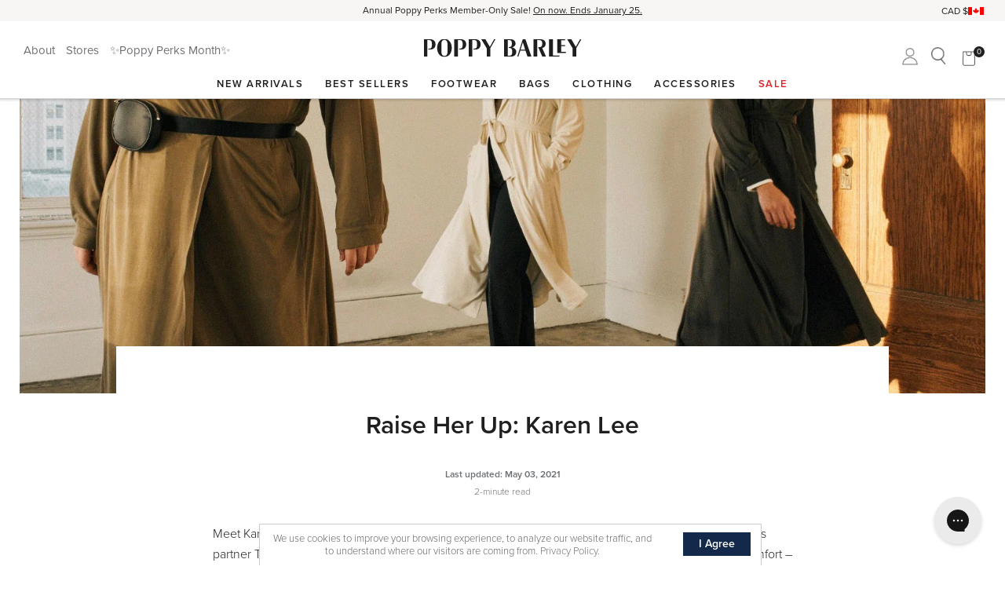

--- FILE ---
content_type: text/html; charset=utf-8
request_url: https://poppybarley.com/blogs/the-read/raise-her-up-karen-lee
body_size: 26289
content:
<!doctype html>
<html lang="en">
<head>
<meta name="google-site-verification" content="D_JuyPAUxbfYIrsmhLWR-Y6xfxKW_OzjtN27mKuCXWU" />
  <style>html{visibility: hidden;opacity:0;}</style><!-- Basic page needs ================================================== -->
<meta charset="utf-8">
<meta http-equiv="X-UA-Compatible" content="IE=edge,chrome=1"><link rel="shortcut icon" href="//poppybarley.com/cdn/shop/t/28/assets/pb-favicon-2021.png?v=89759342706599311931751908535" type="image/png" /><!-- Title and description ================================================== -->
<title>
Raise Her Up: Karen Lee &ndash; Poppy Barley
</title><meta name="description" content="Meet Karen Lee, half of the visionary behind Vancouver-based LEZÉ The Label. Karen and her business partner Tanya began LEZÉ The Label in 2018 after feeling inspired by the thought of all-day pyjama comfort – &quot;What if we could create workwear that was recycled, comfortable, and looked presentable?&quot; they thought. Karen&#39;"><!-- Helpers ================================================== --><!-- /snippets/social-meta-tags.liquid --><meta property="og:type" content="article">
  <meta property="og:title" content="Raise Her Up: Karen Lee"><meta property="og:image" content="http://poppybarley.com/cdn/shop/articles/beechtree2_1600x_31c0d7c8-ad71-474f-ab0c-59f77ef452d4_1024x1024.jpg?v=1767898800">
    <meta property="og:image:secure_url" content="https://poppybarley.com/cdn/shop/articles/beechtree2_1600x_31c0d7c8-ad71-474f-ab0c-59f77ef452d4_1024x1024.jpg?v=1767898800"><meta property="og:description" content="
Meet Karen Lee, half of the visionary behind Vancouver-based LEZÉ The Label. Karen and her business partner Tanya began LEZÉ The Label in 2018 after feeling inspired by the thought of all-day pyjama comfort – &quot;What if we could create workwear that was recycled, comfortable, and looked presentable?&quot; they thought. Karen&#39;s goal is to inspire women of all professions to navigate their career paths freely, and to deliver comfortable, easy-to-style garments to help them do so. 
LEZÉ The Label&#39;s values are freedom, honesty, and sustainability, and we are continuously impressed with their beautiful designs crafted of innovative materials (think coffee grounds, beach trees, and fishnets!)


What does a typical day look like for you?

I start my day at 8:30 am but until 11 am, my phone is on airplane mode. Then, most of my day looks like changing a million positions on the couch with my laptop for 8-10 hours. When I am on the move, I&#39;m either going to the warehouse, jumping on Zoom calls, or making videos (which is my favourite thing to do!)

Why is sustainable fashion important to you?
I&#39;m a huge believer in progression over perfection when it comes to taking care of our Earth. Since we can&#39;t walk around naked, what we wear is a great place to start! 





Why did you choose the Market Mule and Mini Knot Tote?
Versatility is important to me because I&#39;m a lazy dresser. The Mini Knot Tote is like 2 purses in 1, and I can easily transition the Market Mule from meetings to outdoor picnics. 


What exciting things/designs are planned next for LEZÉ the Label?

We have a special collab with someone who lives and breathes LEZE rolling out in the summer. It&#39;s a colour you&#39;d never expect us to do. In the Fall, stay tuned for a new fabric blend that we&#39;ve never released before. We&#39;ll give you a hint: it feels like cashmere, but it isn&#39;t. 

"><meta property="og:url" content="https://poppybarley.com/blogs/the-read/raise-her-up-karen-lee">
<meta property="og:site_name" content="Poppy Barley"><meta name="twitter:card" content="summary_large_image"><meta name="twitter:title" content="Raise Her Up: Karen Lee">
  <meta name="twitter:description" content="
Meet Karen Lee, half of the visionary behind Vancouver-based LEZÉ The Label. Karen and her business partner Tanya began LEZÉ The Label in 2018 after feeling inspired by the thought of all-day pyjama "><meta property="twitter:image" content="https://poppybarley.com/cdn/shop/articles/beechtree2_1600x_31c0d7c8-ad71-474f-ab0c-59f77ef452d4_1024x1024.jpg?v=1767898800"><link rel="canonical" href="https://poppybarley.com/blogs/the-read/raise-her-up-karen-lee">
<meta name="viewport" content="width=device-width,initial-scale=1,shrink-to-fit=no,maximum-scale=5">
<meta name="theme-color" content="#747474">
<meta name="facebook-domain-verification" content="9i9b9o4yf9tehlk6x4pi6n7pkrqndj" />
<link href="https://fonts.googleapis.com/css?family=Lato:400,700" rel="stylesheet">
<link href="//poppybarley.com/cdn/shop/t/28/assets/colorbox.css?v=60038036244289059971751908536" rel="stylesheet" type="text/css" media="all" />
<script src="//poppybarley.com/cdn/shop/t/28/assets/cookie.js?v=118256914643339151901751908536" defer="defer"></script>
<!-- Header hook for plugins ================================================== -->
<script>window.performance && window.performance.mark && window.performance.mark('shopify.content_for_header.start');</script><meta name="google-site-verification" content="PIGuCSLgbKlb75a3_Ar1Abs3ZB8FlXkLgDL8lB5PQh0">
<meta name="google-site-verification" content="8GRYFxQZXpqS1UD8MGRqNA1_6xO_UhENzjCgSMgcxP8">
<meta name="google-site-verification" content="_F05W5x1WxO_me1verInJ8wiWLQKN2VxMdBfCMFXCGw">
<meta id="shopify-digital-wallet" name="shopify-digital-wallet" content="/13120053/digital_wallets/dialog">
<meta name="shopify-checkout-api-token" content="15e465712ef3b62dffcde9a86dfbcb60">
<link rel="alternate" type="application/atom+xml" title="Feed" href="/blogs/the-read.atom" />
<script async="async" src="/checkouts/internal/preloads.js?locale=en-CA"></script>
<link rel="preconnect" href="https://shop.app" crossorigin="anonymous">
<script async="async" src="https://shop.app/checkouts/internal/preloads.js?locale=en-CA&shop_id=13120053" crossorigin="anonymous"></script>
<script id="apple-pay-shop-capabilities" type="application/json">{"shopId":13120053,"countryCode":"CA","currencyCode":"CAD","merchantCapabilities":["supports3DS"],"merchantId":"gid:\/\/shopify\/Shop\/13120053","merchantName":"Poppy Barley","requiredBillingContactFields":["postalAddress","email","phone"],"requiredShippingContactFields":["postalAddress","email","phone"],"shippingType":"shipping","supportedNetworks":["visa","masterCard","amex","discover","interac","jcb"],"total":{"type":"pending","label":"Poppy Barley","amount":"1.00"},"shopifyPaymentsEnabled":true,"supportsSubscriptions":true}</script>
<script id="shopify-features" type="application/json">{"accessToken":"15e465712ef3b62dffcde9a86dfbcb60","betas":["rich-media-storefront-analytics"],"domain":"poppybarley.com","predictiveSearch":true,"shopId":13120053,"locale":"en"}</script>
<script>var Shopify = Shopify || {};
Shopify.shop = "poppybarley.myshopify.com";
Shopify.locale = "en";
Shopify.currency = {"active":"CAD","rate":"1.0"};
Shopify.country = "CA";
Shopify.theme = {"name":"poppybarley-2020-newhomepage\/live","id":134830129239,"schema_name":null,"schema_version":null,"theme_store_id":null,"role":"main"};
Shopify.theme.handle = "null";
Shopify.theme.style = {"id":null,"handle":null};
Shopify.cdnHost = "poppybarley.com/cdn";
Shopify.routes = Shopify.routes || {};
Shopify.routes.root = "/";</script>
<script type="module">!function(o){(o.Shopify=o.Shopify||{}).modules=!0}(window);</script>
<script>!function(o){function n(){var o=[];function n(){o.push(Array.prototype.slice.apply(arguments))}return n.q=o,n}var t=o.Shopify=o.Shopify||{};t.loadFeatures=n(),t.autoloadFeatures=n()}(window);</script>
<script>
  window.ShopifyPay = window.ShopifyPay || {};
  window.ShopifyPay.apiHost = "shop.app\/pay";
  window.ShopifyPay.redirectState = null;
</script>
<script id="shop-js-analytics" type="application/json">{"pageType":"article"}</script>
<script defer="defer" async type="module" src="//poppybarley.com/cdn/shopifycloud/shop-js/modules/v2/client.init-shop-cart-sync_BT-GjEfc.en.esm.js"></script>
<script defer="defer" async type="module" src="//poppybarley.com/cdn/shopifycloud/shop-js/modules/v2/chunk.common_D58fp_Oc.esm.js"></script>
<script defer="defer" async type="module" src="//poppybarley.com/cdn/shopifycloud/shop-js/modules/v2/chunk.modal_xMitdFEc.esm.js"></script>
<script type="module">
  await import("//poppybarley.com/cdn/shopifycloud/shop-js/modules/v2/client.init-shop-cart-sync_BT-GjEfc.en.esm.js");
await import("//poppybarley.com/cdn/shopifycloud/shop-js/modules/v2/chunk.common_D58fp_Oc.esm.js");
await import("//poppybarley.com/cdn/shopifycloud/shop-js/modules/v2/chunk.modal_xMitdFEc.esm.js");

  window.Shopify.SignInWithShop?.initShopCartSync?.({"fedCMEnabled":true,"windoidEnabled":true});

</script>
<script>
  window.Shopify = window.Shopify || {};
  if (!window.Shopify.featureAssets) window.Shopify.featureAssets = {};
  window.Shopify.featureAssets['shop-js'] = {"shop-cart-sync":["modules/v2/client.shop-cart-sync_DZOKe7Ll.en.esm.js","modules/v2/chunk.common_D58fp_Oc.esm.js","modules/v2/chunk.modal_xMitdFEc.esm.js"],"init-fed-cm":["modules/v2/client.init-fed-cm_B6oLuCjv.en.esm.js","modules/v2/chunk.common_D58fp_Oc.esm.js","modules/v2/chunk.modal_xMitdFEc.esm.js"],"shop-cash-offers":["modules/v2/client.shop-cash-offers_D2sdYoxE.en.esm.js","modules/v2/chunk.common_D58fp_Oc.esm.js","modules/v2/chunk.modal_xMitdFEc.esm.js"],"shop-login-button":["modules/v2/client.shop-login-button_QeVjl5Y3.en.esm.js","modules/v2/chunk.common_D58fp_Oc.esm.js","modules/v2/chunk.modal_xMitdFEc.esm.js"],"pay-button":["modules/v2/client.pay-button_DXTOsIq6.en.esm.js","modules/v2/chunk.common_D58fp_Oc.esm.js","modules/v2/chunk.modal_xMitdFEc.esm.js"],"shop-button":["modules/v2/client.shop-button_DQZHx9pm.en.esm.js","modules/v2/chunk.common_D58fp_Oc.esm.js","modules/v2/chunk.modal_xMitdFEc.esm.js"],"avatar":["modules/v2/client.avatar_BTnouDA3.en.esm.js"],"init-windoid":["modules/v2/client.init-windoid_CR1B-cfM.en.esm.js","modules/v2/chunk.common_D58fp_Oc.esm.js","modules/v2/chunk.modal_xMitdFEc.esm.js"],"init-shop-for-new-customer-accounts":["modules/v2/client.init-shop-for-new-customer-accounts_C_vY_xzh.en.esm.js","modules/v2/client.shop-login-button_QeVjl5Y3.en.esm.js","modules/v2/chunk.common_D58fp_Oc.esm.js","modules/v2/chunk.modal_xMitdFEc.esm.js"],"init-shop-email-lookup-coordinator":["modules/v2/client.init-shop-email-lookup-coordinator_BI7n9ZSv.en.esm.js","modules/v2/chunk.common_D58fp_Oc.esm.js","modules/v2/chunk.modal_xMitdFEc.esm.js"],"init-shop-cart-sync":["modules/v2/client.init-shop-cart-sync_BT-GjEfc.en.esm.js","modules/v2/chunk.common_D58fp_Oc.esm.js","modules/v2/chunk.modal_xMitdFEc.esm.js"],"shop-toast-manager":["modules/v2/client.shop-toast-manager_DiYdP3xc.en.esm.js","modules/v2/chunk.common_D58fp_Oc.esm.js","modules/v2/chunk.modal_xMitdFEc.esm.js"],"init-customer-accounts":["modules/v2/client.init-customer-accounts_D9ZNqS-Q.en.esm.js","modules/v2/client.shop-login-button_QeVjl5Y3.en.esm.js","modules/v2/chunk.common_D58fp_Oc.esm.js","modules/v2/chunk.modal_xMitdFEc.esm.js"],"init-customer-accounts-sign-up":["modules/v2/client.init-customer-accounts-sign-up_iGw4briv.en.esm.js","modules/v2/client.shop-login-button_QeVjl5Y3.en.esm.js","modules/v2/chunk.common_D58fp_Oc.esm.js","modules/v2/chunk.modal_xMitdFEc.esm.js"],"shop-follow-button":["modules/v2/client.shop-follow-button_CqMgW2wH.en.esm.js","modules/v2/chunk.common_D58fp_Oc.esm.js","modules/v2/chunk.modal_xMitdFEc.esm.js"],"checkout-modal":["modules/v2/client.checkout-modal_xHeaAweL.en.esm.js","modules/v2/chunk.common_D58fp_Oc.esm.js","modules/v2/chunk.modal_xMitdFEc.esm.js"],"shop-login":["modules/v2/client.shop-login_D91U-Q7h.en.esm.js","modules/v2/chunk.common_D58fp_Oc.esm.js","modules/v2/chunk.modal_xMitdFEc.esm.js"],"lead-capture":["modules/v2/client.lead-capture_BJmE1dJe.en.esm.js","modules/v2/chunk.common_D58fp_Oc.esm.js","modules/v2/chunk.modal_xMitdFEc.esm.js"],"payment-terms":["modules/v2/client.payment-terms_Ci9AEqFq.en.esm.js","modules/v2/chunk.common_D58fp_Oc.esm.js","modules/v2/chunk.modal_xMitdFEc.esm.js"]};
</script>
<script>(function() {
  var isLoaded = false;
  function asyncLoad() {
    if (isLoaded) return;
    isLoaded = true;
    var urls = ["https:\/\/shoppable.elfsight.com\/assets\/elfsight.shoppable.js?shop=poppybarley.myshopify.com","https:\/\/cdn1.stamped.io\/files\/widget.min.js?shop=poppybarley.myshopify.com","https:\/\/config.gorgias.chat\/bundle-loader\/01GYCCR3WP4APF43R95KF688YD?source=shopify1click\u0026shop=poppybarley.myshopify.com","\/\/cdn.shopify.com\/proxy\/9595ca751c0ccb4b0a5c364ed26846c6807c93f4591c552266a4ac2152497a82\/bingshoppingtool-t2app-prod.trafficmanager.net\/api\/ShopifyMT\/v1\/uet\/tracking_script?shop=poppybarley.myshopify.com\u0026sp-cache-control=cHVibGljLCBtYXgtYWdlPTkwMA","\/\/cdn.shopify.com\/proxy\/5527df578658e7d3799d9f34dc35d4a3096380f7afafc87518105aba98c36905\/app.ilovebyob.com\/static\/shopify_app\/js\/cart.js?shop=poppybarley.myshopify.com\u0026sp-cache-control=cHVibGljLCBtYXgtYWdlPTkwMA","\/\/cdn.shopify.com\/proxy\/753e29d874f442474c3aef905dc9972f12b9a984eabde0add026ecee37dedf7e\/api.kimonix.com\/kimonix_analytics.js?shop=poppybarley.myshopify.com\u0026sp-cache-control=cHVibGljLCBtYXgtYWdlPTkwMA","\/\/cdn.shopify.com\/proxy\/850b74caa0e761ecb0648328af092e8c1fed4cfdf206a3f8e3d0638a6d81a3ae\/api.kimonix.com\/kimonix_void_script.js?shop=poppybarley.myshopify.com\u0026sp-cache-control=cHVibGljLCBtYXgtYWdlPTkwMA","https:\/\/sdk.postscript.io\/sdk-script-loader.bundle.js?shopId=338573\u0026shop=poppybarley.myshopify.com","https:\/\/cdn.9gtb.com\/loader.js?g_cvt_id=9c9ed9b2-578b-4bf3-8211-40996c1fa778\u0026shop=poppybarley.myshopify.com"];
    for (var i = 0; i < urls.length; i++) {
      var s = document.createElement('script');
      s.type = 'text/javascript';
      s.async = true;
      s.src = urls[i];
      var x = document.getElementsByTagName('script')[0];
      x.parentNode.insertBefore(s, x);
    }
  };
  if(window.attachEvent) {
    window.attachEvent('onload', asyncLoad);
  } else {
    window.addEventListener('load', asyncLoad, false);
  }
})();</script>
<script id="__st">var __st={"a":13120053,"offset":-25200,"reqid":"da29424f-5348-4b2e-b070-373bd6d65d79-1769251895","pageurl":"poppybarley.com\/blogs\/the-read\/raise-her-up-karen-lee","s":"articles-555587960919","u":"d8ca419295fa","p":"article","rtyp":"article","rid":555587960919};</script>
<script>window.ShopifyPaypalV4VisibilityTracking = true;</script>
<script id="captcha-bootstrap">!function(){'use strict';const t='contact',e='account',n='new_comment',o=[[t,t],['blogs',n],['comments',n],[t,'customer']],c=[[e,'customer_login'],[e,'guest_login'],[e,'recover_customer_password'],[e,'create_customer']],r=t=>t.map((([t,e])=>`form[action*='/${t}']:not([data-nocaptcha='true']) input[name='form_type'][value='${e}']`)).join(','),a=t=>()=>t?[...document.querySelectorAll(t)].map((t=>t.form)):[];function s(){const t=[...o],e=r(t);return a(e)}const i='password',u='form_key',d=['recaptcha-v3-token','g-recaptcha-response','h-captcha-response',i],f=()=>{try{return window.sessionStorage}catch{return}},m='__shopify_v',_=t=>t.elements[u];function p(t,e,n=!1){try{const o=window.sessionStorage,c=JSON.parse(o.getItem(e)),{data:r}=function(t){const{data:e,action:n}=t;return t[m]||n?{data:e,action:n}:{data:t,action:n}}(c);for(const[e,n]of Object.entries(r))t.elements[e]&&(t.elements[e].value=n);n&&o.removeItem(e)}catch(o){console.error('form repopulation failed',{error:o})}}const l='form_type',E='cptcha';function T(t){t.dataset[E]=!0}const w=window,h=w.document,L='Shopify',v='ce_forms',y='captcha';let A=!1;((t,e)=>{const n=(g='f06e6c50-85a8-45c8-87d0-21a2b65856fe',I='https://cdn.shopify.com/shopifycloud/storefront-forms-hcaptcha/ce_storefront_forms_captcha_hcaptcha.v1.5.2.iife.js',D={infoText:'Protected by hCaptcha',privacyText:'Privacy',termsText:'Terms'},(t,e,n)=>{const o=w[L][v],c=o.bindForm;if(c)return c(t,g,e,D).then(n);var r;o.q.push([[t,g,e,D],n]),r=I,A||(h.body.append(Object.assign(h.createElement('script'),{id:'captcha-provider',async:!0,src:r})),A=!0)});var g,I,D;w[L]=w[L]||{},w[L][v]=w[L][v]||{},w[L][v].q=[],w[L][y]=w[L][y]||{},w[L][y].protect=function(t,e){n(t,void 0,e),T(t)},Object.freeze(w[L][y]),function(t,e,n,w,h,L){const[v,y,A,g]=function(t,e,n){const i=e?o:[],u=t?c:[],d=[...i,...u],f=r(d),m=r(i),_=r(d.filter((([t,e])=>n.includes(e))));return[a(f),a(m),a(_),s()]}(w,h,L),I=t=>{const e=t.target;return e instanceof HTMLFormElement?e:e&&e.form},D=t=>v().includes(t);t.addEventListener('submit',(t=>{const e=I(t);if(!e)return;const n=D(e)&&!e.dataset.hcaptchaBound&&!e.dataset.recaptchaBound,o=_(e),c=g().includes(e)&&(!o||!o.value);(n||c)&&t.preventDefault(),c&&!n&&(function(t){try{if(!f())return;!function(t){const e=f();if(!e)return;const n=_(t);if(!n)return;const o=n.value;o&&e.removeItem(o)}(t);const e=Array.from(Array(32),(()=>Math.random().toString(36)[2])).join('');!function(t,e){_(t)||t.append(Object.assign(document.createElement('input'),{type:'hidden',name:u})),t.elements[u].value=e}(t,e),function(t,e){const n=f();if(!n)return;const o=[...t.querySelectorAll(`input[type='${i}']`)].map((({name:t})=>t)),c=[...d,...o],r={};for(const[a,s]of new FormData(t).entries())c.includes(a)||(r[a]=s);n.setItem(e,JSON.stringify({[m]:1,action:t.action,data:r}))}(t,e)}catch(e){console.error('failed to persist form',e)}}(e),e.submit())}));const S=(t,e)=>{t&&!t.dataset[E]&&(n(t,e.some((e=>e===t))),T(t))};for(const o of['focusin','change'])t.addEventListener(o,(t=>{const e=I(t);D(e)&&S(e,y())}));const B=e.get('form_key'),M=e.get(l),P=B&&M;t.addEventListener('DOMContentLoaded',(()=>{const t=y();if(P)for(const e of t)e.elements[l].value===M&&p(e,B);[...new Set([...A(),...v().filter((t=>'true'===t.dataset.shopifyCaptcha))])].forEach((e=>S(e,t)))}))}(h,new URLSearchParams(w.location.search),n,t,e,['guest_login'])})(!0,!0)}();</script>
<script integrity="sha256-4kQ18oKyAcykRKYeNunJcIwy7WH5gtpwJnB7kiuLZ1E=" data-source-attribution="shopify.loadfeatures" defer="defer" src="//poppybarley.com/cdn/shopifycloud/storefront/assets/storefront/load_feature-a0a9edcb.js" crossorigin="anonymous"></script>
<script crossorigin="anonymous" defer="defer" src="//poppybarley.com/cdn/shopifycloud/storefront/assets/shopify_pay/storefront-65b4c6d7.js?v=20250812"></script>
<script data-source-attribution="shopify.dynamic_checkout.dynamic.init">var Shopify=Shopify||{};Shopify.PaymentButton=Shopify.PaymentButton||{isStorefrontPortableWallets:!0,init:function(){window.Shopify.PaymentButton.init=function(){};var t=document.createElement("script");t.src="https://poppybarley.com/cdn/shopifycloud/portable-wallets/latest/portable-wallets.en.js",t.type="module",document.head.appendChild(t)}};
</script>
<script data-source-attribution="shopify.dynamic_checkout.buyer_consent">
  function portableWalletsHideBuyerConsent(e){var t=document.getElementById("shopify-buyer-consent"),n=document.getElementById("shopify-subscription-policy-button");t&&n&&(t.classList.add("hidden"),t.setAttribute("aria-hidden","true"),n.removeEventListener("click",e))}function portableWalletsShowBuyerConsent(e){var t=document.getElementById("shopify-buyer-consent"),n=document.getElementById("shopify-subscription-policy-button");t&&n&&(t.classList.remove("hidden"),t.removeAttribute("aria-hidden"),n.addEventListener("click",e))}window.Shopify?.PaymentButton&&(window.Shopify.PaymentButton.hideBuyerConsent=portableWalletsHideBuyerConsent,window.Shopify.PaymentButton.showBuyerConsent=portableWalletsShowBuyerConsent);
</script>
<script data-source-attribution="shopify.dynamic_checkout.cart.bootstrap">document.addEventListener("DOMContentLoaded",(function(){function t(){return document.querySelector("shopify-accelerated-checkout-cart, shopify-accelerated-checkout")}if(t())Shopify.PaymentButton.init();else{new MutationObserver((function(e,n){t()&&(Shopify.PaymentButton.init(),n.disconnect())})).observe(document.body,{childList:!0,subtree:!0})}}));
</script>
<link id="shopify-accelerated-checkout-styles" rel="stylesheet" media="screen" href="https://poppybarley.com/cdn/shopifycloud/portable-wallets/latest/accelerated-checkout-backwards-compat.css" crossorigin="anonymous">
<style id="shopify-accelerated-checkout-cart">
        #shopify-buyer-consent {
  margin-top: 1em;
  display: inline-block;
  width: 100%;
}

#shopify-buyer-consent.hidden {
  display: none;
}

#shopify-subscription-policy-button {
  background: none;
  border: none;
  padding: 0;
  text-decoration: underline;
  font-size: inherit;
  cursor: pointer;
}

#shopify-subscription-policy-button::before {
  box-shadow: none;
}

      </style>

<script>window.performance && window.performance.mark && window.performance.mark('shopify.content_for_header.end');</script>
<script src="//poppybarley.com/cdn/shop/t/28/assets/1_jquery.min.js?v=46520573674563466071751908535"></script>
<script src="//poppybarley.com/cdn/shop/t/28/assets/2_jquery-migrate.js?v=163044760040938828711751908536"></script>
<script src="//poppybarley.com/cdn/shop/t/28/assets/3_hammer.min.js?v=172376307243817769711751908536" defer="defer"></script>
<script src="//poppybarley.com/cdn/shop/t/28/assets/6_lazysizes.min.js?v=56805471290311245611751908538" defer="defer"></script>
<script src="//poppybarley.com/cdn/shop/t/28/assets/7_jquery.colorbox.js?v=183664844632714689631751908535" defer="defer"></script>
<script src="//poppybarley.com/cdn/shop/t/28/assets/8_jquery.cookie.js?v=148884310886232401861751908536" defer="defer"></script>
<script src="//poppybarley.com/cdn/shop/t/28/assets/9_modernizr.min.js?v=137617515274177302221751908536"></script>
<script src="//poppybarley.com/cdn/shop/t/28/assets/10_slick.min.js?v=89980774482270015571751908534" defer="defer"></script>
<script src="//poppybarley.com/cdn/shop/t/28/assets/pb_core.js?v=103535082865660731981768849300" type="text/javascript"></script>
<script>
function updateMSG(cart, callback){
if(typeof callback === 'function')
      callback(cart);
  }
</script><link rel="stylesheet" href="https://use.typekit.net/xlz4oay.css">
<link href="//poppybarley.com/cdn/shop/t/28/assets/timber.scss.css?v=139665065947688380011759174644" rel="stylesheet" type="text/css" media="all" />
<link href="//poppybarley.com/cdn/shop/t/28/assets/slick.css?v=75423793514037860841763481450" rel="stylesheet" type="text/css" media="all" />
<link href="//poppybarley.com/cdn/shop/t/28/assets/pb.css?v=156802506118290788451769109849" rel="stylesheet" type="text/css" media="all" />
<link href="//poppybarley.com/cdn/shop/t/28/assets/aos.css?v=73633170680792435481751908537" rel="stylesheet" type="text/css" media="all" />
<script type="text/javascript">
  (function(a,b,c,d,e,f,g){e['ire_o']=c;e[c]=e[c]||function(){(e[c].a=e[c].a||[]).push(arguments)};f=d.createElement(b);g=d.getElementsByTagName(b)[0];f.async=1;f.src=a;g.parentNode.insertBefore(f,g);})('https://utt.impactcdn.com/A3325510-6a4e-48f0-8148-491fe35bfa3d1.js','script','ire',document,window); 
  </script>
 <script>
     _affirm_config = {
         public_api_key: "B9GD7DM9VZRKZ6J6",
         script: "https://cdn1.affirm.com/js/v2/affirm.js",
         locale: "en_CA",
         country_code: "CAN",
     };
 (function(m,g,n,d,a,e,h,c){var b=m[n]||{},k=document.createElement(e),p=document.getElementsByTagName(e)[0],l=function(a,b,c){return function(){a[b]._.push([c,arguments])}};b[d]=l(b,d,"set");var f=b[d];b[a]={};b[a]._=[];f._=[];b._=[];b[a][h]=l(b,a,h);b[c]=function(){b._.push([h,arguments])};a=0;for(c="set add save post open empty reset on off trigger ready setProduct".split(" ");a<c.length;a++)f[c[a]]=l(b,d,c[a]);a=0;for(c=["get","token","url","items"];a<c.length;a++)f[c[a]]=function(){};k.async=
   !0;k.src=g[e];p.parentNode.insertBefore(k,p);delete g[e];f(g);m[n]=b})(window,_affirm_config,"affirm","checkout","ui","script","ready","jsReady");
</script><!-- Amplitude -->
<script>
  (function() {
    window.amplitudeShopify = {
      apiKey: '4fd28286696b64529a868c31fc85356a',
    }

    
    
      
    

    window.amplitudeShopify.userIdType = "email"

    window.amplitudeShopify.options = {
      includeUtm: true,
      includeReferrer: true,
      saveParamsReferrerOncePerSession: false,
      transport: "beacon",
      ...window.amplitudeShopify.customOptions
    }

    
  })();
</script>
  <!-- BEGIN app block: shopify://apps/klaviyo-email-marketing-sms/blocks/klaviyo-onsite-embed/2632fe16-c075-4321-a88b-50b567f42507 -->












  <script async src="https://static.klaviyo.com/onsite/js/Kqec9Q/klaviyo.js?company_id=Kqec9Q"></script>
  <script>!function(){if(!window.klaviyo){window._klOnsite=window._klOnsite||[];try{window.klaviyo=new Proxy({},{get:function(n,i){return"push"===i?function(){var n;(n=window._klOnsite).push.apply(n,arguments)}:function(){for(var n=arguments.length,o=new Array(n),w=0;w<n;w++)o[w]=arguments[w];var t="function"==typeof o[o.length-1]?o.pop():void 0,e=new Promise((function(n){window._klOnsite.push([i].concat(o,[function(i){t&&t(i),n(i)}]))}));return e}}})}catch(n){window.klaviyo=window.klaviyo||[],window.klaviyo.push=function(){var n;(n=window._klOnsite).push.apply(n,arguments)}}}}();</script>

  




  <script>
    window.klaviyoReviewsProductDesignMode = false
  </script>







<!-- END app block --><!-- BEGIN app block: shopify://apps/impact-com/blocks/consent_mode/adac1a7f-d17f-4936-8a12-45628cdd8add --><script id="consent_script" defer>
  window.Shopify.loadFeatures(
    [
      {
        name: 'consent-tracking-api',
        version: '0.1',
      },
    ],
    error => {
      if (error) {
        // Rescue error
      }

      document.addEventListener("visitorConsentCollected", (event) => {
        // Do nothing
      });
    },
  );
</script>

<!-- END app block --><!-- BEGIN app block: shopify://apps/elevar-conversion-tracking/blocks/dataLayerEmbed/bc30ab68-b15c-4311-811f-8ef485877ad6 -->



<script type="module" dynamic>
  const configUrl = "/a/elevar/static/configs/77512c4e2767c60336578297feea3e5d99e5e6ad/config.js";
  const config = (await import(configUrl)).default;
  const scriptUrl = config.script_src_app_theme_embed;

  if (scriptUrl) {
    const { handler } = await import(scriptUrl);

    await handler(
      config,
      {
        cartData: {
  marketId: "6979671",
  attributes:{},
  cartTotal: "0.0",
  currencyCode:"CAD",
  items: []
}
,
        user: {cartTotal: "0.0",
    currencyCode:"CAD",customer: {},
}
,
        isOnCartPage:false,
        collectionView:null,
        searchResultsView:null,
        productView:null,
        checkoutComplete: null
      }
    );
  }
</script>


<!-- END app block --><link href="https://monorail-edge.shopifysvc.com" rel="dns-prefetch">
<script>(function(){if ("sendBeacon" in navigator && "performance" in window) {try {var session_token_from_headers = performance.getEntriesByType('navigation')[0].serverTiming.find(x => x.name == '_s').description;} catch {var session_token_from_headers = undefined;}var session_cookie_matches = document.cookie.match(/_shopify_s=([^;]*)/);var session_token_from_cookie = session_cookie_matches && session_cookie_matches.length === 2 ? session_cookie_matches[1] : "";var session_token = session_token_from_headers || session_token_from_cookie || "";function handle_abandonment_event(e) {var entries = performance.getEntries().filter(function(entry) {return /monorail-edge.shopifysvc.com/.test(entry.name);});if (!window.abandonment_tracked && entries.length === 0) {window.abandonment_tracked = true;var currentMs = Date.now();var navigation_start = performance.timing.navigationStart;var payload = {shop_id: 13120053,url: window.location.href,navigation_start,duration: currentMs - navigation_start,session_token,page_type: "article"};window.navigator.sendBeacon("https://monorail-edge.shopifysvc.com/v1/produce", JSON.stringify({schema_id: "online_store_buyer_site_abandonment/1.1",payload: payload,metadata: {event_created_at_ms: currentMs,event_sent_at_ms: currentMs}}));}}window.addEventListener('pagehide', handle_abandonment_event);}}());</script>
<script id="web-pixels-manager-setup">(function e(e,d,r,n,o){if(void 0===o&&(o={}),!Boolean(null===(a=null===(i=window.Shopify)||void 0===i?void 0:i.analytics)||void 0===a?void 0:a.replayQueue)){var i,a;window.Shopify=window.Shopify||{};var t=window.Shopify;t.analytics=t.analytics||{};var s=t.analytics;s.replayQueue=[],s.publish=function(e,d,r){return s.replayQueue.push([e,d,r]),!0};try{self.performance.mark("wpm:start")}catch(e){}var l=function(){var e={modern:/Edge?\/(1{2}[4-9]|1[2-9]\d|[2-9]\d{2}|\d{4,})\.\d+(\.\d+|)|Firefox\/(1{2}[4-9]|1[2-9]\d|[2-9]\d{2}|\d{4,})\.\d+(\.\d+|)|Chrom(ium|e)\/(9{2}|\d{3,})\.\d+(\.\d+|)|(Maci|X1{2}).+ Version\/(15\.\d+|(1[6-9]|[2-9]\d|\d{3,})\.\d+)([,.]\d+|)( \(\w+\)|)( Mobile\/\w+|) Safari\/|Chrome.+OPR\/(9{2}|\d{3,})\.\d+\.\d+|(CPU[ +]OS|iPhone[ +]OS|CPU[ +]iPhone|CPU IPhone OS|CPU iPad OS)[ +]+(15[._]\d+|(1[6-9]|[2-9]\d|\d{3,})[._]\d+)([._]\d+|)|Android:?[ /-](13[3-9]|1[4-9]\d|[2-9]\d{2}|\d{4,})(\.\d+|)(\.\d+|)|Android.+Firefox\/(13[5-9]|1[4-9]\d|[2-9]\d{2}|\d{4,})\.\d+(\.\d+|)|Android.+Chrom(ium|e)\/(13[3-9]|1[4-9]\d|[2-9]\d{2}|\d{4,})\.\d+(\.\d+|)|SamsungBrowser\/([2-9]\d|\d{3,})\.\d+/,legacy:/Edge?\/(1[6-9]|[2-9]\d|\d{3,})\.\d+(\.\d+|)|Firefox\/(5[4-9]|[6-9]\d|\d{3,})\.\d+(\.\d+|)|Chrom(ium|e)\/(5[1-9]|[6-9]\d|\d{3,})\.\d+(\.\d+|)([\d.]+$|.*Safari\/(?![\d.]+ Edge\/[\d.]+$))|(Maci|X1{2}).+ Version\/(10\.\d+|(1[1-9]|[2-9]\d|\d{3,})\.\d+)([,.]\d+|)( \(\w+\)|)( Mobile\/\w+|) Safari\/|Chrome.+OPR\/(3[89]|[4-9]\d|\d{3,})\.\d+\.\d+|(CPU[ +]OS|iPhone[ +]OS|CPU[ +]iPhone|CPU IPhone OS|CPU iPad OS)[ +]+(10[._]\d+|(1[1-9]|[2-9]\d|\d{3,})[._]\d+)([._]\d+|)|Android:?[ /-](13[3-9]|1[4-9]\d|[2-9]\d{2}|\d{4,})(\.\d+|)(\.\d+|)|Mobile Safari.+OPR\/([89]\d|\d{3,})\.\d+\.\d+|Android.+Firefox\/(13[5-9]|1[4-9]\d|[2-9]\d{2}|\d{4,})\.\d+(\.\d+|)|Android.+Chrom(ium|e)\/(13[3-9]|1[4-9]\d|[2-9]\d{2}|\d{4,})\.\d+(\.\d+|)|Android.+(UC? ?Browser|UCWEB|U3)[ /]?(15\.([5-9]|\d{2,})|(1[6-9]|[2-9]\d|\d{3,})\.\d+)\.\d+|SamsungBrowser\/(5\.\d+|([6-9]|\d{2,})\.\d+)|Android.+MQ{2}Browser\/(14(\.(9|\d{2,})|)|(1[5-9]|[2-9]\d|\d{3,})(\.\d+|))(\.\d+|)|K[Aa][Ii]OS\/(3\.\d+|([4-9]|\d{2,})\.\d+)(\.\d+|)/},d=e.modern,r=e.legacy,n=navigator.userAgent;return n.match(d)?"modern":n.match(r)?"legacy":"unknown"}(),u="modern"===l?"modern":"legacy",c=(null!=n?n:{modern:"",legacy:""})[u],f=function(e){return[e.baseUrl,"/wpm","/b",e.hashVersion,"modern"===e.buildTarget?"m":"l",".js"].join("")}({baseUrl:d,hashVersion:r,buildTarget:u}),m=function(e){var d=e.version,r=e.bundleTarget,n=e.surface,o=e.pageUrl,i=e.monorailEndpoint;return{emit:function(e){var a=e.status,t=e.errorMsg,s=(new Date).getTime(),l=JSON.stringify({metadata:{event_sent_at_ms:s},events:[{schema_id:"web_pixels_manager_load/3.1",payload:{version:d,bundle_target:r,page_url:o,status:a,surface:n,error_msg:t},metadata:{event_created_at_ms:s}}]});if(!i)return console&&console.warn&&console.warn("[Web Pixels Manager] No Monorail endpoint provided, skipping logging."),!1;try{return self.navigator.sendBeacon.bind(self.navigator)(i,l)}catch(e){}var u=new XMLHttpRequest;try{return u.open("POST",i,!0),u.setRequestHeader("Content-Type","text/plain"),u.send(l),!0}catch(e){return console&&console.warn&&console.warn("[Web Pixels Manager] Got an unhandled error while logging to Monorail."),!1}}}}({version:r,bundleTarget:l,surface:e.surface,pageUrl:self.location.href,monorailEndpoint:e.monorailEndpoint});try{o.browserTarget=l,function(e){var d=e.src,r=e.async,n=void 0===r||r,o=e.onload,i=e.onerror,a=e.sri,t=e.scriptDataAttributes,s=void 0===t?{}:t,l=document.createElement("script"),u=document.querySelector("head"),c=document.querySelector("body");if(l.async=n,l.src=d,a&&(l.integrity=a,l.crossOrigin="anonymous"),s)for(var f in s)if(Object.prototype.hasOwnProperty.call(s,f))try{l.dataset[f]=s[f]}catch(e){}if(o&&l.addEventListener("load",o),i&&l.addEventListener("error",i),u)u.appendChild(l);else{if(!c)throw new Error("Did not find a head or body element to append the script");c.appendChild(l)}}({src:f,async:!0,onload:function(){if(!function(){var e,d;return Boolean(null===(d=null===(e=window.Shopify)||void 0===e?void 0:e.analytics)||void 0===d?void 0:d.initialized)}()){var d=window.webPixelsManager.init(e)||void 0;if(d){var r=window.Shopify.analytics;r.replayQueue.forEach((function(e){var r=e[0],n=e[1],o=e[2];d.publishCustomEvent(r,n,o)})),r.replayQueue=[],r.publish=d.publishCustomEvent,r.visitor=d.visitor,r.initialized=!0}}},onerror:function(){return m.emit({status:"failed",errorMsg:"".concat(f," has failed to load")})},sri:function(e){var d=/^sha384-[A-Za-z0-9+/=]+$/;return"string"==typeof e&&d.test(e)}(c)?c:"",scriptDataAttributes:o}),m.emit({status:"loading"})}catch(e){m.emit({status:"failed",errorMsg:(null==e?void 0:e.message)||"Unknown error"})}}})({shopId: 13120053,storefrontBaseUrl: "https://poppybarley.com",extensionsBaseUrl: "https://extensions.shopifycdn.com/cdn/shopifycloud/web-pixels-manager",monorailEndpoint: "https://monorail-edge.shopifysvc.com/unstable/produce_batch",surface: "storefront-renderer",enabledBetaFlags: ["2dca8a86"],webPixelsConfigList: [{"id":"1052246103","configuration":"{\"accountID\":\"Kqec9Q\",\"webPixelConfig\":\"eyJlbmFibGVBZGRlZFRvQ2FydEV2ZW50cyI6IHRydWV9\"}","eventPayloadVersion":"v1","runtimeContext":"STRICT","scriptVersion":"524f6c1ee37bacdca7657a665bdca589","type":"APP","apiClientId":123074,"privacyPurposes":["ANALYTICS","MARKETING"],"dataSharingAdjustments":{"protectedCustomerApprovalScopes":["read_customer_address","read_customer_email","read_customer_name","read_customer_personal_data","read_customer_phone"]}},{"id":"588709975","configuration":"{\"shopId\":\"338573\"}","eventPayloadVersion":"v1","runtimeContext":"STRICT","scriptVersion":"e57a43765e0d230c1bcb12178c1ff13f","type":"APP","apiClientId":2328352,"privacyPurposes":[],"dataSharingAdjustments":{"protectedCustomerApprovalScopes":["read_customer_address","read_customer_email","read_customer_name","read_customer_personal_data","read_customer_phone"]}},{"id":"332660823","configuration":"{\"config\":\"{\\\"google_tag_ids\\\":[\\\"AW-993924604\\\",\\\"GT-5MX88CL\\\"],\\\"target_country\\\":\\\"CA\\\",\\\"gtag_events\\\":[{\\\"type\\\":\\\"begin_checkout\\\",\\\"action_label\\\":\\\"AW-993924604\\\/uy-8CLi-4o8BEPyr-NkD\\\"},{\\\"type\\\":\\\"search\\\",\\\"action_label\\\":\\\"AW-993924604\\\/hvwhCLu-4o8BEPyr-NkD\\\"},{\\\"type\\\":\\\"view_item\\\",\\\"action_label\\\":[\\\"AW-993924604\\\/iC5MCLq94o8BEPyr-NkD\\\",\\\"MC-34JQ3CCVXZ\\\"]},{\\\"type\\\":\\\"purchase\\\",\\\"action_label\\\":[\\\"AW-993924604\\\/bXHMCLe94o8BEPyr-NkD\\\",\\\"MC-34JQ3CCVXZ\\\"]},{\\\"type\\\":\\\"page_view\\\",\\\"action_label\\\":[\\\"AW-993924604\\\/5GPBCLS94o8BEPyr-NkD\\\",\\\"MC-34JQ3CCVXZ\\\"]},{\\\"type\\\":\\\"add_payment_info\\\",\\\"action_label\\\":\\\"AW-993924604\\\/4Qt9CL6-4o8BEPyr-NkD\\\"},{\\\"type\\\":\\\"add_to_cart\\\",\\\"action_label\\\":\\\"AW-993924604\\\/mZ3fCL294o8BEPyr-NkD\\\"}],\\\"enable_monitoring_mode\\\":false}\"}","eventPayloadVersion":"v1","runtimeContext":"OPEN","scriptVersion":"b2a88bafab3e21179ed38636efcd8a93","type":"APP","apiClientId":1780363,"privacyPurposes":[],"dataSharingAdjustments":{"protectedCustomerApprovalScopes":["read_customer_address","read_customer_email","read_customer_name","read_customer_personal_data","read_customer_phone"]}},{"id":"308379735","configuration":"{\"pixelCode\":\"CA6G0FSN9V2S8SR2PFGG\"}","eventPayloadVersion":"v1","runtimeContext":"STRICT","scriptVersion":"22e92c2ad45662f435e4801458fb78cc","type":"APP","apiClientId":4383523,"privacyPurposes":["ANALYTICS","MARKETING","SALE_OF_DATA"],"dataSharingAdjustments":{"protectedCustomerApprovalScopes":["read_customer_address","read_customer_email","read_customer_name","read_customer_personal_data","read_customer_phone"]}},{"id":"50724951","configuration":"{\"tagID\":\"2613470754183\"}","eventPayloadVersion":"v1","runtimeContext":"STRICT","scriptVersion":"18031546ee651571ed29edbe71a3550b","type":"APP","apiClientId":3009811,"privacyPurposes":["ANALYTICS","MARKETING","SALE_OF_DATA"],"dataSharingAdjustments":{"protectedCustomerApprovalScopes":["read_customer_address","read_customer_email","read_customer_name","read_customer_personal_data","read_customer_phone"]}},{"id":"17793111","configuration":"{\"campaignID\":\"16008\",\"externalExecutionURL\":\"https:\/\/engine.saasler.com\/api\/v1\/webhook_executions\/c3af8895a30d49a6ce2e202bea1903d9\"}","eventPayloadVersion":"v1","runtimeContext":"STRICT","scriptVersion":"d89aa9260a7e3daa33c6dca1e641a0ca","type":"APP","apiClientId":3546795,"privacyPurposes":[],"dataSharingAdjustments":{"protectedCustomerApprovalScopes":["read_customer_email","read_customer_personal_data"]}},{"id":"17760343","configuration":"{\"config_url\": \"\/a\/elevar\/static\/configs\/77512c4e2767c60336578297feea3e5d99e5e6ad\/config.js\"}","eventPayloadVersion":"v1","runtimeContext":"STRICT","scriptVersion":"ab86028887ec2044af7d02b854e52653","type":"APP","apiClientId":2509311,"privacyPurposes":[],"dataSharingAdjustments":{"protectedCustomerApprovalScopes":["read_customer_address","read_customer_email","read_customer_name","read_customer_personal_data","read_customer_phone"]}},{"id":"5898327","configuration":"{\"myshopifyDomain\":\"poppybarley.myshopify.com\"}","eventPayloadVersion":"v1","runtimeContext":"STRICT","scriptVersion":"23b97d18e2aa74363140dc29c9284e87","type":"APP","apiClientId":2775569,"privacyPurposes":["ANALYTICS","MARKETING","SALE_OF_DATA"],"dataSharingAdjustments":{"protectedCustomerApprovalScopes":["read_customer_address","read_customer_email","read_customer_name","read_customer_phone","read_customer_personal_data"]}},{"id":"122552407","eventPayloadVersion":"1","runtimeContext":"LAX","scriptVersion":"1","type":"CUSTOM","privacyPurposes":["SALE_OF_DATA"],"name":"Elevar - Checkout Tracking"},{"id":"shopify-app-pixel","configuration":"{}","eventPayloadVersion":"v1","runtimeContext":"STRICT","scriptVersion":"0450","apiClientId":"shopify-pixel","type":"APP","privacyPurposes":["ANALYTICS","MARKETING"]},{"id":"shopify-custom-pixel","eventPayloadVersion":"v1","runtimeContext":"LAX","scriptVersion":"0450","apiClientId":"shopify-pixel","type":"CUSTOM","privacyPurposes":["ANALYTICS","MARKETING"]}],isMerchantRequest: false,initData: {"shop":{"name":"Poppy Barley","paymentSettings":{"currencyCode":"CAD"},"myshopifyDomain":"poppybarley.myshopify.com","countryCode":"CA","storefrontUrl":"https:\/\/poppybarley.com"},"customer":null,"cart":null,"checkout":null,"productVariants":[],"purchasingCompany":null},},"https://poppybarley.com/cdn","fcfee988w5aeb613cpc8e4bc33m6693e112",{"modern":"","legacy":""},{"shopId":"13120053","storefrontBaseUrl":"https:\/\/poppybarley.com","extensionBaseUrl":"https:\/\/extensions.shopifycdn.com\/cdn\/shopifycloud\/web-pixels-manager","surface":"storefront-renderer","enabledBetaFlags":"[\"2dca8a86\"]","isMerchantRequest":"false","hashVersion":"fcfee988w5aeb613cpc8e4bc33m6693e112","publish":"custom","events":"[[\"page_viewed\",{}]]"});</script><script>
  window.ShopifyAnalytics = window.ShopifyAnalytics || {};
  window.ShopifyAnalytics.meta = window.ShopifyAnalytics.meta || {};
  window.ShopifyAnalytics.meta.currency = 'CAD';
  var meta = {"page":{"pageType":"article","resourceType":"article","resourceId":555587960919,"requestId":"da29424f-5348-4b2e-b070-373bd6d65d79-1769251895"}};
  for (var attr in meta) {
    window.ShopifyAnalytics.meta[attr] = meta[attr];
  }
</script>
<script class="analytics">
  (function () {
    var customDocumentWrite = function(content) {
      var jquery = null;

      if (window.jQuery) {
        jquery = window.jQuery;
      } else if (window.Checkout && window.Checkout.$) {
        jquery = window.Checkout.$;
      }

      if (jquery) {
        jquery('body').append(content);
      }
    };

    var hasLoggedConversion = function(token) {
      if (token) {
        return document.cookie.indexOf('loggedConversion=' + token) !== -1;
      }
      return false;
    }

    var setCookieIfConversion = function(token) {
      if (token) {
        var twoMonthsFromNow = new Date(Date.now());
        twoMonthsFromNow.setMonth(twoMonthsFromNow.getMonth() + 2);

        document.cookie = 'loggedConversion=' + token + '; expires=' + twoMonthsFromNow;
      }
    }

    var trekkie = window.ShopifyAnalytics.lib = window.trekkie = window.trekkie || [];
    if (trekkie.integrations) {
      return;
    }
    trekkie.methods = [
      'identify',
      'page',
      'ready',
      'track',
      'trackForm',
      'trackLink'
    ];
    trekkie.factory = function(method) {
      return function() {
        var args = Array.prototype.slice.call(arguments);
        args.unshift(method);
        trekkie.push(args);
        return trekkie;
      };
    };
    for (var i = 0; i < trekkie.methods.length; i++) {
      var key = trekkie.methods[i];
      trekkie[key] = trekkie.factory(key);
    }
    trekkie.load = function(config) {
      trekkie.config = config || {};
      trekkie.config.initialDocumentCookie = document.cookie;
      var first = document.getElementsByTagName('script')[0];
      var script = document.createElement('script');
      script.type = 'text/javascript';
      script.onerror = function(e) {
        var scriptFallback = document.createElement('script');
        scriptFallback.type = 'text/javascript';
        scriptFallback.onerror = function(error) {
                var Monorail = {
      produce: function produce(monorailDomain, schemaId, payload) {
        var currentMs = new Date().getTime();
        var event = {
          schema_id: schemaId,
          payload: payload,
          metadata: {
            event_created_at_ms: currentMs,
            event_sent_at_ms: currentMs
          }
        };
        return Monorail.sendRequest("https://" + monorailDomain + "/v1/produce", JSON.stringify(event));
      },
      sendRequest: function sendRequest(endpointUrl, payload) {
        // Try the sendBeacon API
        if (window && window.navigator && typeof window.navigator.sendBeacon === 'function' && typeof window.Blob === 'function' && !Monorail.isIos12()) {
          var blobData = new window.Blob([payload], {
            type: 'text/plain'
          });

          if (window.navigator.sendBeacon(endpointUrl, blobData)) {
            return true;
          } // sendBeacon was not successful

        } // XHR beacon

        var xhr = new XMLHttpRequest();

        try {
          xhr.open('POST', endpointUrl);
          xhr.setRequestHeader('Content-Type', 'text/plain');
          xhr.send(payload);
        } catch (e) {
          console.log(e);
        }

        return false;
      },
      isIos12: function isIos12() {
        return window.navigator.userAgent.lastIndexOf('iPhone; CPU iPhone OS 12_') !== -1 || window.navigator.userAgent.lastIndexOf('iPad; CPU OS 12_') !== -1;
      }
    };
    Monorail.produce('monorail-edge.shopifysvc.com',
      'trekkie_storefront_load_errors/1.1',
      {shop_id: 13120053,
      theme_id: 134830129239,
      app_name: "storefront",
      context_url: window.location.href,
      source_url: "//poppybarley.com/cdn/s/trekkie.storefront.8d95595f799fbf7e1d32231b9a28fd43b70c67d3.min.js"});

        };
        scriptFallback.async = true;
        scriptFallback.src = '//poppybarley.com/cdn/s/trekkie.storefront.8d95595f799fbf7e1d32231b9a28fd43b70c67d3.min.js';
        first.parentNode.insertBefore(scriptFallback, first);
      };
      script.async = true;
      script.src = '//poppybarley.com/cdn/s/trekkie.storefront.8d95595f799fbf7e1d32231b9a28fd43b70c67d3.min.js';
      first.parentNode.insertBefore(script, first);
    };
    trekkie.load(
      {"Trekkie":{"appName":"storefront","development":false,"defaultAttributes":{"shopId":13120053,"isMerchantRequest":null,"themeId":134830129239,"themeCityHash":"1374341248456029679","contentLanguage":"en","currency":"CAD"},"isServerSideCookieWritingEnabled":true,"monorailRegion":"shop_domain","enabledBetaFlags":["65f19447"]},"Session Attribution":{},"S2S":{"facebookCapiEnabled":false,"source":"trekkie-storefront-renderer","apiClientId":580111}}
    );

    var loaded = false;
    trekkie.ready(function() {
      if (loaded) return;
      loaded = true;

      window.ShopifyAnalytics.lib = window.trekkie;

      var originalDocumentWrite = document.write;
      document.write = customDocumentWrite;
      try { window.ShopifyAnalytics.merchantGoogleAnalytics.call(this); } catch(error) {};
      document.write = originalDocumentWrite;

      window.ShopifyAnalytics.lib.page(null,{"pageType":"article","resourceType":"article","resourceId":555587960919,"requestId":"da29424f-5348-4b2e-b070-373bd6d65d79-1769251895","shopifyEmitted":true});

      var match = window.location.pathname.match(/checkouts\/(.+)\/(thank_you|post_purchase)/)
      var token = match? match[1]: undefined;
      if (!hasLoggedConversion(token)) {
        setCookieIfConversion(token);
        
      }
    });


        var eventsListenerScript = document.createElement('script');
        eventsListenerScript.async = true;
        eventsListenerScript.src = "//poppybarley.com/cdn/shopifycloud/storefront/assets/shop_events_listener-3da45d37.js";
        document.getElementsByTagName('head')[0].appendChild(eventsListenerScript);

})();</script>
<script
  defer
  src="https://poppybarley.com/cdn/shopifycloud/perf-kit/shopify-perf-kit-3.0.4.min.js"
  data-application="storefront-renderer"
  data-shop-id="13120053"
  data-render-region="gcp-us-east1"
  data-page-type="article"
  data-theme-instance-id="134830129239"
  data-theme-name=""
  data-theme-version=""
  data-monorail-region="shop_domain"
  data-resource-timing-sampling-rate="10"
  data-shs="true"
  data-shs-beacon="true"
  data-shs-export-with-fetch="true"
  data-shs-logs-sample-rate="1"
  data-shs-beacon-endpoint="https://poppybarley.com/api/collect"
></script>
</head>
<body id="raise-her-up-karen-lee" class="template-article" ><div id="topBar"><div class="topWrapper">
<span><div id="shopify-section-top-heading-callouts" class="shopify-section"><ul id="topCallouts"><li>Annual Poppy Perks Member-Only Sale! <a href="/collections/poppy-perks-month-2026" target="">On now. Ends January 25.</a> </li><li>Free shipping over $200. Easy returns, always. <a href="" target=""></a> </li><li>Designed in Canada for a better future. <a href="/blogs/the-read/proudly-canadian" target="">Learn More</a> </li></ul>
</div></span><div id="currencyHolder"><form method="post" action="/localization" id="localization_form" accept-charset="UTF-8" class="shopify-localization-form" enctype="multipart/form-data"><input type="hidden" name="form_type" value="localization" /><input type="hidden" name="utf8" value="✓" /><input type="hidden" name="_method" value="put" /><input type="hidden" name="return_to" value="/blogs/the-read/raise-her-up-karen-lee" /><label for="CurrencyCountry">Select currency</label>
	  <select id="CurrencyCountry" name="country_code" class="shopify-currency-form select" onchange="this.form.submit()"><option value="AU" >
			AUD $
		  </option><option value="CA" selected>
			CAD $
		  </option><option value="US" >
			USD $
		  </option></select></form><img src="//poppybarley.com/cdn/shop/t/28/assets/canada-flag-icon-128.png?v=100701703732791297161751908535" class="flag" alt="CAD" /></div></div>
</div><div id="NavDrawer" class="drawerNav drawer--left">
<div class="drawer__header"></div>
<!-- begin mobile-nav -->
 <div id="mobileNavHolder"><div id="mobileNav4"><ul id="menu-mobile-menu-main-2023"><li class="menu-item-has-children"><a href="/collections/new-arrivals/">New Arrivals</a><ul><li class="">
        <a href="/collections/the-showstoppers-capsule/">The Show Stoppers Capsule</a>
      </li><li class="">
        <a href="/collections/the-work-club-sophie-grace-x-poppy-barley/">The Work Club</a>
      </li><li class="">
        <a href="/collections/the-plum-perfect-capsule/">The Plum Perfect Capsule</a>
      </li><li class="">
        <a href="/pages/fall-2025/">Fall 2025</a>
      </li><li class="">
        <a href="/collections/new-arrivals/">Shop All New</a>
      </li><div class="featureMobile"><div id="shopify-section-features-new" class="shopify-section">  
<div class=" featureBox"><a href="/collections/the-showstoppers-capsule" class="featureLink"><img width="270" height="270" src="//poppybarley.com/cdn/shop/files/PBNOV61191_large.webp?v=1764872314" class="attachment-feature-small size-feature-small wp-post-image" alt="Featured Accessories Content"></a><br/><a href="/collections/the-showstoppers-capsule" class="featureLinkText">The Show Stoppers Capsule</a>
</div>
  
<div class=" featureBox"><a href="/products/the-sleek-leather-glove-merlot" class="featureLink"><img width="270" height="270" src="//poppybarley.com/cdn/shop/files/PB0822392_large.jpg?v=1760561622" class="attachment-feature-small size-feature-small wp-post-image" alt="Featured Accessories Content"></a><br/><a href="/products/the-sleek-leather-glove-merlot" class="featureLinkText">The Sleek Leather Glove</a>
</div>
  
<div class=" featureBox"><a href="/products/the-lisboa-tote-biscotti" class="featureLink"><img width="270" height="270" src="//poppybarley.com/cdn/shop/files/PB0822376_large.jpg?v=1759421813" class="attachment-feature-small size-feature-small wp-post-image" alt="Featured Accessories Content"></a><br/><a href="/products/the-lisboa-tote-biscotti" class="featureLinkText">The Lisboa Tote</a>
</div>





</div></div></ul></li><li class="menu-item-has-children"><a href="/collections/best-sellers/">Best Sellers</a><ul><li class="">
        <a href="/collections/best-sellers/">Icons</a>
      </li><li class="">
        <a href="/collections/selling-fast/">Selling Fast</a>
      </li><div class="featureMobile"><div id="shopify-section-features-bestsellers" class="shopify-section">  
<div class=" featureBox"><a href="/collections/selling-fast" class="featureLink"><img width="270" height="270" src="//poppybarley.com/cdn/shop/files/PBNOV61172_large.webp?v=1768857418" class="attachment-feature-small size-feature-small wp-post-image" alt="Featured Best Sellers Content"></a><br/><a href="/collections/selling-fast" class="featureLinkText">Selling Fast. Almost Gone.</a>
</div>
  
<div class=" featureBox"><a href="/collections/best-sellers" class="featureLink"><img width="270" height="270" src="//poppybarley.com/cdn/shop/files/esc00602-squeezed-1x1-600xauto_large.webp?v=1759515741" class="attachment-feature-small size-feature-small wp-post-image" alt="Featured Best Sellers Content"></a><br/><a href="/collections/best-sellers" class="featureLinkText">Our Most Iconic Styles</a>
</div>
  
<div class=" featureBox"><a href="/collections/best-sellers" class="featureLink"><img width="270" height="270" src="//poppybarley.com/cdn/shop/files/DSC00A68-squeezed-1x1-600xauto_large.webp?v=1759515741" class="attachment-feature-small size-feature-small wp-post-image" alt="Featured Best Sellers Content"></a><br/><a href="/collections/best-sellers" class="featureLinkText">9 Years on the Best Seller List.</a>
</div>





</div></div></ul></li><li class="menu-item-has-children"><a href="/collections/footwear/">Footwear</a><ul><li class="">
        <a href="/collections/boots/">Boots</a>
      </li><li class="">
        <a href="/collections/flats/">Flats & Loafers</a>
      </li><li class="">
        <a href="/collections/everease/">EverEase™</a>
      </li><li class="">
        <a href="/collections/mary-janes/">Mary Janes</a>
      </li><li class="">
        <a href="/collections/leather-sandals-for-women/">Sandals</a>
      </li><li class="">
        <a href="/collections/heels/">Heels</a>
      </li><li class="">
        <a href="/collections/footwear/">Shop All</a>
      </li><li class="mobileFeaturedNav">Fit</li><li class="">
        <a href="/collections/wide-widths/">Wide Widths</a>
      </li><li class="">
        <a href="/collections/wide-calves/">Wide Calves</a>
      </li><li class="">
        <a href="https://poppybarley.com/collections/footwear?sort_by=manual&filter.v.option.size=5&filter.v.option.size=5.5&filter.v.option.size=6&filter.v.availability=1/">Sizes 5-6</a>
      </li><li class="">
        <a href="https://poppybarley.com/collections/footwear?sort_by=manual&filter.v.option.size=10&filter.v.option.size=10.5&filter.v.option.size=11&filter.v.option.size=11.5&filter.v.option.size=12&filter.v.availability=1/">Sizes 10-12</a>
      </li><div class="featureMobile"><div id="shopify-section-features-footwear" class="shopify-section">  
<div class=" featureBox"><a href="/collections/boots" class="featureLink"><img width="270" height="270" src="//poppybarley.com/cdn/shop/products/ToujoursBoot-Black-Lifestyle_large.jpg?v=1766165153" class="attachment-feature-small size-feature-small wp-post-image" alt="Featured Footwear Content"></a><br/><a href="/collections/boots" class="featureLinkText">Shop Boots</a>
</div>
  
<div class=" featureBox"><a href="/products/the-modern-day-mary-jane-welted-resort-red-ready-to-wear" class="featureLink"><img width="270" height="270" src="//poppybarley.com/cdn/shop/files/PBNOV61164-auto-1200xauto-date_-003_large.webp?v=1764268267" class="attachment-feature-small size-feature-small wp-post-image" alt="Featured Footwear Content"></a><br/><a href="/products/the-modern-day-mary-jane-welted-resort-red-ready-to-wear" class="featureLinkText">NEW: The Today Mary Jane</a>
</div>





</div></div></ul></li><li class="menu-item-has-children"><a href="/collections/bags/">Bags</a><ul><li class="">
        <a href="/collections/backpacks/">Backpacks</a>
      </li><li class="">
        <a href="/collections/tote-work-bags/">Tote & Work Bags</a>
      </li><li class="">
        <a href="/collections/crossbody-bags/">Crossbody Bags</a>
      </li><li class="">
        <a href="/collections/occasion-bags/">Occasion Bags</a>
      </li><li class="">
        <a href="/collections/shoulder-bags/">Shoulder Bags</a>
      </li><li class="">
        <a href="/collections/bags/">Shop All</a>
      </li><div class="featureMobile"><div id="shopify-section-features-bags" class="shopify-section">  
<div class=" featureBox"><a href="/products/the-lisboa-mini-tote-biscotti" class="featureLink"><img width="270" height="270" src="//poppybarley.com/cdn/shop/files/Lisboa_Mini_Tote_large.webp?v=1759420486" class="attachment-feature-small size-feature-small wp-post-image" alt="Featured Accessories Content"></a><br/><a href="/products/the-lisboa-mini-tote-biscotti" class="featureLinkText">NEW: The Lisboa Mini Tote</a>
</div>
  
<div class=" featureBox"><a href="/products/the-day-to-night-bag-black-pebble" class="featureLink"><img width="270" height="270" src="//poppybarley.com/cdn/shop/files/DaytoNight-Black-Lifestyle-Jul2024-1_large.jpg?v=1720827159" class="attachment-feature-small size-feature-small wp-post-image" alt="Featured Accessories Content"></a><br/><a href="/products/the-day-to-night-bag-black-pebble" class="featureLinkText">The Day To Night Bag</a>
</div>
  
<div class=" featureBox"><a href="/products/the-refined-backpack-french-press" class="featureLink"><img width="270" height="270" src="//poppybarley.com/cdn/shop/files/PB0803_large.jpg?v=1754435733" class="attachment-feature-small size-feature-small wp-post-image" alt="Featured Accessories Content"></a><br/><a href="/products/the-refined-backpack-french-press" class="featureLinkText">The Refined Backpack</a>
</div>





</div></div></ul></li><li class="menu-item-has-children"><a href="/collections/knitwear-sweaters-skirts/">Clothing</a><ul><li class="">
        <a href="/collections/knitwear-sweaters-skirts/">Shop All</a>
      </li><div class="featureMobile"><div id="shopify-section-features-apparel" class="shopify-section">  
<div class=" featureBox"><a href="/products/the-beach-house-cardigan-black-stripe" class="featureLink"><img width="270" height="270" src="//poppybarley.com/cdn/shop/files/BeachHouseCardigan-BlackStripe-Front-2025_large.jpg?v=1762268800" class="attachment-feature-small size-feature-small wp-post-image" alt="Featured Accessories Content"></a><br/><a href="/products/the-beach-house-cardigan-black-stripe" class="featureLinkText">The Beach House Cardigan</a>
</div>
  
<div class=" featureBox"><a href="/products/the-core-crewneck-sea-breeze-stripe" class="featureLink"><img width="270" height="270" src="//poppybarley.com/cdn/shop/files/CoreCrewneck-SeaBreezeStripe-CloseUp-2-Apr2025_large.jpg?v=1744220887" class="attachment-feature-small size-feature-small wp-post-image" alt="Featured Accessories Content"></a><br/><a href="/products/the-core-crewneck-sea-breeze-stripe" class="featureLinkText">The Core Crewneck Sea Breeze</a>
</div>
  
<div class=" featureBox"><a href="/products/the-core-crewneck-black-stripe" class="featureLink"><img width="270" height="270" src="//poppybarley.com/cdn/shop/files/CoreCrewneck-BlackStripe-Front-Apr2025_large.jpg?v=1762268803" class="attachment-feature-small size-feature-small wp-post-image" alt="Featured Accessories Content"></a><br/><a href="/products/the-core-crewneck-black-stripe" class="featureLinkText">The Core Crewneck Black</a>
</div>





</div></div></ul></li><li class="menu-item-has-children"><a href="/collections/accessories/">Accessories</a><ul><li class="">
        <a href="/collections/gloves/">Gloves & Toques</a>
      </li><li class="">
        <a href="/collections/tights-socks/">Socks & Tights</a>
      </li><li class="">
        <a href="/collections/belts/">Belts</a>
      </li><li class="">
        <a href="/collections/accessories/">Shop All</a>
      </li><li class="mobileFeaturedNav">Small Leather Goods</li><li class="">
        <a href="/collections/cases-sleeves/">Cases & Sleeves</a>
      </li><li class="">
        <a href="/collections/passport-holders-wallets/">Passport Holders & Wallets</a>
      </li><li class="">
        <a href="/collections/the-monogram-shop/">Personalization</a>
      </li><li class="">
        <a href="/collections/small-leather-goods/">Shop All</a>
      </li><li class="mobileFeaturedNav">Featured</li><li class="">
        <a href="/collections/travel-accessories/">Travel Edit</a>
      </li><li class="">
        <a href="/products/gift-card-package/">Gift Cards</a>
      </li><li class="">
        <a href="/collections/leather-care-1/">Leather & Apparel  Care</a>
      </li><div class="featureMobile"><div id="shopify-section-features-accessories" class="shopify-section">
<div class="featureBox">
    <a href="/collections/tights-socks" class="featureLink">
      <img
        width="270"
        height="270"
        src="//poppybarley.com/cdn/shop/files/SuperNav_4_large.webp?v=1761246043"
        class="attachment-feature-small size-feature-small wp-post-image"
        alt="Featured Accessories Content">
    </a>
    <br/>
    <a href="/collections/tights-socks" class="featureLinkText">
      Socks & Tights
    </a>
  </div>



</div></div></ul></li><li class="redNav menu-item-has-children"><a href="/collections/poppy-perks-month-2026/">Sale</a><ul><li class="">
        <a href="https://poppybarley.com/collections/poppy-perks-month-2026?sort_by=manual&filter.p.m.custom.product_category=Boots&filter.v.availability=1#collectionContainer/">Boots</a>
      </li><li class="">
        <a href="/perks-bags/">Bags</a>
      </li><li class="">
        <a href="https://poppybarley.com/collections/poppy-perks-month-2026?sort_by=manual&filter.p.m.custom.product_category=Mary+Janes&filter.v.availability=1#collectionContainer/">Mary Janes</a>
      </li><li class="">
        <a href="https://poppybarley.com/collections/poppy-perks-month-2026?sort_by=manual&filter.p.m.custom.product_category=Flats&filter.v.availability=1#collectionContainer/">Flats</a>
      </li><li class="">
        <a href="/perk-accessories/">Accessories</a>
      </li><li class="">
        <a href="/collections/poppy-perks-month-2026/">Shop All</a>
      </li><div class="featureMobile"><div id="shopify-section-features-sale" class="shopify-section">  
<div class=" featureBox"><a href="https://poppybarley.com/collections/poppy-perks-month-2026?sort_by=manual&filter.p.m.custom.product_category=Boots&filter.v.availability=1#collectionContainer" class="featureLink"><img width="270" height="270" src="//poppybarley.com/cdn/shop/files/Sale_Supernav_1_large.webp?v=1768837029" class="attachment-feature-small size-feature-small wp-post-image" alt="Featured Sale Content"></a><br/><a href="https://poppybarley.com/collections/poppy-perks-month-2026?sort_by=manual&filter.p.m.custom.product_category=Boots&filter.v.availability=1#collectionContainer" class="featureLinkText">Boots On Sale</a>
</div>
  
<div class=" featureBox"><a href="/perks-bags" class="featureLink"><img width="270" height="270" src="//poppybarley.com/cdn/shop/files/Sale_Supernav_2_large.webp?v=1768837030" class="attachment-feature-small size-feature-small wp-post-image" alt="Featured Sale Content"></a><br/><a href="/perks-bags" class="featureLinkText">Bags On Sale</a>
</div>
  
<div class=" featureBox"><a href="https://poppybarley.com/collections/poppy-perks-month-2026?sort_by=manual&filter.p.m.custom.product_category=Flats&filter.v.availability=1#collectionContainer" class="featureLink"><img width="270" height="270" src="//poppybarley.com/cdn/shop/files/Sale_Supernav_3_large.webp?v=1768837029" class="attachment-feature-small size-feature-small wp-post-image" alt="Featured Sale Content"></a><br/><a href="https://poppybarley.com/collections/poppy-perks-month-2026?sort_by=manual&filter.p.m.custom.product_category=Flats&filter.v.availability=1#collectionContainer" class="featureLinkText">Flats On Sale</a>
</div>





</div></div></ul></li></ul><div id="currencyHolderMobile"><form method="post" action="/localization" id="localization_form" accept-charset="UTF-8" class="shopify-localization-form" enctype="multipart/form-data"><input type="hidden" name="form_type" value="localization" /><input type="hidden" name="utf8" value="✓" /><input type="hidden" name="_method" value="put" /><input type="hidden" name="return_to" value="/blogs/the-read/raise-her-up-karen-lee" /><label for="CurrencyCountry">Select currency</label>
    <select id="CurrencyCountry" name="country_code" class="shopify-currency-form select" onchange="this.form.submit()"><option value="AU" >
      AUD $
      </option><option value="CA" selected>
      CAD $
      </option><option value="US" >
      USD $
      </option></select></form><img src="//poppybarley.com/cdn/shop/t/28/assets/canada-flag-icon-128.png?v=100701703732791297161751908535" class="flag" alt="CAD" /></div><ul id="menu-mobile-secondary-2023">
  <li><a href="/pages/poppy-perks-month">✨Poppy Perks Month✨</a></li>
  <li><a href="/account">My Account</a>
  </li>
  <ul><li><a href="/account">Log In</a></li></ul><li><a href="/pages/stores/">Visit Us</a> </li><li><a href="/collections/leather-care-1/">Leather Care</a> </li><li><a href="/products/e-gift-card/">Gift Cards</a> </li></ul>
</div></div>
<!-- //mobile-nav -->
</div><div id="CartDrawer" class="drawerCart drawer--right">
  <div id="cartHeader">
  <div class="drawer__close js-drawer-close">
            <button type="button" class="icon-fallback-text">
              <span class="closeDrawerIcon">Close</span>  
            </button>
  </div> 
  </div>
<div id="CartContainer"></div>
</div><div id="headerMain" class="solidHeader">
<header class="site-header" role="banner">
<div class="wrapper">
<div id="desktopTopNavHolder">
<div id="nav-icon" class="js-drawer-open-left">
  <span></span>
  <span></span>
  <span></span>
  <span></span>
</div><nav id="secondaryNav" class="small--hide medium--hide">
	  <ul><li  class="openSub" >
			<a href="/pages/about-us/?loc=nav" data-title="About" >
			  About
			</a><ul class="sub1"><li>
					<a href="/pages/about-us/?loc=nav" >
					  Our Story
					</a></li><li>
					<a href="/pages/business-for-good/?loc=nav" >
					  Sustainability
					</a></li><li>
					<a href="/pages/future-fund/?loc=nav" >
					  The Future Fund
					</a></li></ul></li><li  class="openSub" >
			<a href="/pages/stores/?loc=nav" data-title="Stores" >
			  Stores
			</a><ul class="sub1"><li>
					<a href="/pages/poppy-barley-edmonton/?loc=nav" >
					  Edmonton
					</a></li><li>
					<a href="/pages/poppy-barley-calgary/?loc=nav" >
					  Calgary
					</a></li><li>
					<a href="/pages/poppy-barley-vancouver/?loc=nav" >
					  Vancouver
					</a></li><li>
					<a href="/pages/visit-us-popups/?loc=nav" >
					  Pop-Up Shops
					</a></li><li>
					<a href="/pages/our-retailers/?loc=nav" >
					  Our Retailers
					</a></li></ul></li><li >
			<a href="/pages/poppy-perks-month/?loc=nav" data-title="✨Poppy Perks Month✨" >
			  ✨Poppy Perks Month✨
			</a></li></ul>
	</nav>
	<ul id="topCart"><li><span class="hideMobile"><a href="/account?loc=nav" id="myAccount" class="myAccount myAccountSolid">My Account</a></span></li>
<li><a href="/search?loc=nav" id="searchLink" class="search searchSolid" title="Search">&nbsp;</a></li>
<li>
<a href="/cart" id="cartIcon" class="site-header__cart-toggle js-drawer-open-right cartIcon cartSolid" aria-controls="CartDrawer" aria-expanded="false" title="Cart">
<span id="CartCount">0</span>
</a>
</li></ul>
<div id="logoWrap">
<div id="logo" class="" style="text-align:center;">
<div id="logoInner">
<a href="/">Poppy Barley</a>
</div>
</div>
</div>
</div>	<nav id="mainNav" class="small--hide medium--hide">
<ul><li >
<a href="/collections/new-arrivals" data-title="New Arrivals" >New Arrivals</a>
<div class="superMenuWrapper">
<div class="wrapper superInner">
<div class="superMenuBorder"></div><ul class="subMain"><li class="subMain__heading ">New Arrivals</li><li >
	  <a href="/collections/the-showstoppers-capsule" >The Show Stoppers Capsule</a>
	</li><li >
	  <a href="/collections/the-work-club-sophie-grace-x-poppy-barley" >The Work Club</a>
	</li><li >
	  <a href="/collections/the-plum-perfect-capsule" >The Plum Perfect Capsule</a>
	</li><li >
	  <a href="/pages/fall-2025" >Fall 2025</a>
	</li><li >
	  <a href="/collections/new-arrivals" >Shop All New</a>
	</li></ul>
<div class="superFeatures" id="women-parent"><div id="shopify-section-features-new" class="shopify-section">  
<div class=" featureBox"><a href="/collections/the-showstoppers-capsule" class="featureLink"><img width="270" height="270" src="//poppybarley.com/cdn/shop/files/PBNOV61191_large.webp?v=1764872314" class="attachment-feature-small size-feature-small wp-post-image" alt="Featured Accessories Content"></a><br/><a href="/collections/the-showstoppers-capsule" class="featureLinkText">The Show Stoppers Capsule</a>
</div>
  
<div class=" featureBox"><a href="/products/the-sleek-leather-glove-merlot" class="featureLink"><img width="270" height="270" src="//poppybarley.com/cdn/shop/files/PB0822392_large.jpg?v=1760561622" class="attachment-feature-small size-feature-small wp-post-image" alt="Featured Accessories Content"></a><br/><a href="/products/the-sleek-leather-glove-merlot" class="featureLinkText">The Sleek Leather Glove</a>
</div>
  
<div class=" featureBox"><a href="/products/the-lisboa-tote-biscotti" class="featureLink"><img width="270" height="270" src="//poppybarley.com/cdn/shop/files/PB0822376_large.jpg?v=1759421813" class="attachment-feature-small size-feature-small wp-post-image" alt="Featured Accessories Content"></a><br/><a href="/products/the-lisboa-tote-biscotti" class="featureLinkText">The Lisboa Tote</a>
</div>





</div></div></div>
</div></li><li >
<a href="/collections/best-sellers" data-title="Best Sellers" >Best Sellers</a>
<div class="superMenuWrapper">
<div class="wrapper superInner">
<div class="superMenuBorder"></div><ul class="subMain"><li class="subMain__heading ">Best Sellers</li><li >
	  <a href="/collections/best-sellers" >Icons</a>
	</li><li >
	  <a href="/collections/selling-fast" >Selling Fast</a>
	</li></ul>
<div class="superFeatures" id="women-parent"><div id="shopify-section-features-bestsellers" class="shopify-section">  
<div class=" featureBox"><a href="/collections/selling-fast" class="featureLink"><img width="270" height="270" src="//poppybarley.com/cdn/shop/files/PBNOV61172_large.webp?v=1768857418" class="attachment-feature-small size-feature-small wp-post-image" alt="Featured Best Sellers Content"></a><br/><a href="/collections/selling-fast" class="featureLinkText">Selling Fast. Almost Gone.</a>
</div>
  
<div class=" featureBox"><a href="/collections/best-sellers" class="featureLink"><img width="270" height="270" src="//poppybarley.com/cdn/shop/files/esc00602-squeezed-1x1-600xauto_large.webp?v=1759515741" class="attachment-feature-small size-feature-small wp-post-image" alt="Featured Best Sellers Content"></a><br/><a href="/collections/best-sellers" class="featureLinkText">Our Most Iconic Styles</a>
</div>
  
<div class=" featureBox"><a href="/collections/best-sellers" class="featureLink"><img width="270" height="270" src="//poppybarley.com/cdn/shop/files/DSC00A68-squeezed-1x1-600xauto_large.webp?v=1759515741" class="attachment-feature-small size-feature-small wp-post-image" alt="Featured Best Sellers Content"></a><br/><a href="/collections/best-sellers" class="featureLinkText">9 Years on the Best Seller List.</a>
</div>





</div></div></div>
</div></li><li >
<a href="/collections/footwear" data-title="Footwear" >Footwear</a>
<div class="superMenuWrapper">
<div class="wrapper superInner">
<div class="superMenuBorder"></div><ul class="subMain"><div class="subMain__cols">
	  <ul class="subMain__col">
		<li class="subMain__heading ">Footwear</li><li >
			<a href="/collections/boots" >Boots</a></li><li >
			<a href="/collections/flats" >Flats & Loafers</a></li><li >
			<a href="/collections/everease" >EverEase™</a></li><li >
			<a href="/collections/mary-janes" >Mary Janes</a></li><li >
			<a href="/collections/leather-sandals-for-women" >Sandals</a></li><li >
			<a href="/collections/heels" >Heels</a></li><li >
			<a href="/collections/footwear" >Shop All</a></li></ul>
			<ul class="subMain__col">
			  <li class="subMain__heading">Fit</li><li >
			<a href="/collections/wide-widths" >Wide Widths</a></li><li >
			<a href="/collections/wide-calves" >Wide Calves</a></li><li >
			<a href="https://poppybarley.com/collections/footwear?sort_by=manual&filter.v.option.size=5&filter.v.option.size=5.5&filter.v.option.size=6&filter.v.availability=1" >Sizes 5-6</a></li><li >
			<a href="https://poppybarley.com/collections/footwear?sort_by=manual&filter.v.option.size=10&filter.v.option.size=10.5&filter.v.option.size=11&filter.v.option.size=11.5&filter.v.option.size=12&filter.v.availability=1" >Sizes 10-12</a></li></ul>
	</div></ul><div class="superFeaturesTwoCol" id="women-parent">
<div id="shopify-section-features-footwear" class="shopify-section">  
<div class=" featureBox"><a href="/collections/boots" class="featureLink"><img width="270" height="270" src="//poppybarley.com/cdn/shop/products/ToujoursBoot-Black-Lifestyle_large.jpg?v=1766165153" class="attachment-feature-small size-feature-small wp-post-image" alt="Featured Footwear Content"></a><br/><a href="/collections/boots" class="featureLinkText">Shop Boots</a>
</div>
  
<div class=" featureBox"><a href="/products/the-modern-day-mary-jane-welted-resort-red-ready-to-wear" class="featureLink"><img width="270" height="270" src="//poppybarley.com/cdn/shop/files/PBNOV61164-auto-1200xauto-date_-003_large.webp?v=1764268267" class="attachment-feature-small size-feature-small wp-post-image" alt="Featured Footwear Content"></a><br/><a href="/products/the-modern-day-mary-jane-welted-resort-red-ready-to-wear" class="featureLinkText">NEW: The Today Mary Jane</a>
</div>





</div></div></div>
</div></li><li >
<a href="/collections/bags" data-title="Bags" >Bags</a>
<div class="superMenuWrapper">
<div class="wrapper superInner">
<div class="superMenuBorder"></div><ul class="subMain"><li class="subMain__heading ">Bags</li><li >
	  <a href="/collections/backpacks" >Backpacks</a>
	</li><li >
	  <a href="/collections/tote-work-bags" >Tote & Work Bags</a>
	</li><li >
	  <a href="/collections/crossbody-bags" >Crossbody Bags</a>
	</li><li >
	  <a href="/collections/occasion-bags" >Occasion Bags</a>
	</li><li >
	  <a href="/collections/shoulder-bags" >Shoulder Bags</a>
	</li><li >
	  <a href="/collections/bags" >Shop All</a>
	</li></ul>
<div class="superFeatures" id="women-parent"><div id="shopify-section-features-bags" class="shopify-section">  
<div class=" featureBox"><a href="/products/the-lisboa-mini-tote-biscotti" class="featureLink"><img width="270" height="270" src="//poppybarley.com/cdn/shop/files/Lisboa_Mini_Tote_large.webp?v=1759420486" class="attachment-feature-small size-feature-small wp-post-image" alt="Featured Accessories Content"></a><br/><a href="/products/the-lisboa-mini-tote-biscotti" class="featureLinkText">NEW: The Lisboa Mini Tote</a>
</div>
  
<div class=" featureBox"><a href="/products/the-day-to-night-bag-black-pebble" class="featureLink"><img width="270" height="270" src="//poppybarley.com/cdn/shop/files/DaytoNight-Black-Lifestyle-Jul2024-1_large.jpg?v=1720827159" class="attachment-feature-small size-feature-small wp-post-image" alt="Featured Accessories Content"></a><br/><a href="/products/the-day-to-night-bag-black-pebble" class="featureLinkText">The Day To Night Bag</a>
</div>
  
<div class=" featureBox"><a href="/products/the-refined-backpack-french-press" class="featureLink"><img width="270" height="270" src="//poppybarley.com/cdn/shop/files/PB0803_large.jpg?v=1754435733" class="attachment-feature-small size-feature-small wp-post-image" alt="Featured Accessories Content"></a><br/><a href="/products/the-refined-backpack-french-press" class="featureLinkText">The Refined Backpack</a>
</div>





</div></div></div>
</div></li><li >
<a href="/collections/knitwear-sweaters-skirts" data-title="Clothing" >Clothing</a>
<div class="superMenuWrapper">
<div class="wrapper superInner">
<div class="superMenuBorder"></div><ul class="subMain"><li class="subMain__heading ">Clothing</li><li >
	  <a href="/collections/knitwear-sweaters-skirts" >Shop All</a>
	</li></ul>
<div class="superFeatures" id="women-parent"><div id="shopify-section-features-apparel" class="shopify-section">  
<div class=" featureBox"><a href="/products/the-beach-house-cardigan-black-stripe" class="featureLink"><img width="270" height="270" src="//poppybarley.com/cdn/shop/files/BeachHouseCardigan-BlackStripe-Front-2025_large.jpg?v=1762268800" class="attachment-feature-small size-feature-small wp-post-image" alt="Featured Accessories Content"></a><br/><a href="/products/the-beach-house-cardigan-black-stripe" class="featureLinkText">The Beach House Cardigan</a>
</div>
  
<div class=" featureBox"><a href="/products/the-core-crewneck-sea-breeze-stripe" class="featureLink"><img width="270" height="270" src="//poppybarley.com/cdn/shop/files/CoreCrewneck-SeaBreezeStripe-CloseUp-2-Apr2025_large.jpg?v=1744220887" class="attachment-feature-small size-feature-small wp-post-image" alt="Featured Accessories Content"></a><br/><a href="/products/the-core-crewneck-sea-breeze-stripe" class="featureLinkText">The Core Crewneck Sea Breeze</a>
</div>
  
<div class=" featureBox"><a href="/products/the-core-crewneck-black-stripe" class="featureLink"><img width="270" height="270" src="//poppybarley.com/cdn/shop/files/CoreCrewneck-BlackStripe-Front-Apr2025_large.jpg?v=1762268803" class="attachment-feature-small size-feature-small wp-post-image" alt="Featured Accessories Content"></a><br/><a href="/products/the-core-crewneck-black-stripe" class="featureLinkText">The Core Crewneck Black</a>
</div>





</div></div></div>
</div></li><li >
<a href="/collections/accessories" data-title="Accessories" >Accessories</a>
<div class="superMenuWrapper">
<div class="wrapper superInner">
<div class="superMenuBorder"></div><ul class="subMain"><div class="subMain__cols">
	  <ul class="subMain__col">
		<li class="subMain__heading ">Accessories</li><li >
			<a href="/collections/gloves" >Gloves & Toques</a></li><li >
			<a href="/collections/tights-socks" >Socks & Tights</a></li><li >
			<a href="/collections/belts" >Belts</a></li><li >
			<a href="/collections/accessories" >Shop All</a></li></ul>
			<ul class="subMain__col">
			  <li class="subMain__heading">Small Leather Goods</li><li >
			<a href="/collections/cases-sleeves" >Cases & Sleeves</a></li><li >
			<a href="/collections/passport-holders-wallets" >Passport Holders & Wallets</a></li><li >
			<a href="/collections/the-monogram-shop" >Personalization</a></li><li >
			<a href="/collections/small-leather-goods" >Shop All</a></li></ul>
			<ul class="subMain__col">
			  <li class="subMain__heading">Featured</li><li >
			<a href="/collections/travel-accessories" >Travel Edit</a></li><li >
			<a href="/products/gift-card-package" >Gift Cards</a></li><li >
			<a href="/collections/leather-care-1" >Leather & Apparel  Care</a></li></ul>
	</div></ul><div class="superFeaturesTwoCol" id="women-parent">
<div id="shopify-section-features-accessories" class="shopify-section">
<div class="featureBox">
    <a href="/collections/tights-socks" class="featureLink">
      <img
        width="270"
        height="270"
        src="//poppybarley.com/cdn/shop/files/SuperNav_4_large.webp?v=1761246043"
        class="attachment-feature-small size-feature-small wp-post-image"
        alt="Featured Accessories Content">
    </a>
    <br/>
    <a href="/collections/tights-socks" class="featureLinkText">
      Socks & Tights
    </a>
  </div>



</div></div></div>
</div></li><li class="redNav" >
<a href="/collections/poppy-perks-month-2026" data-title="Sale" >Sale</a>
<div class="superMenuWrapper">
<div class="wrapper superInner">
<div class="superMenuBorder"></div><ul class="subMain"><li class="subMain__heading redNav">Sale</li><li >
	  <a href="https://poppybarley.com/collections/poppy-perks-month-2026?sort_by=manual&filter.p.m.custom.product_category=Boots&filter.v.availability=1#collectionContainer" >Boots</a>
	</li><li >
	  <a href="/perks-bags" >Bags</a>
	</li><li >
	  <a href="https://poppybarley.com/collections/poppy-perks-month-2026?sort_by=manual&filter.p.m.custom.product_category=Mary+Janes&filter.v.availability=1#collectionContainer" >Mary Janes</a>
	</li><li >
	  <a href="https://poppybarley.com/collections/poppy-perks-month-2026?sort_by=manual&filter.p.m.custom.product_category=Flats&filter.v.availability=1#collectionContainer" >Flats</a>
	</li><li >
	  <a href="/perk-accessories" >Accessories</a>
	</li><li >
	  <a href="/collections/poppy-perks-month-2026" >Shop All</a>
	</li></ul>
<div class="superFeatures" id="women-parent"><div id="shopify-section-features-sale" class="shopify-section">  
<div class=" featureBox"><a href="https://poppybarley.com/collections/poppy-perks-month-2026?sort_by=manual&filter.p.m.custom.product_category=Boots&filter.v.availability=1#collectionContainer" class="featureLink"><img width="270" height="270" src="//poppybarley.com/cdn/shop/files/Sale_Supernav_1_large.webp?v=1768837029" class="attachment-feature-small size-feature-small wp-post-image" alt="Featured Sale Content"></a><br/><a href="https://poppybarley.com/collections/poppy-perks-month-2026?sort_by=manual&filter.p.m.custom.product_category=Boots&filter.v.availability=1#collectionContainer" class="featureLinkText">Boots On Sale</a>
</div>
  
<div class=" featureBox"><a href="/perks-bags" class="featureLink"><img width="270" height="270" src="//poppybarley.com/cdn/shop/files/Sale_Supernav_2_large.webp?v=1768837030" class="attachment-feature-small size-feature-small wp-post-image" alt="Featured Sale Content"></a><br/><a href="/perks-bags" class="featureLinkText">Bags On Sale</a>
</div>
  
<div class=" featureBox"><a href="https://poppybarley.com/collections/poppy-perks-month-2026?sort_by=manual&filter.p.m.custom.product_category=Flats&filter.v.availability=1#collectionContainer" class="featureLink"><img width="270" height="270" src="//poppybarley.com/cdn/shop/files/Sale_Supernav_3_large.webp?v=1768837029" class="attachment-feature-small size-feature-small wp-post-image" alt="Featured Sale Content"></a><br/><a href="https://poppybarley.com/collections/poppy-perks-month-2026?sort_by=manual&filter.p.m.custom.product_category=Flats&filter.v.availability=1#collectionContainer" class="featureLinkText">Flats On Sale</a>
</div>





</div></div></div>
</div></li></ul>
</nav></div>
</div>
</header></div><!--- End Header Main -->
<div id="PageContainer"><main class="wrapper main-content" role="main"><!-- /templates/article.liquid -->







<div class="blogImage" style="background-image: url(//poppybarley.com/cdn/shop/articles/beechtree2_1600x_31c0d7c8-ad71-474f-ab0c-59f77ef452d4.jpg?v=1767898800);">
&nbsp
</div>

<div id="articleHolder">

  <article itemscope itemtype="http://schema.org/Article">

<p class="articleTag articleTagCentered"><!-- /snippets/tags-article.liquid -->



</p>

        <h1>Raise Her Up: Karen Lee</h1>
      
   
    







   

  
<p class="articleDate">Last updated: <time datetime="2021-05-03T20:25:55Z">May 03, 2021</time></p>      
<p class="readLengthInner">2-minute read</p>

    <div class="rte articleBody" itemprop="articleBody">
      <div style="text-align: center;"><meta charset="utf-8"></div>
<p>Meet Karen Lee, half of the visionary behind Vancouver-based <a href="https://lezethelabel.com/">LEZÉ The Label</a>. Karen and her business partner Tanya began <span>LEZÉ The Label </span>in 2018 after feeling inspired by the thought of all-day pyjama comfort – "What if we could create workwear that was recycled, comfortable, and looked presentable?" they thought. Karen's goal is to inspire women of all professions to navigate their career paths freely, and to deliver comfortable, easy-to-style garments to help them do so. </p>
<p><span>LEZÉ The Label</span>'s values are freedom, honesty, and sustainability, and we are continuously impressed with their beautiful designs crafted of <a href="https://lezethelabel.com/pages/sustainability">innovative materials</a> (think coffee grounds, beach trees, and fishnets!)</p>
<p><img src="https://cdn.shopify.com/s/files/1/1312/0053/files/IMG_6640_1.jpg?v=1620071888" alt=""></p>
<meta charset="utf-8">
<h3><b>What does a typical day look like for you?</b></h3>
<meta charset="utf-8">
<p><span>I start my day at 8:30 am but until 11 am, my phone is on airplane mode. Then, most of my day looks like changing a million positions on the couch with my laptop for 8-10 hours. When I am on the move, I'm either going to the warehouse, jumping on Zoom calls, or making videos (which is my favourite thing to do!)</span></p>
<meta charset="utf-8"><meta charset="utf-8">
<h3><b>Why is sustainable fashion important to you?</b></h3>
<p><span></span><span>I'm a huge believer in progression over perfection when it comes to taking care of our Earth. Since we can't walk around naked, what we wear is a great place to start! </span></p>
<meta charset="utf-8"><meta charset="utf-8">
<div class="grid">
<div class="grid__item large--one-half medium--one-half small--one-half"><img src="https://cdn.shopify.com/s/files/1/1312/0053/files/IMG_6641.jpg?v=1620072982" alt="Karen Lee Leze the Label"></div>
<div class="grid__item large--one-half medium--one-half small--one-half" style="text-align: start;"><img src="https://cdn.shopify.com/s/files/1/1312/0053/files/IMG_6638_2.jpg?v=1620073149" alt="Karen Lee Leze the Label" style="float: none;"></div>
</div>
<h3><b>Why did you choose the Market Mule and Mini Knot Tote?</b></h3>
<p>Versatility is important to me because I'm a lazy dresser. The Mini Knot Tote is like 2 purses in 1, and I can easily transition the Market Mule from meetings to outdoor picnics. </p>
<meta charset="utf-8">
<h3>
<b></b><b>What exciting things/designs are planned next for LEZ</b><b><span>É</span> the Label?</b>
</h3>
<p>We have a special collab with someone who lives and breathes LEZE rolling out in the summer. It's a colour you'd never expect us to do. In the Fall, stay tuned for a new fabric blend that we've never released before. We'll give you a hint: it feels like cashmere, but it isn't. </p>
<p><img src="https://cdn.shopify.com/s/files/1/1312/0053/files/IMG_6642_1.jpg?v=1620073375" alt="Karen Lee LEZE the Label"></p>

      

   
      
    </div>

    
 

    
    
    <div id="shopify-section-product-recommendations-blog-kimonix" class="shopify-section"><div class="product-recommendations blogRecommend">
            <div kimonix_placeholder_id="5b5947520a7247fa8792b2672a716047" class="kimonix-element"></div>
</div>
  </div> 
    
    
      
      
      <p class="clearfix">
        
          <span class="left">
            <a href="/blogs/the-read/raise-her-up-katie-warwa" title="">Older Post</a>
          </span>
        
        
          <span class="right">
            <a href="/blogs/the-read/founders-favourites-spring-2021" title="">Newer Post</a>
          </span>
        
      </p>
    

   </article>
        

        </div>
</main><!-- begin site-footer -->

<div id="footerReasons" >
  <div class="threeReasonsCol">
    <a href="https://poppybarley.com/collections/everease">
      <div class="threeReasonsColIcon">
        <img src="//poppybarley.com/cdn/shop/t/28/assets/BrandIcons-2023_ComfortV2.svg?v=91163270902200012481751908534"/>
      </div>
      <div class="threeReasonsColText">
        <h4>All Day Comfort</h4>
        <p>Feel-good footwear in medium and wide widths.</p> 
      </div>
    </a> 
  </div>
  <div class="threeReasonsCol">
    <a href="https://poppybarley.com/pages/business-for-good#reformedpricing">
      <div class="threeReasonsColIcon">
        <img src="//poppybarley.com/cdn/shop/t/28/assets/BrandIcons-2023_ReformedPricing.svg?v=91132498574224183761751908535"/>
      </div>
      <div class="threeReasonsColText">
        <h4>Reformed Pricing</h4>
        <p>We skip the luxury markups to offer fair prices on high-quality products.</p>
      </div>
    </a> 
  </div>
  <div class="threeReasonsCol">
    <a href="/pages/about-us-factories">
      <div class="threeReasonsColIcon">
        <img src="//poppybarley.com/cdn/shop/t/28/assets/BrandIcons-2023_EthicallyMadeV2.svg?v=71205204012574907251751908535"/>
      </div>
      <div class="threeReasonsColText">
        <h4>Responsibly Made</h4>
        <p>Ethically made in audited factories with planet-conscious materials.</p>
      </div>
    </a> 
  </div>
  <div class="threeReasonsCol">
    <a href="/pages/about-us">
      <div class="threeReasonsColIcon">
        <img src="//poppybarley.com/cdn/shop/t/28/assets/Footer-MapleLeaf-2024.svg?v=72624925454147254051751908535" class="maple"/>
      </div>
      <div class="threeReasonsColText">
        <h4>Proudly Canadian</h4>
        <p>Designed in Canada for a better future.</p>
      </div>
    </a>
  </div>
</div><div id="topFooterSignup">
<div class="homeWrap">
  <div class="topFooterSignupHalf">



  <p>Subscribe for early access to new releases and <strong>$25 off your first purchase</strong> when you spend $200+.</p>
 
    
    
  </div>
  
  
  <div class="topFooterSignupHalfRight">
    
    <div id="homeFormSignup">
      
      <div class="klaviyo-form-XiWHme"></div>
        
    </div>
    
    
  </div>
</div>
</div>

<footer id="footer" class="source-org vcard copyright">
<div id="footerTopWide">
<div class="footerIn">
<div class="footColumn1 footMenus">
<div class="menu-footer-menu-1-container">
  <div class="footerMenu1Top">
  <ul id="menu-footer-menu-1" class="menu">
  <li class="footerNavHeader">Need Help?</li><li>
        <a href="https://help.poppybarley.com/en-US/return-policy-168775?loc=footer" 
          
          target="_blank" rel="noopener">
          Returns
        </a>
    </li><li>
        <a href="https://help.poppybarley.com/en-US?loc=footer" 
          
          target="_blank" rel="noopener">
          Help & FAQs
        </a>
    </li><li>
        <a href="https://help.poppybarley.com/en-US/getting-the-right-fit-168765?loc=footer" 
          
          target="_blank" rel="noopener">
          Fit Guide
        </a>
    </li><li>
        <a href="https://help.poppybarley.com/en-US/articles/leather-care-47646?loc=footer" 
          
          target="_blank" rel="noopener">
          Care Instructions
        </a>
    </li><li>
        <a href="/pages/rewards?loc=footer" 
          
          >
          Poppy Perks
        </a>
    </li><li>
        <a href="/account/?loc=footer" 
          
          >
          Login/Signup
        </a>
    </li><li>
        <a href="/pages/contact-us?loc=footer" 
          
          >
          Contact Us
        </a>
    </li><li>
        <a href="/products/gift-card-package?loc=footer" 
          
          >
          Gift Cards
        </a>
    </li></ul>
  
  <ul id="menu-footer-menu-2" class="menu">
    <li class="footerNavHeader">Company</li><li>
        <a href="/pages/about-us?loc=footer" >
          About Us
        </a>
    </li><li>
        <a href="/blogs/the-read?loc=footer" aria-current="page">
          Blog
        </a>
    </li><li>
        <a href="/pages/business-for-good?loc=footer" >
          Sustainability
        </a>
    </li><li>
        <a href="/pages/future-fund?loc=footer" >
          The Future Fund
        </a>
    </li><li>
        <a href="/pages/careers?loc=footer" >
          Careers
        </a>
    </li></ul>
    
    
<ul id="menu-footer-menu-3" class="menu">
  <li class="footerNavHeader">Visit Us</li><li>
      <a href="/pages/poppy-barley-edmonton?loc=footer" >
        Edmonton
      </a>
  </li><li>
      <a href="/pages/poppy-barley-calgary?loc=footer" >
        Calgary
      </a>
  </li><li>
      <a href="/pages/poppy-barley-vancouver?loc=footer" >
        Vancouver
      </a>
  </li><li>
      <a href="/pages/visit-us-popups?loc=footer" >
        Pop-Up Shops
      </a>
  </li><li>
      <a href="/pages/virtual-appointments-poppy-barley?loc=footer" >
        Virtual Shopping
      </a>
  </li></ul>
<ul id="menu-footer-menu-4" class="menu">
  <li class="footerNavHeader">Partnerships</li><li>
      <a href="/pages/corporate-gifting" >
        Corporate Gifting
      </a>
  </li><li>
      <a href="/pages/wholesale" >
        Wholesale
      </a>
  </li><li>
      <a href="/pages/affiliates" >
        Partner with Us
      </a>
  </li></ul>
  </div>
	

    
    
</div>



</div>			
  
<div class="footColumn2">
<a href="/pages/business-for-good" class="footColumnBcorp" title="Certified Bcorp"><img src="//poppybarley.com/cdn/shop/t/28/assets/2018-B-Corp-wTag-Black.svg?v=20967771835285045411751908535" alt="Certified Bcorp"/></a>
</div>


</div>
</div>
<div id="footerBottom2Wide">
<div class="footerIn2">
  
<div class="footBottomLeft">
  <div class="footerHalf">
  <ul id="socialFoot">
    <li id="footFacebook"><a href="http://www.facebook.com/poppybarleyfootwear" title="Facebook" target="_blank">Like us on Facebook</a></li>
    <li id="footInstagram"><a href="http://instagram.com/poppybarley/" title="Instagram" target="_blank">Follow us on Instagram</a></li>
    <li id="footTicktok"><a href="https://www.tiktok.com/@poppybarley" title="Tiktok" target="_blank">Follow us on Tiktok</a></li>
    <li id="footPinterest"><a href="https://ca.pinterest.com/poppybarley/" title="Pinterest" target="_blank">Follow us on Pinterest</a></li>
    <li id="footSubstack"><a href="https://kendalljbarber.substack.com//" title="Substack" target="_blank">Follow us on Substack</a></li>
  </ul>
  <p>@PoppyBarley</p>
  </div>
  <div class="footerHalf">
  

  </div>
</div>		
<div class="footBottomRight">	
<a href="/pages/promotions-terms-conditions">Terms for Promotions</a>&nbsp;<a href="/pages/terms-of-use">Terms</a>&nbsp;<a href="/pages/privacy-policy">Privacy</a>
<p class="copyright">&copy;2026 Poppy Barley Inc. All Rights Reserved.</p>


</div>

</div>
</div>		
</footer>

<!-- //site-footer --></div>
<div id="cookieNotice" style="display:none;"><p>We use cookies to improve your browsing experience, to analyze our website traffic, and to understand where our visitors are coming from. <a href="/pages/privacy-policy">Privacy Policy</a>.</p><a href="#" id="cookieAgree">I Agree</a></div>
<div id="overlay"> </div><script src="//poppybarley.com/cdn/shop/t/28/assets/handlebars.min.js?v=79044469952368397291751908535" type="text/javascript"></script>
<!-- /snippets/ajax-cart-template.liquid -->


  <script id="CartTemplate" type="text/template">
  
    <form action="{{ routes.cart_url }}/cart" method="post" novalidate class="cart ajaxcart">
    
     <!--- start ---> 
     <div class="ajaxcart__inner" id="cartInner">
      
     

	<div class="drawer__header">
    
  
    
          <div class="drawer__title h3">Your Cart</div>
  
  
  </div>

        {{#items}}
  
        <!--- start ---><div class="ajaxcart__product">
          <!--- start ---><div class="ajaxcart__row" data-line="{{line}}">
           <!--- start ---><div class="grid"> 
              <!--- start ---><div class="grid__item one-third" style="padding-left:0;">
                <a href="{{url}}" class="ajaxcart__product-image"><img src="{{img}}" alt=""></a>
              </div><!--- end --->
              <!--- start ---><div class="grid__item two-thirds">
                <!--- start ---><div class="grid">
                  <!--- start ---><div class="grid__item two-thirds">
                <p>
                  <a href="{{url}}" class="ajaxcart__product-name">{{name}}</a>
                  {{#if variation}}
                    <span class="ajaxcart__product-meta">{{ variation }}</span>
                  {{/if}}
                  {{#properties}}
                    {{#each this}}
                      {{#if this}}
                      {{#unless (or (eq @key "_source") (eq @key "_orderbump_method"))}}
                        <span class="ajaxcart__product-meta">{{@key}}: {{this}}</span>
                        {{/unless}}
                      {{/if}}
                    {{/each}}
                  {{/properties}}
                  
        
                </p>
                  </div><!--- end --->
                  <!--- start ---><div class="grid__item one-third cartPrice">
                    {{#if discountsApplied}}
                      <span class="discountedOfferPrice">{{{linePrice}}}</span>
                      <small class="ajaxcart-item__price-strikethrough"><s>{{{originalPrice}}}</s></small>
                    {{else}}
                      <span>{{{linePrice}}}</span>
                    {{/if}}
                  </div><!--- end --->
                </div><!--- end --->
                
               
                
                
                
                
                <!--- start ---><div class="grid--full display-table">
                  <!--- start ---><div class="grid__item display-table-cell one-half">
	                  
	                  
	     
                    <!--- start ---><div class="ajaxcart__qty">
                 
                       <button type="button" class="ajaxcart__qty-adjust ajaxcart__qty--minus icon-fallback-text" data-id="{{id}}" data-qty="{{itemMinus}}" data-line="{{line}}">
                        <span class="icon icon-minus" aria-hidden="true"></span>
                        <span class="fallback-text">&minus;</span>
                      </button> 
                  
                      <input type="text" name="updates[]" class="ajaxcart__qty-num" value="{{itemQty}}" min="0" data-id="{{id}}" data-line="{{line}}" aria-label="quantity" pattern="[0-9]*">
                      <button type="button" class="ajaxcart__qty-adjust ajaxcart__qty--plus icon-fallback-text" data-id="{{id}}" data-line="{{line}}" data-qty="{{itemAdd}}">
                        <span class="icon icon-plus" aria-hidden="true"></span>
                        <span class="fallback-text">+</span>
                      </button>
                    </div><!--- end --->
                  </div><!--- end --->
                  <!--- start ---><div class="grid__item display-table-cell one-half text-right">
                  
                  <!-- Remove line button -->
                 <button
                   type="button"
                   class="ajaxcart__remove"
                   aria-label="Remove {{name}}"
                   title="Remove"
                   data-line="{{line}}"
                 ></button>
                  
                  
                    </div><!--- end --->
                  </div><!--- end --->
                  {{#if discountsApplied}}
                   <!--- start ---> <div class="grid--full display-table">
                      <!--- start ---><div class="grid__item text-right">
                        {{#each discounts}}
                          <small class="ajaxcart-item__discount">{{ this.title }}</small><br>
                        {{/each}}
                      </div><!--- end --->
                    </div><!--- end --->
                  {{/if}} 
                  </div><!--- end --->
              </div><!--- end --->
              </div> <!--- end --->
          </div><!--- end --->
        
        {{/items}}


        
        
     
     
     </div><!--- end --->
       <!--- start cart footer --->
    
     <div class="ajaxcart__footer" id="cartFoot"><div id="thresholdDisplay"></div>
        
       
       
             <div class="grid--full">
               {{#if totalCartDiscount}}
               <div class="grid__item two-thirds">
                 <p style="font-size:16px; line-height:20px; font-weight: 300; margin-bottom: 0;">Savings</p>
               </div>
               <div class="grid__item one-third text-right">
                 <p style="font-size:16px; line-height:20px; font-weight: 600; margin-bottom: 0;" class="cartTotalPriceDiscount">{{{totalCartDiscount}}}</p>
               </div>
               {{/if}}
               <div class="grid__item two-thirds">
                 <p style="font-size:16px; line-height:20px; font-weight: 600; margin-bottom: 0;">Subtotal</p>
               </div>
               <div class="grid__item one-third text-right">
                 <p style="font-size:16px; line-height:20px; font-weight: 600; margin-bottom: 0;"><span class="cartTotalPrice">{{{totalPrice}}}</span> CAD</p>
               </div>
              
             </div>
             
     
        
            
             <p style="font-size:11px; text-align: right; line-height: 13px;">Shipping &amp; taxes calculated at checkout</p>
             
             
             
        
               
               
            
             
             <button type="submit" class="btn--secondary btn--full cart__checkout btnActionCart" name="checkout">
               Check Out
             </button>
<!-- <div id="cartPrompt"><p>Almost yours... get it now before it sells out.</p></div> -->
             
             
   
     </div>
     
     <!--- end cart footer -->
    </form>

  

  <script id="AjaxQty" type="text/template">
  
    <div class="ajaxcart__qty">
      <button type="button" class="ajaxcart__qty-adjust ajaxcart__qty--minus icon-fallback-text" data-id="{{id}}" data-qty="{{itemMinus}}">
        <span class="icon icon-minus" aria-hidden="true"></span>
        <span class="fallback-text">&minus;</span>
      </button>
      <input type="text" class="ajaxcart__qty-num" value="{{itemQty}}" min="0" data-id="{{id}}" aria-label="quantity" pattern="[0-9]*">
      <button type="button" class="ajaxcart__qty-adjust ajaxcart__qty--plus icon-fallback-text" data-id="{{id}}" data-qty="{{itemAdd}}">
        <span class="icon icon-plus" aria-hidden="true"></span>
        <span class="fallback-text">+</span>
      </button>
    </div>
  
  </script>
  <script id="JsQty" type="text/template">
  
    <div class="js-qty">
      <button type="button" class="js-qty__adjust js-qty__adjust--minus icon-fallback-text" data-id="{{id}}" data-qty="{{itemMinus}}">
        <span class="icon icon-minus" aria-hidden="true"></span>
        <span class="fallback-text">&minus;</span>
      </button>
      <input type="text" class="js-qty__num" value="{{itemQty}}" min="1" data-id="{{id}}" aria-label="quantity" pattern="[0-9]*" name="{{inputName}}" id="{{inputId}}">
      <button type="button" class="js-qty__adjust js-qty__adjust--plus icon-fallback-text" data-id="{{id}}" data-qty="{{itemAdd}}">
        <span class="icon icon-plus" aria-hidden="true"></span>
        <span class="fallback-text">+</span>
      </button>
    </div>
  
  </script>
<div id="mobileCheckCart"></div><script src="//poppybarley.com/cdn/shop/t/28/assets/ajax-cart.js?v=57896232324993808161765813291" type="text/javascript"></script>
<script>
      jQuery(function($) {
        ajaxCart.init({
          formSelector: '#AddToCartForm',
          cartContainer: '#CartContainer',
          addToCartSelector: '#AddToCart',
          cartCountSelector: '#CartCount',
          cartCostSelector: '#CartCost',
          moneyFormat: "\u003cspan class=money\u003e${{amount}}\u003c\/span\u003e"
        });
});
jQuery(document.body).on('afterCartLoad.ajaxCart', function(evt, cart) {
        // Bind to 'afterCartLoad.ajaxCart' to run any javascript after the cart has loaded in the DOM
        timber.RightDrawer.open();
});
</script>
  <script src="//poppybarley.com/cdn/shop/t/28/assets/timber.js?v=94317157694882778131768409622" type="text/javascript"></script>
<script>
var queryStringX = window.location.search;
var urlParamsX = new URLSearchParams(queryStringX);
var openCart = urlParamsX.get('openCart');
if(openCart != null){
setTimeout(function() {
$(".js-drawer-open-right").click();
}, 1000);
}</script>
<script type="text/javascript">
/* <![CDATA[ */
var google_conversion_id = 993924604;
var google_conversion_label = "Fl9yCKSkvQQQ_Kv42QM";
var google_custom_params = window.google_tag_params;
var google_remarketing_only = true;
/* ]]> */
</script>
<script type="text/javascript" src="//www.googleadservices.com/pagead/conversion.js">
</script>
<noscript>
<div style="display:inline;">
<img height="1" width="1" style="border-style:none;" alt="" src="//googleads.g.doubleclick.net/pagead/viewthroughconversion/993924604/?value=0&amp;label=Fl9yCKSkvQQQ_Kv42QM&amp;guid=ON&amp;script=0"/>
</div>
</noscript><input type="hidden" id="giftStatus"/><script type="text/javascript">
  var urlParams = new URLSearchParams(window.location.search); 
   var new_account = urlParams.get('action'); 
   if(new_account == "new_account") {  
  var actionTrackerId = 30262;ire('trackConversion', actionTrackerId, {
       orderId: "",
     customerId: "",
     customerEmail: "da39a3ee5e6b4b0d3255bfef95601890afd80709",
     },
     {
     verifySiteDefinitionMatch:true
     }
     );
   } 
</script> 
<script src="//poppybarley.com/cdn/shop/t/28/assets/aos.js?v=107477665775426467641751908538"></script>
<script>
   AOS.init({
  delay: 100,
});
</script>
 <script>
function addEventListenerStamped(el, eventName, handler) { 
   if (el.addEventListener) { el.addEventListener(eventName, handler); }
   else { el.attachEvent('on' + eventName, function () { handler.call(el); }); } 
}
addEventListenerStamped(document, 'stamped:reviews:loaded', function(e) {
  $('.stamped-review').each(function(){  $(this).find('li[data-title="comfort"]').insertAfter($(this).find('li[data-title="fit"]'));
  });
});
    $('.stamped-review').each(function(){  $(this).find('li[data-title="comfort"]').insertAfter($(this).find('li[data-title="fit"]'));
  });
</script>
<div id="wishListMessage" style="display:none;"><div id="wishListPromptText">Added to Wishlist</div><a href="/pages/wishlist" id="wishListLink">View Now</a></div>
<div style="display:none;">
<div id="measurementInstructionsSandalStrapHarley"><div id="measurementInstructionsContentSandalStrap"><h3>The Harley Heeled Sandal Ankle Size Guide</h3><p><strong>How To Measure:</strong><br/>
The Harley Heeled Sandal: Take a tape measure and wrap it around your foot, right below your ankle bone as that is where the strap will sit (see product imagery and fit video for a visual demonstration). This measurement is based on the last adjustment point on the strap.  </p><table id="beltSizeChart" class="footSizeChart">
	<thead>
			<tr>
				<th style="background:#f3f3f3;">Size</th>
				<th style="background:#f3f3f3;"><span class="thSmall">Strap length will accommodate an ankle measurement up to the size below</span></th>
			</tr>
			</thead>
		<tbody>
			<tr>
				   <td class="thCaps">5</td>
				   <td>26 cm</td>
			   </tr>
			   <tr>
					  <td class="thCaps">5.5</td>
					  <td>26.5 cm</td>
				  </tr>
				  <tr>
						 <td class="thCaps">6</td>
						 <td>27 cm</td>
					 </tr>
					 <tr>
							<td class="thCaps">6.5</td>
							<td>27 cm</td>
						</tr>
						<tr>
							   <td class="thCaps">7</td>
							   <td>27.5 cm</td>
						   </tr>
						   <tr>
								  <td class="thCaps">7.5</td>
								  <td>27.5 cm</td>
							  </tr>
							  <tr>
									 <td class="thCaps">8</td>
									 <td>28 cm</td>
								 </tr>
								 <tr>
									  <td class="thCaps">8.5</td>
									  <td>28 cm</td>
								  </tr>
								  <tr>
									   <td class="thCaps">9</td>
									   <td>28 cm</td>
									  
								   </tr>
								   <tr>
										<td class="thCaps">9.5</td>
										<td>28.5 cm</td>
									   
									</tr>
									<tr>
										 <td class="thCaps">10</td>
										 <td>28.5 cm</td>
										
									 </tr>
									 	<tr>
										 <td class="thCaps">10.5</td>
										 <td>29 cm</td>
										
									 </tr>
									 	<tr>
										 <td class="thCaps">11</td>
										 <td>29 cm</td>
										
									 </tr>
									 	<tr>
										 <td class="thCaps">11.5</td>
										 <td>30 cm</td>
									 </tr>
									 	<tr>
										 <td class="thCaps">12</td>
										 <td>30 cm</td>
									 </tr>
		</tbody>	
</table>
		</div></div>
		
		
		<div id="measurementInstructionsCamille"><div id="measurementInstructionsContentSandalStrap"><h3>The Camille Mary Jane Ankle Size Guide</h3><p><strong>How to Measure:</strong><br/>
		The Camille Mary Jane: take a tape measure and wrap it around your ankle, above the ankle bone, as that is where the strap will sit (see product imagery and fit video for a visual demonstration). This measurement is based on the last adjustment point on the strap.
		  </p><table class="footSizeChart">
			<thead>
					<tr>
						
						<th style="background:#f3f3f3;">Size</th>
						
						<th style="background:#f3f3f3;"><span class="thSmall">Strap length will accommodate an ankle measurement up to the size below</span></th>
		
					</tr>
					</thead>
				   
				
				<tbody>
					<tr>
						   <td class="thCaps">5</td>
						   <td>22.3 cm</td>
						
					   </tr>
					   <tr>
							  <td class="thCaps">5.5</td>
							  <td>22.6 cm</td>
							
						  </tr>
						  <tr>
								 <td class="thCaps">6</td>
								 <td>23.0 cm</td>
								
							 </tr>
							 <tr>
									<td class="thCaps">6.5</td>
									<td>23.3 cm</td>
									
								</tr>
								<tr>
									   <td class="thCaps">7</td>
									   <td>23.7 cm</td>
									
								   </tr>
								   <tr>
										  <td class="thCaps">7.5</td>
										  <td>24.0 cm</td>
										
									  </tr>
									  <tr>
											 <td class="thCaps">8</td>
											 <td>24.4 cm</td>
											
										 </tr>
										 <tr>
											  <td class="thCaps">8.5</td>
											  <td>24.8 cm</td>
											 
										  </tr>
										  <tr>
											   <td class="thCaps">9</td>
											   <td>25.1 cm</td>
											  
										   </tr>
										   <tr>
												<td class="thCaps">9.5</td>
												<td>25.5 cm</td>
											   
											</tr>
											<tr>
												 <td class="thCaps">10</td>
												 <td>25.8 cm</td>
												
											 </tr>
												 <tr>
												 <td class="thCaps">10.5</td>
												 <td>26.2 cm</td>
												
											 </tr>
												 <tr>
												 <td class="thCaps">11</td>
												 <td>26.5 cm</td>
												
											 </tr>
												 <tr>
												 <td class="thCaps">11.5</td>
												 <td>26.9 cm</td>
												
											 </tr>
												 <tr>
												 <td class="thCaps">12</td>
												 <td>27.3 cm</td>
												
											 </tr>
				</tbody>
				
		</table>
		
				</div></div>
		
		
		<div id="measurementInstructionsSandalStrapEsther"><div id="measurementInstructionsContentSandalStrap"><h3>The Esther Heeled Sandal Ankle Size Guide</h3><p><strong>How to Measure:</strong><br/>
The Esther Heeled Sandal: take a tape measure and wrap it around your ankle, above the ankle bone, as that is where the strap will sit (see product imagery and fit video for a visual demonstration). This measurement is based on the last adjustment point on the strap.  </p><table class="footSizeChart">
	<thead>
			<tr>
				
				<th style="background:#f3f3f3;">Size</th>
				
				<th style="background:#f3f3f3;"><span class="thSmall">Strap length will accommodate an ankle measurement up to the size below</span></th>

			</tr>
			</thead>
		   
		
		<tbody>
			<tr>
				   <td class="thCaps">5</td>
				   <td>23 cm</td>
				
			   </tr>
			   <tr>
					  <td class="thCaps">5.5</td>
					  <td>23 cm</td>
					
				  </tr>
				  <tr>
						 <td class="thCaps">6</td>
						 <td>23 cm</td>
						
					 </tr>
					 <tr>
							<td class="thCaps">6.5</td>
							<td>23 cm</td>
							
						</tr>
						<tr>
							   <td class="thCaps">7</td>
							   <td>24 cm</td>
							
						   </tr>
						   <tr>
								  <td class="thCaps">7.5</td>
								  <td>24 cm</td>
								
							  </tr>
							  <tr>
									 <td class="thCaps">8</td>
									 <td>24.5 cm</td>
									
								 </tr>
								 <tr>
									  <td class="thCaps">8.5</td>
									  <td>24.5 cm</td>
									 
								  </tr>
								  <tr>
									   <td class="thCaps">9</td>
									   <td>24.5 cm</td>
									  
								   </tr>
								   <tr>
										<td class="thCaps">9.5</td>
										<td>25 cm</td>
									   
									</tr>
									<tr>
										 <td class="thCaps">10</td>
										 <td>25 cm</td>
										
									 </tr>
									 	<tr>
										 <td class="thCaps">10.5</td>
										 <td>25.5 cm</td>
										
									 </tr>
									 	<tr>
										 <td class="thCaps">11</td>
										 <td>26 cm</td>
										
									 </tr>
									 	<tr>
										 <td class="thCaps">11.5</td>
										 <td>26 cm</td>
										
									 </tr>
									 	<tr>
										 <td class="thCaps">12</td>
										 <td>26 cm</td>
										
									 </tr>
		</tbody>
		
</table>

		</div></div>
</div>
<div style="display:none;">
<div id="measurementInstructionsBelt"><div id="measurementInstructionsContentBelt"><h3>Belt Sizes</h3><table id="beltSizeChart" class="footSizeChart">
	            <thead>
			<tr>
				
				<th style="background:#f3f3f3;">Natural Waist Measurement</th>
				<th style="background:#f3f3f3;">Typical Jean Size</th>
				<th style="background:#f3f3f3;">Belt Size for High&#x2011;rise Pant</th>
				<th style="background:#f3f3f3;">Belt Size for Mid&#x2011;rise Pant</th>
              
			</tr>
			</thead>		
  
            <tbody>
			<tr>
    				<td>23-25"</td>
					<td>23/24</td>
					<td>26"</td>
    				<td>28"</td>
    				
			   </tr>
			   <tr>
					  <td>25-26"</td>
					  	<td>25</td>
					<td>28"</td>
					  <td>30"</td>
            		
				  </tr>
				  <tr>
						 <td>26-27"</td>
						 	<td>26</td>
					<td>30"</td>
						 <td>32"</td>
						
					 </tr>
					 <tr>
							<td>27-28"</td>
								<td>27</td>
					<td>30"</td>
							<td>32"</td>
						
						</tr>
						<tr>
							   <td>28-29"</td>
							   	<td>28</td>
								   <td>32"</td>
							   <td>34"</td>
    						 
						   </tr>
						   <tr>
								  <td>29-30"</td>
								  	<td>29</td>
									  <td>32"</td>
								  <td>34"</td>
        						
							  </tr>
							  <tr>
									 <td>30-31"</td>
									 	<td>30</td>
										 <td>34"</td>
									 <td>36"</td>
								
								 </tr>
								 <tr>
									  <td>31-32"</td>
									  	<td>31</td>
										  <td>34"</td>
									  <td>36"</td>
								
								  </tr>
								  <tr>
									   <td>32-33"</td>
									   	<td>32</td>
										<td>36"</td>
									   <td>38"</td>
									
								   </tr>
								   <tr>
										<td>33-34"</td>
											<td>33</td>
										<td>36"</td>
										<td>38"</td>
									
									</tr>
									<tr>
										 <td>34-35"</td>
										 	<td>34</td>
										<td>38”</td>
										 <td>40"</td>
									
									 </tr>
                                    <tr>
										 <td>36-37"</td>
										 	<td>36</td>
										<td>38"</td>
										 <td>40"</td>
									
									</tr>
                                    <tr>
										 <td>38-39"</td>
										 	<td>38</td>
										<td>40"</td>
										 <td>42"</td>
									
									</tr>
									  <tr>
										 <td>40-41"</td>
										 	<td>40</td>
										<td>40"</td>
										 <td>42"</td>
									
									</tr>
									  <tr>
										 <td>42-43"</td>
										 	<td>42</td>
										<td>44"</td>
										 <td>46"</td>
									
									</tr>
									  <tr>
										 <td>43-44"</td>
										 	<td>43</td>
										<td>44"</td>
										 <td>46"</td>
									
									</tr>
									  <tr>
										 <td>44-45"</td>
										 	<td>44</td>
										<td>46"</td>
										 <td>-</td>
										
									</tr>
		</tbody>
</table>

<p><strong>Sizing Note:</strong> For the most accurate fit, measure around your body where you plan to wear the belt. Choose the closest belt size to that measurement.</p>

<p><img src="//poppybarley.com/cdn/shop/t/28/assets/belt_diagram_1.png?v=176929454676162114771751908537" class="responsiveImageMax" alt="Belt Diagram Accent Belt and Complement Belt"/><span class="diagramDescription">Measurements start from the beginning of the leather to the middle hole.</span></p>
<br/><br/>
<h3>Belt Measuring Guide</h3>
<div class="grid" style="margin-bottom:40px;">

		 


		  <div class="grid__item large--one-half small--one-whole">
		  <img src="//poppybarley.com/cdn/shop/t/28/assets/belt_guide_image.webp?v=25927435902622528731751908533" class="responsiveImageMax" alt="Belt Measuring Guide"/>
		  
		  </div>
		  	  <div class="grid__item large--one-half small--one-whole">
		  <h4>A - High-rise style:</h4>
<p>If you plan to wear your belt around your natural waistline,
wrap a measuring tape around the narrowest part of your
midsection. Then, add 3” to determine your high-rise belt size.
</p>
<h4>B - Mid-rise style:</h4>
<p>If you plan to wear your belt lower than your natural waistline,
you will require a dierent size. If you have a particular pair of
bottoms you intend to wear your belt with, wrap a measuring
tape through the belt loops while in a relaxed position.</p>
		  
		  </div>
		  
</div>
<p>When wearing your belt in your preferred style, it should fasten in the middle hole. The
belt will relax with wear allowing you to cinch it tighter, as needed.</p>
<p>If you plan to wear the belt in both the high and mid-rise styles, you have two options:</p>
<ol>
<li>Select your high-rise style and fasten it more loosely when worn in the mid-rise style.</li>
<li>Select your mid-rise style and fasten it more tightly when worn in the high-rise style.</li>
</ol>
		</div></div>
</div>
<script type="text/javascript" src="https://s.skimresources.com/js/231018X1713425.skimlinks.js" defer></script>


<script>
/**
 * US-only popup on page load (Shopify-native geo)
 * - Uses Shopify Markets: CA
 * - Also checks Shopify's detected country via /browsing_context_suggestions.json
 * - Frequency cap: once per 7 days per browser
 */

var showGeoPop = 0;

if(showGeoPop == 1){


(function () {
  // ----- settings you can tweak -----
  const STORAGE_KEY = "pbGeoUSPopupSeenDate"; // stores YYYY-MM-DD
  const CHECK_DETECTED_TOO = true; // also show if Shopify detects US

  // Helpers
  const pad = n => (n < 10 ? "0" + n : "" + n);
  const todayLocal = (() => {
	const d = new Date();
	return `${d.getFullYear()}-${pad(d.getMonth() + 1)}-${pad(d.getDate())}`; // local YYYY-MM-DD
  })();

  // Frequency cap: once per local calendar day
  const lastSeen = localStorage.getItem(STORAGE_KEY);
  if (lastSeen === todayLocal) return;

  // Selected country from Shopify Markets (server-side Liquid)
  const selectedIso = "CA"; // e.g., "US", "CA"

  // Fast path: if selected is US, show immediately
  if (selectedIso === "US") {
	showUSPopup("US (selected)");
	return;
  }

  // Optionally consider Shopify's detected country
  if (CHECK_DETECTED_TOO) {
	const root = (window.Shopify && window.Shopify.routes && window.Shopify.routes.root) || "/";
	fetch(root + "browsing_context_suggestions.json")
	  .then(r => r.ok ? r.json() : null)
	  .then(data => {
		const detectedIso = data?.detected_values?.country?.handle || null; // e.g., "US"
		if (detectedIso === "US") showUSPopup("US (detected)");
	  })
	  .catch(() => { /* ignore */ });
  }

  // ----- popup implementation -----
  function showUSPopup(context) {
	const id = "pb-geo-us-popup";
	if (document.getElementById(id)) return;

	const overlay = document.createElement("div");
	overlay.id = id;
	overlay.setAttribute("role", "dialog");
	overlay.setAttribute("aria-modal", "true");
	overlay.style.cssText =
	  "position:fixed;inset:0;display:grid;place-items:center;background:rgba(0,0,0,.45);z-index:999999";

	overlay.innerHTML = `
	  <div style="background:#fff;max-width:640px;width:92%;padding:24px;border-radius:12px;position:relative">
		<button aria-label="Close" style="position:absolute;top:8px;right:8px;font-size:18px">✕</button>
		<h2 class="popupHeader1">Hello, US customer!</h2>
		<div>
		  <!-- Your custom HTML -->
		  <p>We’re temporarily pausing U.S. shipping due to changes in import rules.</p>
		  
		  <p>Sign up below and we’ll notify you the moment shipping resumes.</p>
		</div>
		<div>
		<div class="klaviyo-form-ViYLcZ"></div>
		</div>
	  </div>
	`;

	const card = overlay.firstElementChild;
	overlay.addEventListener("click", (e) => { if (e.target === overlay) close(); });
	card.querySelector("button[aria-label='Close']").addEventListener("click", close);
	const onKey = (e) => { if (e.key === "Escape") close(); };
	document.addEventListener("keydown", onKey);

	function close() {
	  overlay.remove();
	  document.removeEventListener("keydown", onKey);
	}

	document.body.appendChild(overlay);
	// mark as shown for today's date (local)
	localStorage.setItem(STORAGE_KEY, todayLocal);
  }
})();

}

</script>

<script src="//poppybarley.com/cdn/shop/t/28/assets/dynamic-slider.js?v=5046055181573616691761666723" type="text/javascript"></script>
</body>
</html>
<script async id="kimonix_elements_script" src="https://api.kimonix.com/kimonix_elements.js?shop=poppybarley.myshopify.com"></script>
<style>
#gorgias-chat-container iframe#chat-window,
#gorgias-chat-container iframe#chat-campaigns {
	z-index: 999 !important;
}
#gorgias-chat-container iframe#chat-button {
	z-index: 999 !important;
}
</style>


--- FILE ---
content_type: text/css
request_url: https://poppybarley.com/cdn/shop/t/28/assets/pb.css?v=156802506118290788451769109849
body_size: 45373
content:
.image-wrapper-set{overflow:hidden;position:relative}#CollectionAjaxWrapper{position:relative}#CollectionAjaxWrapper.is-loading{opacity:.5;pointer-events:none}@keyframes collection-spinner-rotate{0%{transform:rotate(0)}to{transform:rotate(360deg)}}.productValueCollection{color:#666!important;font-size:12px!important}.productValue{font-size:14px!important;color:#999!important;text-transform:none!important}.swell-heading{text-align:center}.swell-tier-table{--perk-min: 90px;--columns: 10;--border: 1px solid #E6E6E6;--bg: #fff;--head-bg: #fafafa;--text: #1f1f1f;--muted: #6b7280;position:relative;border:var(--border);border-radius:10px;background:var(--bg);overflow:hidden;max-width:96%;margin:0 2%}.swell-tier-table-header>.swell-tier-list,.swell-tier-table-body>.swell-tier-list{display:grid;grid-template-columns:repeat(var(--columns),1fr);min-width:calc(var(--columns) * var(--perk-min));align-items:stretch}.swell-tier-table-header{background:var(--head-bg)}.swell-tier-table-header .tier-list{font-weight:600;color:var(--text);padding:12px;display:flex;align-items:center;justify-content:center;vertical-align:center;border-right:var(--border);text-align:center}.swell-tier-table-header .tier-list:last-child{border-right:0}.swell-tier-table-body .swell-tier-list{border-bottom:var(--border);background:var(--bg)}.swell-tier-table-body .tier-list{padding:12px;display:flex;align-items:center;justify-content:center;text-align:center;border-right:var(--border);min-height:52px}.swell-tier-table .tier-list,.swell-tier-table .tier-list *{text-align:center!important}.swell-tier-table-body .tier-list:last-child{border-right:0}.swell-tier-table-body .swell-tier-list:last-child{border-bottom:0}.tier-list .circle{display:inline-block;width:14px;height:14px;border-radius:999px;background:#a4bbc8;margin:auto}.tier-name{gap:4px;flex-direction:column}.tier-name .tier-list-name{font-weight:700}.tier-name .tier-value{font-size:12px;color:var(--muted)}.perksBoldTable{font-weight:600}@media (max-width: 900px){.swell-tier-table{overflow-x:auto;overflow-y:hidden;-webkit-overflow-scrolling:touch;scroll-snap-type:x proximity}.tier-list:first-child,.tier-name{position:sticky!important;left:0!important;background:inherit;border-right:var(--border)}.swell-tier-table-header .tier-list:first-child,.swell-tier-table-header .tier-name{z-index:50;background:var(--head-bg);box-shadow:6px 0 8px -6px #00000026}.swell-tier-table-body .tier-list:first-child,.swell-tier-table-body .tier-name{position:sticky!important;left:0!important;z-index:20!important;background:var(--bg)}.swell-tier-table:before,.swell-tier-table:after{content:"";position:sticky;top:0;bottom:0;width:24px;pointer-events:none;z-index:4}.swell-tier-table:before{left:0;background:linear-gradient(to right,#fff,#fff0)}.swell-tier-table:after{float:right;right:0;background:linear-gradient(to left,#fff,#fff0)}.swell-tier-table-header .tier-list,.swell-tier-table-body .tier-list{padding:12px}.swell-tier-table{--perk-min: 120px}}@media (min-width: 901px){.swell-tier-table{overflow:clip;width:100%;max-width:100%;margin:0}.tier-status,.tier-name{position:static}}.swell-tier-table-header,.swell-tier-table-body{list-style:none;margin:0;padding:0}.swell-tier-table .tier-list{box-sizing:border-box;min-width:0}.swell-tier-table-header .tier-list:last-child{-webkit-hyphens:auto;hyphens:auto;word-break:break-word;overflow-wrap:break-word}@media (min-width: 901px){.swell-tier-table-body>.swell-tier-list:nth-child(odd){background:#fcfcfc}}@media (max-width: 900px){.swell-tier-table-header>.swell-tier-list,.swell-tier-table-body>.swell-tier-list{scroll-snap-align:start}}@media (max-width: 900px){.swell-tier-table-header{background:var(--head-bg)}.swell-tier-table-header .tier-list{background:var(--head-bg);position:relative;z-index:10}.swell-tier-table-header .tier-name{position:sticky!important;left:0!important;z-index:50!important;background:var(--head-bg);box-shadow:6px 0 8px -6px #00000026}.swell-tier-table-body .tier-name{z-index:20;background:var(--bg)}.swell-tier-table-header>.swell-tier-list .tier-list:not(.tier-name){z-index:10}.swell-tier-table-header .tier-status,.swell-tier-table-header .tier-name{position:sticky!important;left:0!important;z-index:40!important;background:var(--head-bg)}.swell-tier-table-header .tier-name{left:var(--status-col);box-shadow:6px 0 8px -6px #00000026}.swell-tier-table-body .tier-status,.swell-tier-table-body .tier-name{z-index:20;background:var(--bg)}.swell-tier-table-header>.swell-tier-list .tier-list:not(.tier-status):not(.tier-name){z-index:10}.swell-tier-table:before,.swell-tier-table:after{z-index:25}}@media (min-width: 901px){.swell-tier-table-header,.swell-tier-table-body{margin:0!important}}.zoomable{display:block;width:100%;cursor:zoom-in;transform-origin:center center;transition:transform .3s ease}.subMain__cols{display:flex;gap:1.5rem}.subMain__col{list-style:none;padding:0 10px;margin:0;min-width:12rem}.mobileFeaturedNav{font-size:20px;font-weight:600;color:#1f1f1f;padding:10px 12px!important}ul.subMain__col>li>a:link,ul.subMain__col>li>a:visited{line-height:20px!important;letter-spacing:normal;color:#1f1f1f;font-family:proxima-nova,sans-serif;font-weight:400;font-size:16px;text-transform:none}ul.subMain__col>li>a:hover{color:#666}@media (max-width: 900px){.subMain__cols{flex-wrap:wrap}.subMain__col{flex:1 1 200px}}.productCalloutHomeWrapperNew,.heroColImage{cursor:pointer}.smallCart{font-size:11px;color:666;line-height:13px;color:red;margin-top:5px}#offerBuy{position:relative;float:left;width:100%;height:auto;padding:0;overflow:visible}#offerSlider{margin:0;padding:0}a.cartOutwardLink:link,a.cartOutwardLink:visited{font-size:14px!important;line-height:14px!important;text-decoration:underline}.ajaxcart__qty--plus.is-disabled,.ajaxcart__qty--plus.at-max,.ajaxcart__qty--plus[aria-disabled=true],.ajaxcart__qty--plus[disabled]{pointer-events:none;cursor:not-allowed;opacity:.45}@keyframes qtyPulse{0%{box-shadow:0 0 #f000}30%{box-shadow:0 0 0 3px #00000014}to{box-shadow:0 0 #0000}}.ajaxcart__qty-num.qty-limit-pulse{animation:qtyPulse .35s ease-out;border-radius:6px}.ajaxcart__remove{position:absolute;top:5px;right:0;width:18px;height:18px;padding:0;border:0;background:transparent;cursor:pointer;display:inline-block;margin-top:5px;background-image:url(/cdn/shop/files/icons8-trash.svg?v=1756182462);background-repeat:no-repeat;background-position:center;background-size:contain;opacity:.5;transition:opacity .2s ease}.ajaxcart__remove:hover,.ajaxcart__remove:focus{opacity:1}.ajaxcart__remove:disabled{opacity:.4;cursor:default}.qty-error{color:#ed4337;font-size:13px;margin-top:15px!important;float:left;width:100%}#productIcons{float:left;width:100%;margin:20px 0 0}#mobileProductPrice{float:left;width:100%;margin:0 0 20px}.saleGateOverlay{position:fixed;top:0;left:0;width:100vw;height:100vh;background-color:#00000599;z-index:9999;pointer-events:all;justify-content:center;align-items:center}.saleGateOverlay.hidden{display:none}#wareHouseInner{display:block;width:96%;max-width:750px;height:auto;margin:250px auto;padding:60px 2%;background:#fff;border-radius:8px}a.filterOpenSale:link,a.filterOpenSale:visited{font-size:24px!important;color:#1f1f1f;padding-right:30px}#warehouseSaleEmail{border:1px solid #1f1f1f;padding:5px;width:96%;margin:5px 0 20px}#warehouseSaleSubmit{background:#1f1f1f;text-align:center;padding:15px 70px;font-size:16px;font-weight:700!important;text-transform:uppercase;letter-spacing:1.5px;text-decoration:none!important;color:#fff!important;font-family:proxima-nova,sans-serif;border:0;cursor:pointer;width:auto;float:left;height:auto;margin:20px 0;display:block;-webkit-border-radius:0;-moz-border-radius:0;border-radius:0}.collection_perks_hero{background-size:cover;background-position:center center}.caption-content-landing-top{padding:20% 10%;text-align:center}img.landingLogo{width:50%;height:auto;margin:30px auto 20px;max-width:320px}h3.banner-landing-heading{font-style:normal;color:#6e2b1f;font-size:80px;line-height:83px;margin-bottom:40px;float:left;width:100%;text-transform:uppercase}h3.banner-landing-heading span{font-style:italic}.landing-top-text{margin:0 10%}.landing-top-text p{color:#1f1f1f;font-size:18px;font-weight:400;text-align:center;margin-left:5%;margin-right:5%}.landing-top-text h4{color:#1f1f1f;font-size:18px;font-weight:600;text-align:center;text-transform:uppercase;margin:30px 0 10px;letter-spacing:1.5px}.landingWrapper{width:100%;max-width:1300px;margin:0 auto;padding:0;height:auto}.landingInsideFlex{display:flex;padding:0}.gap50{gap:50px}.gap25{gap:25px}.landingInsideCol{width:50%;position:relative;float:left}.landingCol25{width:25%;position:relative;float:left}.landingGap{margin-top:50px;margin-bottom:50px}.landingInsideCol img{width:100%;height:auto}.landingWide{float:left;width:100%;height:auto}.perks_container{width:100%;float:left;margin-bottom:10px;background:#f7f6f4;border-radius:8px}.perks_header{height:auto;height:20px;overflow:hidden;background-color:#eaeff2;border-radius:8px 8px 0 0}.perks_content{display:flex;gap:4%;padding:20px}.perks_col_1,.perks_col_2{width:25%;border-right:1px solid #ccc}.perks_col_3{width:40%}h1.sans{float:left;width:100%;font-family:proxima-nova,sans-serif;font-weight:600;color:#1f1f1f;font-size:28px}.perks_content a:link,.perks_content a:visited{font-size:12px;color:#1f1f1f}.perks_content h1,.perks_header h1{font-weight:700!important;font-family:proxima-nova,sans-serif!important;color:#1f1f1f!important;font-size:36px;line-height:38px;margin:0 0 5px}.perks_content h2{font-weight:700!important;font-family:proxima-nova,sans-serif!important;color:#1f1f1f!important;font-size:20px;line-height:24px;margin:0 0 10px}.perks_content h2 span{font-weight:300!important;color:#666;font-size:16px}.perksSubText{float:left;width:100%;display:block;font-size:12px;color:#1f1f1f;margin:10px 0 0}.perks_tier{float:left;width:100%;display:block;font-size:26px;color:#1f1f1f;margin:5px 0 0}#perksData{float:left;width:100%;display:flex;flex-wrap:wrap;margin:0 0 10px}.partyBg{background-image:url(/cdn/shop/files/PartyBackground.webp?v=1733497138);background-position:center center;background-repeat:no-repeat;background-size:cover}.winterBg{background-image:url(/cdn/shop/files/WinterBackground.webp?v=1733500030);background-position:center center;background-repeat:no-repeat;background-size:cover}.landingBannerHalf{float:left;width:50%;height:auto}.landingLeft{display:flex;align-items:center;justify-content:center}.landingProductHolder{float:left;width:100%;height:auto}.landingProductHolder img{width:100%;height:auto}.landingPB{font-size:13px;color:#1f1f1f;font-weight:400;line-height:15px;margin:5px 0;padding:0;text-transform:uppercase}.landingProductTitle{font-size:14px;color:#1f1f1f;font-weight:600;line-height:16px;margin:5px 0;padding:0}.landingProductPrice{font-size:14px;color:#1f1f1f;font-weight:400;line-height:16px;margin:5px 0;padding:0}a.landingProductShopNow:link,a.landingProductShopNow:visited{font-size:14px;color:#1f1f1f;font-weight:700;text-transform:uppercase;text-decoration:underline;line-height:16px;margin:5px 0;padding:0}h2.maroonHeading{font-family:essonnes-text,serif;color:#6e2b1f;font-size:60px;font-style:normal;text-transform:uppercase;line-height:66px;margin-left:20%;margin-right:20%}h2.maroonHeading span{font-style:italic}.landingBannerImageHolder{float:left;width:100%;margin:0;height:auto}.landingBannerImageHolder img{width:100%;height:auto;display:block}.banner-landing{display:flex;background:#eae8e3}.maroonBg{background:#6e2b1f}.maroonBg h3{color:#fff;font-family:proxima-nova,sans-serif;font-size:30px!important;line-height:36px;font-weight:300!important;font-style:normal!important}.maroonBg p{color:#fff;font-family:proxima-nova,sans-serif;font-size:18px!important;line-height:22px;font-weight:300!important;margin-top:10px}.maroonBg p span{text-decoration:underline}.innerContentLanding{margin:10% auto;text-align:center}.collab{text-transform:uppercase;color:#1f1f1f;margin:5px 0;padding:0;font-weight:600;font-size:14px}.collab a:link,.collab a:visited{text-transform:uppercase;color:#1f1f1f;font-weight:600;font-size:14px;text-decoration:none}.collectionCalloutWide{float:left;width:100%;margin:20px 0;display:flex;justify-content:center;align-items:center;background:#f7f6f4}.collectionCalloutLeft{float:left;width:50%}.collectionCalloutLeft img{width:100%;height:auto;display:block}.collectionCalloutRight{float:left;width:50%;text-align:center}.collectionCalloutRightContent{width:80%;margin:0 10%}.collectionCalloutRight h3{color:#1f1f1f;font-family:essonnes-text,serif;font-weight:400;font-size:30px;text-transform:uppercase;font-style:normal!important;margin:0 0 20px;line-height:35px}.collectionCalloutRight p{font-size:16px;color:#1f1f1f}p.calloutReviews{font-size:10px;line-height:24px;margin-top:30px}img.reviewStarsCallout{width:50px;height:auto;line-height:24px}a.calloutShopLink:link,a.calloutShopLink:visited{text-transform:uppercase;font-weight:600;color:#1f1f1f;font-size:14px;text-decoration:underline}.calloutPill{border-radius:20px;font-size:12px;text-decoration:none;text-transform:uppercase;padding:3px 10px;border:1px solid #A2A2A2;color:#1f1f1f;background:#f7f6f4;margin:0 auto 20px;font-weight:500;display:inline-block}.swell-referral-media-icon{color:#fff!important}@keyframes highlight{0%{background:#ff9}to{background:none}}.highlight{animation:highlight 2s}square-placement{margin:0!important}.bestSellerHeadingBox{text-align:center;margin-bottom:30px}.bestSellerHeadingBox h2{font-family:proxima-nova,sans-serif;font-size:30px!important;font-weight:600!important;margin:0}.bestSellerHeadingBox h3{font-family:proxima-nova,sans-serif;font-size:18px!important;line-height:24px;font-weight:400!important;font-style:normal}.bestSellerHeadingBox a{text-decoration:underline}#bestSellersSlide{width:100%;height:auto;display:flex;flex-wrap:wrap}a.bestSellerTitle:link,a.bestSellerTitle:visited{font-size:16px;font-weight:600;color:#1f1f1f}.bsPrice{text-align:right;font-size:16px!important;font-weight:600!important;color:#1f1f1f!important}.bsColour{color:#6d7073;font-size:16px;font-weight:400;margin:0 0 10px;display:block;width:100%}.bsProductImage{float:left;width:100%;background:#f3f3f3;padding:40px 0}.bsProductDetail{float:left;width:100%;height:auto;margin:10px 0 0}.bsProductDetail2{float:left;width:100%;height:auto;margin:0}.bsProdutDetailLeft{float:left;width:80%;height:auto}.bsProductDetailRight{float:left;width:20%;height:auto}.bestSellerImage img{max-width:100%;height:auto}.bestSeller{width:23%;height:auto;margin:0 1%}.stampedHolder{width:100%;height:24px;margin-bottom:10px}span.stamped-badge-caption:empty:before{content:""attr(data-reviews)" Reviews"}#stampedFullWidgetHolder{width:100%}#productPills{float:left;width:100%;margin:0 0 10px;height:auto}a.productPill:link,a.productPill:visited{border-radius:20px;font-size:12px;text-decoration:none;text-transform:uppercase;padding:5px 10px;border:1px solid #A2A2A2;color:#1f1f1f;background:#f7f6f4;margin:0 5px 0 0;font-weight:500}#productTitleMobile{display:none}#productTitleDesktop{display:block}#collectionHolder{float:left;width:100%;height:auto;margin-top:0}.wrapperNoPadding{padding:0;max-width:1300px;margin:0 auto}.localContentLeft{float:left;width:100%;margin:0 0 20px;height:auto;padding:0}.localContentRight{float:left;width:25%;margin:0 0 20px;height:auto}.localContentRight img{width:90%;height:auto;margin-top:20px}#localButtons{float:left;width:100%;margin:40px 0}#AddToCartGC{margin-bottom:20px!important}#hideDenomination{display:none}a.wideFitBtn:link,a.wideFitBtn:visited{width:100%;float:left;height:auto;padding:20px 20px 20px 100px;background-color:#f3f3f3;background-image:url(fitvidarrow.png);background-position:left 20px center;background-repeat:no-repeat;background-size:62px 62px;font-weight:600!important;font-size:20px;text-transform:uppercase;line-height:62px;color:#1f1f1f;letter-spacing:1.5px}a.wideFitBtn:hover{background-color:#c8c8c8}#futureFundHome{float:left;width:100%;height:auto;min-height:382px;background-image:url(/cdn/shop/files/ff-fund-bg.webp?v=1700665852);background-size:cover;background-position:center center;background-repeat:no-repeat;margin:40px 0 80px}#futureFundHomeContent{margin:100px auto;max-width:30%;text-align:center;width:auto}#futureFundHomeContent h3{color:#f5eca7;font-family:proxima-nova,sans-serif;font-size:20px!important;font-weight:600!important;font-style:normal!important;text-transform:uppercase;letter-spacing:1.5px;text-align:center;margin:0 0 40px}#futureFundHomeContent p{text-align:center;font-family:proxima-nova,sans-serif;font-size:30px;font-weight:300;color:#fff;line-height:40px;margin:0 0 40px}#futureFundHomeContent a:link,#futureFundHomeContent a:visited{color:#fff;font-size:18px;text-decoration:underline}.saso-cart-original-total{font-weight:600!important;text-align:right}.mobileAlignDetails{text-align:left}.cartLine{position:relative;display:flex;align-items:center;padding:10px 0;border-bottom:1px solid #e5e5e5}.mobileCartPrice{display:none}.cartItemTitle{font-weight:600;color:#1f1f1f}.cartBottom{width:100%;padding:20px 0;display:flex;flex-direction:row}.cartList1{order:1;width:70%}.cartList2{order:2;width:30%}.border-bottom{border-bottom:1px solid #e5e5e5;margin:0 0 10px}.cartHeader{padding:10px 0;font-weight:600}.removeCart{position:absolute;right:-20px;top:45%}.required{color:red}select.required{color:#1f1f1f}#wholeSaleForm{margin-top:20px}#wholesaleFormResults h3{font-family:proxima-nova,sans-serif;font-style:normal;font-weight:600}.sweaterImageView{float:left;height:auto;width:99%;border:1px solid #707070;padding:0;margin:0 auto}.sweaterImageViewImage{float:left;height:auto;width:100%;padding:0;margin:0 auto;text-align:center}.sweaterImageViewImage img{width:100%;height:auto}.sweaterImageViewText{float:left;height:auto;width:100%;padding:10px;margin:0 auto;text-align:center;border-top:1px solid #707070;background:#f3f3f3}.loadMeasurementBeltCart{margin:0 0 5px!important;float:left!important;font-weight:300!important;text-decoration:underline!important}.knitwearPopup h3{font-family:proxima-nova,sans-serif;font-weight:600;font-size:16px;color:#1f1f1f;font-style:normal}.knitwearPopup ol li{font-weight:600;font-size:14px}.knitwearPopup ul li{font-weight:400;font-size:14px}#howToMeasureKnit1{float:left;width:100%;height:auto;background-image:url(/cdn/shop/files/knitwear_measurements_1_277626a6-08fd-4d08-a162-dbb56d7e057d.png?v=1696441871);background-position:center right;background-repeat:no-repeat;background-size:60%;margin-top:40px;padding-bottom:40px}#howToMeasureKnit2{float:left;width:100%;height:auto;background-image:url(/cdn/shop/files/knitwear_measurements_2_05669e1f-f778-4329-97be-b3c0fa5ce59b.png?v=1696441871);background-position:center right;background-repeat:no-repeat;background-size:60%;margin-top:40px;padding-bottom:40px}#howToMeasureKnit3{float:left;width:100%;height:auto;background-image:url(/cdn/shop/files/knitwear_measurements_3_6870e310-0734-40e8-93a9-4c918b778f6b.png?v=1696441871);background-position:center right;background-repeat:no-repeat;background-size:60%;margin-top:40px;padding-bottom:40px}.knitWearMeasureText{float:left;width:40%;height:auto}.knitWearMeasureText p{font-size:14px}.noBottomMargin{margin-bottom:0!important}.sweaterImageViewText h5{font-family:proxima-nova,sans-serif;font-weight:600;font-size:14px;text-transform:uppercase;letter-spacing:1.5px}.sweaterImageViewText p{font-size:12px}h3#pressHeader{display:none}p#perksDiscountUpdate{font-size:13px;float:left;width:100%;padding:2px 0}#homeCollectionCalloutCarousel .slick-slide{margin:0 7px 0 0}#homeCollectionCalloutCarousel .slick-next{position:absolute;right:20px;top:40%;background-color:#ffffff80;width:36px;height:36px;z-index:18;border-radius:20px;background-image:url(arrow_CollectionNav.svg);background-position:center center;background-repeat:no-repeat;background-size:24px 24px}#homeCollectionCalloutCarousel .slick-prev{position:absolute;left:20px;top:40%;background-color:#ffffff80;width:36px;height:36px;z-index:18;border-radius:20px;background-image:url(arrow_CollectionNav_prev.svg);background-position:center center;background-repeat:no-repeat;background-size:24px 24px}#homeCollectionCalloutCarousel{opacity:0;visibility:hidden;transition:opacity 1s ease;-webkit-transition:opacity 1s ease}#homeCollectionCalloutCarousel .slick-track{width:max-content!important}#homeCollectionCalloutCarousel.slick-initialized{visibility:visible!important;opacity:1}#homeCollectionCalloutCarousel .slick-disabled{display:none!important}#factorySlides .slick-next{position:absolute;right:60px;top:40%;background-color:#ffffffe6;width:36px;height:36px;z-index:18;border-radius:20px;background-image:url(arrow_NavBlack.svg);background-position:center center;background-repeat:no-repeat;background-size:24px 24px}#factorySlides .slick-prev{position:absolute;left:60px;top:40%;background-color:#ffffffe6;width:36px;height:36px;z-index:18;border-radius:20px;background-image:url(arrow_NavBlack_prev.svg);background-position:center center;background-repeat:no-repeat;background-size:24px 24px}#factorySlides{opacity:0;visibility:hidden;transition:opacity 1s ease;-webkit-transition:opacity 1s ease}#factorySlides.slick-initialized{visibility:visible!important;opacity:1}#factorySlides .slick-disabled{display:none!important}#mobileCheckHome{display:inline-block}.homeWrap{max-width:1300px;margin:0 auto;width:100%}.centeredElement{text-align:center}#pressLogos{float:left;width:90%;height:200px;margin:60px 5% 0;list-style-type:none;opacity:0;visibility:hidden;transition:opacity 1s ease;-webkit-transition:opacity 1s ease}#pressLogos.slick-initialized{visibility:visible;opacity:1}#pressLogos li{line-height:200px;text-align:center;padding:0;margin:0}#pressLogos li img{vertical-align:middle;height:120px;width:auto;max-width:auto!important;margin:0 auto}.homeWrapPadding{max-width:1300px;margin:0 auto;width:100%;padding:0 10px}.homeHeroColWrap{width:100%;display:flex;height:600px;height:auto;margin:0;padding:0;align-content:stretch}.wholesaleWrap{margin:0 0 80px!important}.heroColImage{flex-shrink:0;height:600px;width:auto;width:34%;-webkit-background-size:cover;-moz-background-size:cover;-o-background-size:cover;background-size:cover;background-position:bottom center;background-repeat:no-repeat}.generalFlexParent{display:flex}.generalFlexChild{flex:1;width:50%}.generalFlexChild img{display:block;width:100%;height:auto}.setLabel{color:#1f1f1f;font-size:14px;font-weight:600}.setCheck{float:left;margin-right:5px!important;margin-top:5px!important}.heroCol{display:flex;justify-content:center;align-items:center;flex-shrink:0;height:600px;width:33%;position:relative}.homeHeroCalloutHolderText{width:100%;height:auto;text-align:center}.homeCallloutHalfLeft h2{font-family:proxima-nova,sans-serif;font-weight:600;font-size:45px;color:#1f1f1f;line-height:52px}.homeCallloutHalfLeft h2 span{font-family:essonnes-text,serif;font-weight:400;font-size:45px;font-style:italic;float:left;width:100%}.homeCallloutHalfRight p{font-size:18px;line-height:24px;color:#1f1f1f;margin-top:10px}.homeCallloutHalfRight a:link,.homeCallloutHalfRight a:visited{text-transform:uppercase;font-weight:600;text-decoration:underline;color:#1f1f1f}.homeCallloutHalfLeft{float:left;width:50%;height:auto;padding:5% 0 5% 12%}.homeCallloutHalfRight{float:left;width:50%;height:auto;padding:5% 12% 5% 0}.homeHeroCalloutText{text-align:center;height:auto;width:80%}.homeHeroCalloutText h1{font-family:essonnes-text,serif;font-weight:300;font-size:60px;line-height:65px;margin-bottom:20px}.homeHeroCalloutText h2{font-family:proxima-nova,sans-serif;font-weight:400;font-size:20px;line-height:26px;margin-bottom:40px}#homeCollectionCalloutOuter{float:left;width:98%;height:auto;margin:40px 0 55px 2%}#homeCollectionCalloutOuter h2{font-family:proxima-nova,sans-serif;font-weight:600;font-size:30px;line-height:24px;margin-bottom:20px;margin-left:5px}#homeCollectionCalloutCarousel{float:left;width:100%;margin:0;height:auto;min-height:230px;position:relative;overflow:hidden}.calloutCarouselItem{float:left;width:220px!important;position:relative;margin-top:.5%;margin-left:.5%;margin-right:.5%;height:auto}#collectionNavList .slick-slide{width:150px!important}#collectionNavList .slick-slide{margin:0 10px 0 0!important}@media (max-width: 480px){.calloutCarouselItem{width:150px!important}#collectionNavList .slick-slide{width:130px!important}#collectionNavList .slick-slide{margin:0 10px 0 0!important}}.calloutCarouselItemImage{background-position:center center;background-size:cover;background-repeat:no-repeat;float:left;width:100%;height:300px;position:relative}@media (max-width: 480px){.calloutCarouselItemImage{height:200px!important}}.calloutCarouselItemtext{float:left;width:100%;height:auto;margin:5px 0}a.collectionHomeImageLink:link,a.collectionHomeImageLink:visited{position:absolute;left:0;top:0;width:100%;height:100%}.calloutCarouselItemtext a:link,.calloutCarouselItemtext a:visited{color:#1f1f1f;font-size:16px;font-weight:400}#founders{float:left;width:100%;height:auto;margin:0;height:440px;position:relative;background:#d2d0bb;background:-moz-linear-gradient(90deg,rgba(210,208,187,1) 0%,rgba(186,185,168,1) 63%,rgba(189,182,164,1) 100%);background:-webkit-linear-gradient(90deg,rgba(210,208,187,1) 0%,rgba(186,185,168,1) 63%,rgba(189,182,164,1) 100%);background:linear-gradient(90deg,#d2d0bb,#bab9a8 63%,#bdb6a4);filter:progid:DXImageTransform.Microsoft.gradient(startColorstr="#d2d0bb",endColorstr="#bdb6a4",GradientType=1)}#foundersImage{position:relative;margin:0 0 0 10%;width:40%;height:440px}#foundersImage img{height:100%;width:auto;display:block;max-width:none!important}#foundersQuote{position:absolute;top:50%;right:20%;transform:translateY(-50%);width:28%;text-align:center}#foundersQuote p{font-size:25px;line-height:32px;color:#1d1d1d;font-style:normal;font-weight:400}.foundersSignature span{font-size:20px!important;font-style:normal!important;font-weight:600!important;text-transform:uppercase;letter-spacing:1.5px}.foundersSignature{font-size:16px!important;font-style:normal!important;font-weight:300!important}#foundersLink{text-decoration:underline;font-size:20px;color:#1d1d1d}.brandNavHomeWrapper{float:left;width:31.33333%;position:relative;margin-top:1%;margin-left:1%;margin-right:1%;min-height:400px}.brandNavHome{background-position:center center;background-size:cover;background-repeat:no-repeat;float:left;width:100%;min-height:400px;height:auto;position:relative}.brandNavHomeText{position:absolute;left:0;bottom:30px;width:100%;text-align:center}.brandNavHomeText a:link,.brandNavHomeText a:visited{background:#fff;text-align:center;padding:15px 70px;font-size:16px;font-weight:700!important;text-decoration:none!important;color:#1f1f1f!important;font-family:proxima-nova,sans-serif;text-transform:uppercase;letter-spacing:1.5px;border:0;cursor:pointer;width:auto;float:none;height:auto;margin:0 auto;display:inline-block;-webkit-border-radius:0;-moz-border-radius:0;border-radius:0}.homeSocialImage{width:90%;height:auto;margin:0 5%}#homepageReviews{width:100%;float:left;height:auto;background:#e9eff2;padding:70px 0 80px}#homepageReviewsContainer .slick-next{position:absolute;right:30px;top:45%;padding:0;width:48px;height:48px;z-index:20;background-color:transparent;background-image:url(home-review-arrow.png);background-position:center center;background-repeat:no-repeat;background-size:48px 48px;text-indent:-90000px}#homepageReviewsContainer .slick-prev{display:none!important}#homepageReviews h2{font-size:40px;font-weight:600;color:#1f1f1f;line-height:46px;font-family:proxima-nova,sans-serif!important;text-align:center;margin:0 0 60px}#homepageReviewsContainer{max-width:1300px;margin:0 auto;width:100%;opacity:0;visibility:hidden;transition:opacity 1s ease;-webkit-transition:opacity 1s ease}#homepageReviewsContainer.slick-initialized{visibility:visible;opacity:1}.reviewContent{float:left;width:50%;background:#fff;height:525px;padding:50px;position:relative}.reviewImage{float:left;width:50%;background-position:center center;background-size:cover;background-repeat:no-repeat;height:525px}.reviewStars img{height:22px;width:auto;display:inline-block;margin:0 10px 0 0}.reviewStars{float:left;width:100%;font-size:16px;color:#1f1f1f;line-height:22px;margin-bottom:60px}.reviewText{float:left;width:100%;font-size:20px;color:#1f1f1f;line-height:26px;position:relative}p.reviewName{float:left;width:100%;font-size:20px;color:#1f1f1f;line-height:26px;font-weight:600;text-transform:uppercase;letter-spacing:1.2px;margin-top:30px}a.reviewShopNow:link,a.reviewShopNow:visited{position:absolute;bottom:50px;left:50px;font-size:16px;text-transform:uppercase;font-weight:600;text-decoration:underline;color:#1f1f1f;letter-spacing:1.2px}.homeMessageHolder{padding:60px 0 40px;clear:both}h3.homeMessage{font-family:proxima-nova,sans-serif!important;font-weight:600!important;font-size:30px!important;color:#1f1f1f;line-height:35px;text-align:center;margin:0;padding:0;font-style:normal;display:block}.brandCalloutHomeWrapperNew{float:left;width:50%;position:relative;margin:1% 0 40px}.brandCalloutHomeNew{background-position:center center;background-size:cover;background-repeat:no-repeat;float:left;width:100%;padding-top:0;position:relative;height:380px}.bCorpLogoNew{position:absolute;top:50%;left:50%;transform:translate(-50%,-50%);width:30%;height:auto}.bCorpLogoNew img{width:100%;height:auto}.brandCalloutHomeTextNew{float:left;margin-top:20px;padding:20px}.brandCalloutHomeTextNew h4{font-family:proxima-nova,sans-serif!important;font-weight:400!important;font-size:20px!important;color:#1f1f1f;line-height:25px}.brandCalloutHomeTextNew p{font-family:proxima-nova,sans-serif!important;font-weight:400!important;font-size:16px!important;color:#1f1f1f;line-height:22px}.brandCalloutHomeTextNew a:link,.brandCalloutHomeTextNew a:visited{text-decoration:underline;color:#1f1f1f;text-underline-offset:6px}.productCalloutHomeWrapperNew{float:left;width:50%;position:relative;margin-top:0;margin-left:0;margin-right:0}.productCalloutHomeWrapperNew:after{content:"";position:absolute;left:0;bottom:0;width:100%;height:200px;pointer-events:none;background:linear-gradient(to top,#1d1d1db3,#1d1d1d00);z-index:1}.productCalloutHomeNew{background-position:center center;background-size:cover;background-repeat:no-repeat;float:left;width:100%;padding-top:0;position:relative;height:580px}.productCalloutHomeTextNew{width:100%;text-align:center;position:absolute;bottom:50px;left:0;z-index:2}.productCalloutHomeTextNew h4{font-family:essonnes-text,serif;font-weight:300!important;font-size:45px!important;color:#fff;line-height:50px;text-shadow:2px 2px 30px #a7a7a7;text-transform:uppercase;letter-spacing:.02em}.productCalloutHomeTextNew a:link,.productCalloutHomeTextNew a:visited{text-decoration:underline;color:#fff;font-size:14px;font-weight:700;text-transform:uppercase;letter-spacing:1.5px;text-underline-offset:6px}#pressQuoteOuter{float:left;width:100%;height:auto;background:#f7f6f4;padding:40px 0 50px}h4#quoteHolder{text-align:center;font-family:essonnes-text,serif;font-weight:400;color:#1f1f1f;font-size:30px;line-height:36px}#pressQuoteHolder{list-style-type:none;display:flex;width:100%;height:auto;flex-wrap:wrap;padding:0 30%;margin:0}.fadedPressLogo img{opacity:.2}.pressQuote{width:29%;height:auto;margin:0 2%;text-align:center;line-height:100px;vertical-align:middle}.pressQuote img{vertical-align:middle;line-height:100px;-webkit-transition:opacity .5s ease-in-out;-moz-transition:opacity .5s ease-in-out;transition:opacity .5s ease-in-out}#sortHolderMobile{display:none!important}#collectionSortDesktop{display:block}#belowTheFoldContainer{width:100%;height:auto;margin:0 auto 40px;max-width:1300px}#belowTheFoldContainer h4{font-size:24px;line-height:26px;font-weight:600;color:#1f1f1f;text-align:center;margin:40px 0 20px}#belowTheFoldContainer p{font-size:20px;line-height:26px;color:#1f1f1f}.btf_grey_full{position:relative;float:left;width:100%;height:auto;background:#f3f3f3}.btf_grey_full img{max-width:100%;height:auto}.btf_full{position:relative;float:left;width:100%;height:auto}.btf_full_flex{float:left;width:100%;margin:0;padding:0;display:flex;flex-direction:row;background-color:#eaeff2;height:auto;flex-wrap:wrap}.btf_full_flex :nth-child(1){order:1}.btf_full_flex :nth-child(2){order:2}.btf_full_flex :nth-child(3){order:3}.btf_full_flex :nth-child(4){order:4}.btf_flex_col_image{width:50%;margin:0;padding:0;position:relative;background-repeat:no-repeat;background-size:cover;background-position:center center;min-height:20vw}.btf_flex_col{width:50%;height:auto;margin:0;padding:0;min-height:20vw;line-height:20vw}.colGreen{background:#e2e3c0!important}.btf_padding{padding:0 90px}.btf_content_vertical_centered{display:inline-block;margin-top:0;line-height:26px;vertical-align:middle}.btf_content_vertical_centered h4{margin:0 0 20px!important}.btf_half{float:left;width:50%;height:auto;margin:0 0 30px}.btf_bg_image_overlay_text_left{position:relative;background-size:50% auto;background-repeat:no-repeat;background-position:center right;width:auto;min-height:300px}#playPackingVideo img{width:100%;height:auto;z-index:1}#btf_videoOverlay{display:none;position:absolute;top:0;left:0;width:100%;height:auto;z-index:2}#btf_videoOverlay video{width:100%;height:auto}.btf_bg_image_overlay_text_left ul{position:absolute;right:40%;top:20%;list-style-type:none;padding:0;margin:0}.btf_bg_image_overlay_text_left ul li{font-size:13px;color:#1f1f1f;border-bottom:1px solid #707070;line-height:16px;text-align:left;padding:5px 30px 5px 0;margin:0 0 15px}.btf_bg_image_overlay_text_right{position:relative;background-size:50% auto;background-repeat:no-repeat;background-position:center left;width:auto;min-height:300px}.btf_bg_image_overlay_text_right ul{position:absolute;left:25%;top:20%;list-style-type:none;padding:0;margin:0}.btf_bg_image_overlay_text_right ul li{font-size:13px;color:#1f1f1f;border-bottom:1px solid #707070;line-height:16px;text-align:right;padding:5px 0 5px 110px;margin:0 0 15px}#mobileCheckCart{display:block}.blogContainer{float:left;width:100%;height:auto}.btnSearch{display:inline-block;padding:8px 10px;width:auto;margin:0;line-height:1.42;font-weight:700;text-decoration:none;text-align:center;vertical-align:middle;white-space:nowrap;cursor:pointer;border:0;background:#1f1f1f;color:#fff}#mobileBlogNav{display:none}.hideLabel{display:none!important}#perksMonth.eligible{background:#e2f2fa}#perksMonth.noteligible{background:#f3f3f3}#perksMonth{float:left;width:96%;height:auto;padding:5px 2%;color:#1f1f1f;font-size:13px;margin:10px 0 18px}#perksMonth .small{font-size:11px!important;margin:10px 0 0}#perksMonth strong{font-weight:600!important}#perksMonth h4{font-size:16px!important;font-weight:600!important;margin:0;padding:0}#perksMonth p{font-size:13px!important;line-height:18px;margin:0}#perksMonth a:link,#perksMonth a:visited{text-decoration:underline;color:#1f1f1f}#perksMonth .money{font-weight:700!important}#noDiscount{float:left;width:96%;height:auto;padding:5px 2%;color:#1f1f1f;font-size:13px;margin:10px 0 18px;background:#f3f3f3}#noDiscount strong{font-weight:600!important}#noDiscount p{font-size:13px!important;line-height:18px;margin:0}.flex-container{display:-webkit-flex;display:flex}.flex-container .flex-column{-webkit-flex:1;-ms-flex:1;flex:1}.flex-container-2{display:-webkit-flex;display:flex;flex-direction:row}.sockBundle{font-family:proxima-nova,sans-serif!important;font-weight:600!important;font-size:16px!important;color:#c64b1a;font-style:normal;line-height:20px;text-align:left!important;margin:10px 0 0}a.giftReceiptLink:link,a.giftReceiptLink:visited{color:#1f1f1f;font-size:16px;text-decoration:underline}.sockBundleHeader{font-family:proxima-nova,sans-serif!important;font-weight:600!important;font-size:20px!important;color:#c64b1a!important;font-style:normal;line-height:24px;text-align:left!important;margin:10px 0 0}h2.popupHeader1{font-family:proxima-nova,sans-serif!important;font-weight:600!important;font-size:24px!important;color:#1f1f1f;font-style:normal;line-height:30px;text-align:left!important}h2.popupHeader3{font-family:proxima-nova,sans-serif!important;font-weight:400!important;font-size:23px!important;color:#1f1f1f;font-style:normal;line-height:28px;text-align:left!important;text-transform:none!important;letter-spacing:normal!important}h3.popupHeader2{font-family:proxima-nova,sans-serif!important;font-weight:600!important;font-size:16px!important;color:#1f1f1f;line-height:20px;font-style:normal;text-align:left!important}#reformedPricingWrapper{float:left;width:100%;margin-bottom:10px}a#reformedPricingLink:link,a#reformedPricingLink:visited{color:#94be8c;font-size:14px;line-height:20px;text-decoration:underline;font-weight:600;background-image:url(reformedPricingCheck.svg);background-size:14px 14px;background-position:center left;background-repeat:no-repeat;padding-left:20px;margin:0 0 10px}#affirm-widget-container{float:left;width:100%;margin:0;height:auto;font-size:12px}.responsiveImage{float:left;width:100%;height:auto}.responsiveImage img{width:100%;height:auto}.responsiveImageMax{width:100%;height:auto;float:left;margin:10px 0 0}.beltDiagramFloat{float:left;width:auto;margin:0 5px 5px 0}.diagramDescription{margin:0 0 20px;font-size:12px}.orderHistoryContainer{position:relative;float:left;width:100%;height:auto;margin:0 0 20px}.orderGreen{color:#8ea461!important}.orderOrange{color:#c49732!important}.orderRed{color:#c64b1a!important}.statusHeader{color:#1f1f1f;text-align:right!important;font-size:16px!important;margin:0!important}.shipsOn{color:#1f1f1f;text-align:right!important;font-size:12px!important;margin:0!important}.orderHistoryContainer h3{font-family:proxima-nova,sans-serif!important;font-weight:300!important;font-size:20px!important;color:#1f1f1f;font-style:normal}.orderContainer{position:relative;float:left;width:100%;height:auto}.orderHead{position:relative;float:left;width:100%;height:auto;padding:30px;background:#f7f6f4}.orderCol h4{font-family:proxima-nova,sans-serif!important;font-weight:600!important;font-size:14px!important;text-transform:uppercase;color:#1f1f1f;letter-spacing:1.5px}.orderBody{position:relative;float:left;width:100%;height:auto;margin:30px 0}.orderBody h4{font-family:proxima-nova,sans-serif!important;font-weight:600!important;font-size:14px!important;text-transform:uppercase;color:#1f1f1f;letter-spacing:1.5px}.orderCol p{font-family:proxima-nova,sans-serif!important;font-weight:300!important;font-size:16px!important;color:#1f1f1f}.orderDetailsCol1{float:left;width:15%;height:auto;text-align:left;margin:0 3% 0 0}.orderDetailsCol2{float:left;width:30%;height:auto;text-align:left;margin:0 3% 0 0}.orderDetailsCol3{float:right;width:49%;height:auto;text-align:right}.orderLineItem{position:relative;float:left;width:100%;height:auto;border-bottom:1px solid #B8B8B8;padding:0 0 20px;margin:0 0 10px}.lineItemImage{width:100%;height:auto}.lineItemCol h4{font-family:proxima-nova,sans-serif!important;font-weight:600!important;font-size:14px!important;text-transform:uppercase;color:#1f1f1f;letter-spacing:1.5px}.lineItemCol p{font-family:proxima-nova,sans-serif!important;font-weight:300!important;font-size:16px!important;color:#1f1f1f}p.lineItemTitle{font-weight:600!important}.lineItemCol1{float:left;width:15%;height:auto;text-align:left;margin:0 3% 0 0}.lineItemCol2{float:left;width:28%;height:auto;text-align:left;margin:0 3% 0 0}.lineItemCol3{float:left;width:25%;height:auto;text-align:left;margin:0 3% 0 0}.lineItemCol3 p{font-weight:600!important}.lineItemCol4{float:left;width:20%;height:auto;text-align:right;margin:0 3% 0 0}.borderTop{border-top:1px solid #707070;padding-top:10px}.orderSummary{float:left;width:100%;margin:20px 0;height:auto}.orderSummaryActionsBtnHolder{float:left;width:50%;height:auto;text-align:left}.orderHistoryActionDark:link,.orderHistoryActionDark:visited{background:#1f1f1f;text-align:center;padding:13px 0;font-size:16px;font-weight:700!important;text-transform:uppercase;letter-spacing:1.5px;text-decoration:none;color:#fff!important;font-family:proxima-nova,sans-serif;border:0;cursor:pointer;width:100%;height:auto;margin:0 0 10px;display:inline-block;-webkit-border-radius:0;-moz-border-radius:0;border-radius:0}.orderHistoryActionDark:hover{background:#5a5a5a}.orderHistoryActionLight:link,.orderHistoryActionLight:visited{background:#fff;text-align:center;padding:13px 0;font-size:16px;font-weight:700!important;text-transform:uppercase;letter-spacing:1.5px;text-decoration:none;color:#1f1f1f!important;font-family:proxima-nova,sans-serif;border:0;border:1px solid #1f1f1f;cursor:pointer;width:100%;height:auto;margin:0 0 10px;display:inline-block;-webkit-border-radius:0;-moz-border-radius:0;border-radius:0}.orderHistoryActionLight:hover{background:#ccc}.orderSummaryActions{float:left;width:60%;height:auto;text-align:left}.orderSummaryTotals{float:left;width:40%;height:auto;text-align:right}.totalRow{float:left;width:100%;height:auto}.totalLeft{float:left;width:60%;height:auto;text-align:left;color:#1f1f1f}.totalRight{float:left;width:40%;height:auto;text-align:right;color:#1f1f1f}.totalBold{font-family:proxima-nova,sans-serif!important;font-weight:600!important;font-size:14px!important;text-transform:uppercase;color:#1f1f1f;letter-spacing:1.5px}.discountsFull{float:left;width:100%;height:auto;text-align:left}.virtualFitNote{line-height:24px!important;margin-top:20px!important}.myWishList{position:relative!important;display:inline-block!important;width:20px!important;height:30px!important;background-position:center center!important;background-repeat:no-repeat!important;background-size:33px 33px!important;text-indent:-9000px!important}.myWishListTrans{background-image:url(NewHeartIcon-2022_HeartIcon-Grey.svg)}.myWishListSolid{background-image:url(NewHeartIcon-2022_HeartIcon-Grey.svg)}img.imageResize{max-width:400px;width:auto;height:auto}#wishListMessage{background:#1f1f1f;color:#fff;padding:20px;position:fixed;bottom:20px;left:20px;z-index:999999;max-width:400px;width:100%;height:auto}#wishListMessage a:link,#wishListMessage a:visited{color:#fff;text-decoration:underline;font-weight:300;font-size:16px;float:right}#wishListPromptText{background-image:url(heart.png);background-size:20px 20px;background-position:center left;background-repeat:no-repeat;padding-left:28px;font-family:proxima-nova,sans-serif!important;font-weight:600!important;font-size:16px!important;float:left}.swal2-container,.swal2-center{text-align:left!important}.swal2-content p{line-height:24px}.swal2-close{font-size:1.6em!important;line-height:.8em!important;width:.8em!important;height:.8em!important;font-weight:300!important;top:5px!important;right:5px!important}.pTopMargin{margin-top:25px}#wishListContainer h3{font-family:proxima-nova,sans-serif!important;font-weight:700!important;font-size:16px!important;font-style:normal!important}#measurementInstructionsContentBelt h3{font-family:proxima-nova,sans-serif!important;font-weight:700!important;font-size:18px!important;font-style:normal!important}#measurementInstructionsContentBelt h4{font-size:16px}.swal2-content,.swal2-header,.swal2-actions,.swal2-title{text-align:left!important;justify-content:left!important}.swal2-title{font-family:proxima-nova,sans-serif!important;font-weight:700!important;font-size:16px!important;font-style:normal!important}.swal2-content{padding:10px!important}.swal2-actions{margin:0 auto 20px!important}.swal2-content h2{font-family:proxima-nova,sans-serif!important;font-weight:700!important;font-size:16px!important;letter-spacing:1.5px;text-transform:uppercase;text-align:left!important;padding:0!important;display:inline-block!important}.swal2-close:hover{color:#1f1f1f!important}.swal2-styled.swal2-confirm{background-color:#1f1f1f!important;color:#fff!important;border-radius:0!important;font-family:proxima-nova,sans-serif!important;font-weight:600!important;border:0!important;letter-spacing:1.5px;text-transform:uppercase;font-size:12px;outline:none}.swal2-styled.swal2-cancel{background-color:#fff!important;color:#1f1f1f!important;border-radius:0!important;font-family:proxima-nova,sans-serif!important;font-weight:600!important;border:1px solid #1f1f1f!important;letter-spacing:1.5px;text-transform:uppercase;font-size:12px;outline:none}.swal2-styled.swal2-cancel:hover{background-color:#fff!important;color:#1f1f1f!important}.virtualFitNote a:link,.virtualFitNote a.visited{text-decoration:underline!important}.centeredPerks{text-align:center;border-top:1px solid #ccc;padding:30px 0}.refer-customer-error{color:#fff!important}.centeredPerksPage{text-align:center;padding:30px 0;min-height:300px}p.termsAndConditions{font-size:11px!important;line-height:17px!important}.centeredPerks h3,.centeredPerksPage h3{color:#1f1f1f;font-family:essonnes-text,serif;font-weight:400;font-size:30px;line-height:36px;text-transform:none;margin:20px 0;font-style:normal!important}.centeredPerks p,.centeredPerksPage p{text-align:center}.wishListProductTitle{color:#1f1f1f;font-size:16px;font-weight:600}.wishListShareImage{float:right;margin:0 0 10px 10px;width:40%;height:auto}.wishListImage{max-width:150px;width:auto;height:auto}.beltImage{float:left;max-width:100%;height:auto}.deleteFromWishlist{background-image:url(/cdn/shop/files/exit_2x_f3e49df8-c040-4bae-9ce7-fd07bf991250.png?1587);background-repeat:no-repeat;background-size:14px 14px;background-position:center center;display:block;width:14px;height:14px;text-indent:-90000px;float:right}#cartInner{position:relative;float:left;width:100%;height:auto;min-height:400px;overflow:auto;padding:0 0 40px}#cartInnerScroll{position:relative;float:left;width:100%;height:50%;overflow:auto}.iconHolder{color:#1f1f1f;font-size:13px;font-weight:600;line-height:18px;min-height:40px;height:40px;padding:10px 2% 0 45px}.iconHolder:nth-child(n){float:left;width:48%;margin:10px 2% 20px 0}.iconHolder:nth-child(2n){float:left;width:48%;margin:10px 0 20px 2%}.product_icon_recycled_package{background-image:url(icon_recycled_packaging.svg);background-repeat:no-repeat;background-size:35px 35px;background-position:center left}.product_icon_lwg_tannery{background-image:url(icon_lwg.svg?v=1);background-repeat:no-repeat;background-size:35px 35px;background-position:center left}.product_icon_everease{background-image:url(icon_everease.svg);background-repeat:no-repeat;background-size:35px 35px;background-position:center left}.product_icon_10_10_walkability{background-image:url(icon_walkability.svg);background-repeat:no-repeat;background-size:35px 35px;background-position:center left}.product_icon_winter_approved{background-image:url(icon_winter_approved.svg);background-repeat:no-repeat;background-size:35px 35px;background-position:center left}.product_icon_plant_leather{background-image:url(icon_vegan.svg);background-repeat:no-repeat;background-size:35px 35px;background-position:center left}.product_icon_audited_factory{background-image:url(icon_audited_factory.svg?v=1);background-repeat:no-repeat;background-size:35px 35px;background-position:center left}.product_icon_made_in_mexico{background-image:url(icon_made_in_mexico.svg);background-repeat:no-repeat;background-size:35px 35px;background-position:center left}.product_icon_made_in_europe{background-image:url(icon_made_in_europe.svg);background-repeat:no-repeat;background-size:35px 35px;background-position:center left}.product_icon_transitional_footwear{background-image:url(icon_transitional_footwear.svg);background-repeat:no-repeat;background-size:35px 35px;background-position:center left}.product_icon_all_day_comfort{background-image:url(icon_all_day_comfort.svg);background-repeat:no-repeat;background-size:35px 35px;background-position:center left}.product_icon_tech_friendly{background-image:url(icon_tech_friendly.svg);background-repeat:no-repeat;background-size:35px 35px;background-position:center left}.product_icon_water_resistant_leather{background-image:url(icon_water_resistant_leather.svg);background-repeat:no-repeat;background-size:35px 35px;background-position:center left;padding-right:35px!important}.product_icon_great_for_travel{background-image:url(icon_great_for_travel.svg);background-repeat:no-repeat;background-size:35px 35px;background-position:center left}.product_icon_recycled_materials{background-image:url(icon_recycled_materials.svg);background-repeat:no-repeat;background-size:35px 35px;background-position:center left}.product_icon_green_energy_factory{background-image:url(icon_green_energy_factory.svg);background-repeat:no-repeat;background-size:35px 35px;background-position:center left}.product_icon_recycled_cashmere{background-image:url(icon_recycled_cashmere.svg);background-repeat:no-repeat;background-size:35px 35px;background-position:center left}.product_icon_natural_fibers{background-image:url(icon_natural_fibers.svg);background-repeat:no-repeat;background-size:35px 35px;background-position:center left}.product_icon_rws_certified{background-image:url(icon_rws_certified.svg);background-repeat:no-repeat;background-size:35px 35px;background-position:center left;padding:0 0 0 45px}.product_icon_5mm_Memory_Foam_Insole{background-image:url(icon-5mm-Memory-Foam-Insole.svg);background-repeat:no-repeat;background-size:35px 35px;background-position:center left}.product_icon_adjustable_fit{background-image:url(icon-Adjustable-Fit.svg);background-repeat:no-repeat;background-size:35px 35px;background-position:center left}.product_icon_anti_odour_leather_lining{background-image:url(icon-Anti-Odour-Leather-Lining.svg);background-repeat:no-repeat;background-size:35px 35px;background-position:center left}.collectionCalloutHolder{position:relative}#aboutUsHeaderText{width:60%;text-align:center;margin-left:20%;margin-right:20%}#aboutUsHeaderText h1,#aboutUsHeaderText h2{font-size:70px;line-height:80px;text-align:center;text-shadow:1px 1px 26px rgba(77,77,77,.3);margin:0 auto;color:#fff}.collectionCalloutText h3{font-weight:600!important;color:#fff!important;font-size:18px!important;line-height:24px!important;text-align:center!important;text-transform:uppercase!important;font-family:proxima-nova,sans-serif!important;text-shadow:1px 1px 20px rgb(0 0 0 / 27%);font-style:normal!important;letter-spacing:1.5px}.collectionCalloutText h4{font-weight:600!important;color:#fff!important;font-size:28px!important;text-align:center!important;text-transform:none!important;line-height:34px!important;font-family:proxima-nova,sans-serif!important;text-shadow:1px 1px 20px rgb(0 0 0 / 27%);font-style:normal!important}.collectionCalloutText p{font-weight:400!important;color:#fff!important;font-size:20px!important;text-align:center!important;text-transform:none!important;line-height:26px!important;font-family:proxima-nova,sans-serif!important;text-shadow:1px 1px 20px rgb(0 0 0 / 27%)!important;font-style:normal!important}.collectionCallout h3{text-align:center!important;color:#1f1f1f!important;font-style:normal!important;font-size:34px!important;line-height:40px!important;margin:30px 0 110px!important}.collectionCalloutText{position:absolute;top:30%;left:12.5px;width:60%;height:auto;color:#fff;font-size:24px;font-weight:700;text-align:center;margin:0 20%}.collectionCalloutImage{background-size:cover;background-repeat:no-repeat;background-position:center center;height:100%;width:auto;display:block;text-align:center}.collectionCallout{float:left;width:100%;margin:0}.streamHeader{float:left;width:100%;background:#e6c8ae;height:auto}.streamHeaderLeft{float:left;width:50%;height:auto;min-height:200px}.streamHeaderLeft img{height:100%;width:auto;display:block}.streamHeaderContent{margin-top:25%}.streamHeaderRight{float:left;width:50%;height:auto;min-height:200px}.streamContainer{margin-top:200px!important}.streamHeaderContent h1{font-size:40px;line-height:45px}#topCart.topCartTrans a:hover{color:#1f1f1f!important}h1.collectionHeader{color:#1f1f1f;font-family:essonnes-text,serif;font-weight:400;font-size:40px;line-height:50px;text-transform:none;margin:10px 0}h2.collectionHeader{color:#1f1f1f;font-family:essonnes-text,serif;font-weight:400;font-size:30px;line-height:40px;text-transform:none;margin:10px 0}h2.collectionHeaderLocal{font-size:18px;line-height:40px;margin:0 0 10px;font-weight:600;font-family:proxima-nova,sans-serif;text-transform:uppercase;letter-spacing:1.5px}h1.cartHeading{color:#1f1f1f;font-family:proxima-nova,sans-serif;font-weight:600;font-size:24px;line-height:36px;text-transform:none;margin:20px 0}.section-header p,.section-header-paragraph{color:#1f1f1f;font-weight:300;font-size:20px;line-height:20px}.section-header a:link,.section-header a:visited{color:#1f1f1f!important;text-decoration:underline!important}#collectionNavList{opacity:0;visibility:hidden;transition:opacity 1s ease;-webkit-transition:opacity 1s ease}#collectionNavList.slick-initialized{visibility:visible;opacity:1}#collectionNavList{list-style-type:none;float:left;width:100%;height:auto;margin:20px 0}#collectionNavList li{height:auto;width:auto;margin:0 10px 0 0}#collectionNavListGrid{list-style-type:none;display:flex;flex-wrap:wrap}#collectionNavListGrid li{flex:1 0 21%;margin:5px}a.collectionNavText:link,a.collectionNavText:visited{float:left;width:100%;display:block;font-weight:600;font-size:14px;color:#1f1f1f;margin:5px 0 0}#collectionNavList li img{width:auto;height:auto}#collectionNavListWishlist{opacity:0;visibility:hidden;transition:opacity 1s ease;-webkit-transition:opacity 1s ease}#collectionNavListWishlist.slick-initialized{visibility:visible;opacity:1}#collectionNavListWishlist{list-style-type:none;float:left;width:100%;height:auto;margin:20px 0 40px}#collectionNavListWishlist li{height:auto;width:auto;margin:0 10px 0 0}#collectionNavListWishlist li img{width:auto;height:90%}span.money{font-family:proxima-nova,sans-serif;font-size:14px;margin:0 0 30px;padding:0;font-weight:300;line-height:16px;color:#1f1f1f}#thresholdDisplay{float:left;width:100%;margin:10px 0 0;font-size:16px;font-weight:600;color:#1f1f1f;line-height:18px}#cartHeader{float:left;width:100%;height:auto}.cartTerms{float:left;width:100%;margin:10px 0 0;text-align:center}.cartTerms span{font-size:13px;font-weight:600;color:#1f1f1f;line-height:18px}.cartTerms a:link,.cartTerms a:visited{font-size:13px;font-weight:300;color:#1f1f1f;line-height:18px;text-decoration:underline}.meter{float:left;width:100%;height:16px;margin:10px auto;background:#f0f0f0;border-radius:8px}.cartImageHolder img{width:100%;height:auto;max-width:110px}.upsellImageHolder{margin-left:0!important;padding-left:0!important}.upsellImageHolder img{max-width:100%}#exclusiveOffers{position:relative;float:left;width:100%;height:auto;margin:0 0 10px;border-bottom:1px solid #ececec;padding-bottom:10px}.hideBottomBorder{border-bottom:none!important}#shopify-section-product-recommendations-cart{position:relative;float:left;width:100%;height:auto}#shopify-section-product-recommendations,.product-recommendations{position:relative;float:left;width:100%;height:auto;margin:0 0 40px}.dynamicOfferInner{position:relative;float:left;width:100%;height:auto}.dynamicOfferInner p{font-size:12px}#dynamicOfferOuter{position:relative;float:left;width:100%;height:auto}#upsellDescription p{font-size:12px!important;line-height:14px!important;margin:0!important}#upsellDescription ul{display:none}#upsellDescription ul li{font-size:10px!important;line-height:14px!important}#dynamicOffer{--peek: 0px;--slide-gap: 0px;--anim: .28s}#dynamicOffer{position:relative;overflow:hidden;padding-right:var(--peek);margin-top:20px}#dynamicOffer>.offer-track{display:flex;gap:var(--slide-gap);will-change:transform;transition:transform var(--anim) ease}#dynamicOffer>.offer-track>*{flex:0 0 auto;width:calc(100% - var(--peek));box-sizing:border-box}.offer-nav-btn{position:absolute;top:50%;transform:translateY(-50%);width:38px;height:38px;border-radius:50%;border:1px solid #ddd;background:#fff;color:#333;font-size:16px;line-height:1;display:flex;align-items:center;justify-content:center;cursor:pointer;z-index:10;box-shadow:0 2px 4px #0000001a}.offer-nav-btn:hover{border-color:#aaa}.offer-nav-btn[disabled]{opacity:.4;cursor:default}.offer-prev{left:8px}.offer-next{right:8px}#dynamicOffer img{display:block;max-width:100%;height:auto}#productUpsellHolder{position:relative;float:left;width:100%;height:auto;margin-top:20px}#productUpsellHolder h4{margin-bottom:0;padding-bottom:0}#productUpsellInner{position:relative;float:left;width:100%;height:auto;min-height:110px;margin:0}.productSetHolder{position:relative;float:left;width:100%;height:auto}.productSetInner{position:relative;float:left;width:100%;height:auto;min-height:110px;margin:0 0 10px}.locationRow{float:left;width:100%;height:auto;margin:0 0 10px}.locationRow a:link,.locationRow a:visited{font-weight:300;text-decoration:underline;color:#1f1f1f}.locationRowLeft{float:left;width:48%;height:auto;margin:0 2% 0 0;text-align:left;color:#1f1f1f;font-weight:600;font-size:13px}.locationRowRight{float:left;width:48%;height:auto;margin:0 0 0 2%;text-align:right;color:#1f1f1f;font-weight:600;font-size:13px}#findInStoreContent p{color:#1f1f1f;font-weight:300;font-size:13px}p.centerAlign{text-align:center}.soldOut{color:#77b674}.offerBlur{-webkit-filter:blur(5px);-moz-filter:blur(5px);-o-filter:blur(5px);-ms-filter:blur(5px);filter:blur(5px)}#offerOverlay{display:none;position:absolute;top:0;left:0;width:100%;height:100%;background-image:url(Spinner-1s-200px.svg);background-position:top 3% left 60%;background-repeat:no-repeat;background-size:150px 150px;background-color:#fffc;z-index:1099999}#offerThreshold{display:none;position:absolute;top:0;left:0;width:100%;height:100%;font-size:14px;line-height:18px;color:#fff;background-color:#fff9;padding:10px;background-image:url(cart_lock.svg);background-position:center center;background-repeat:no-repeat;text-align:center;z-index:1099999}#offerThreshold p{color:#fff!important;text-align:center;padding:0;margin:0}.hideOffer{display:none}#CartContainer{float:left;width:100%;height:auto;position:relative}#CartContainer{-ms-overflow-style:none;scrollbar-width:none}#CartContainer::-webkit-scrollbar{display:none}.ajaxcart__footer{position:fixed;right:0;bottom:0;width:100%;padding:10px 30px;background:#fff;height:auto;min-height:120px;box-shadow:0 -6px 18px -8px #00000040}#cartPrompt{float:left;width:100%;height:auto}#cartPrompt p{text-align:center;font-weight:600;color:#1f1f1f;margin:10px auto 0;font-size:14px}.cartPrice{font-size:14px!important;text-align:right}.discountedOfferPrice{color:#c36a58;width:100%;float:left;margin:0;text-align:right}.discountedOfferPrice span.money{color:#c36a58!important}#offerResultMessage,.offerResultMessage{color:#c36a58!important;float:left;width:100%;font-size:12px;font-weight:300}.offerPrice{width:100%;float:left;margin:0;text-align:right}.offerHighlight{font-size:16px;color:#c36b59;font-weight:600;margin:10px 0}a.offerAddToCart:link,a.offerAddToCart:visited{float:left;border:1px solid #e5e5e5;padding:9px 10px;color:#1f1f1f;font-size:14px;text-align:center;text-decoration:none;font-weight:300;margin:0 0 0 5px}a.offerAddToCartNoVariant:link,a.offerAddToCartNoVariant:visited,span.offerAddToCartNoVariantSoldOut{float:left;border:1px solid #e5e5e5;padding:9px 10px;color:#1f1f1f;font-size:14px;text-align:center;text-decoration:none;font-weight:300;margin:5px 0 0 5px}a.upsellAddToCart:link,a.upsellAddToCart:visited{float:left;border:1px solid #e5e5e5;padding:5px 10px;color:#1f1f1f;font-size:14px;text-align:center;text-decoration:none;font-weight:300;margin:5px 0 0 5px}a.upsellAddToCartSingle:link,a.upsellAddToCartSingle:visited{float:left;border:1px solid #e5e5e5;padding:5px 10px;color:#1f1f1f;font-size:14px;text-align:center;text-decoration:none;font-weight:300;margin:5px 0 0}a.productAddToCart:link,a.productAddToCart:visited{text-transform:uppercase;text-align:center;padding:10px 0;font-size:16px;font-weight:700!important;text-decoration:none;font-family:proxima-nova,sans-serif;border:0;cursor:pointer;width:50%;float:left;height:auto;margin:5px 0 0;display:inline-block;-webkit-border-radius:0;-moz-border-radius:0;border-radius:0}.variantSelect{float:left;margin:5px 1% 0 0;padding:14px 10px!important;width:49%;font-size:14px!important}h1.popHeadH1{font-family:proxima-nova,sans-serif;font-size:26px;color:#1f1f1f;line-height:32px;margin:0 0 10px;font-weight:600;text-transform:none;letter-spacing:normal;text-align:left}h2.popHeadH2{font-family:proxima-nova,sans-serif;font-size:16px;color:#1f1f1f;line-height:18px;margin:0 0 10px;font-weight:600;text-align:left;text-transform:uppercase;letter-spacing:1.5px}#cboxLoadedContent a:link,#cboxLoadedContent a:visited{text-decoration:underline}a.AddToCartRec:link,a.AddToCartRec:visited{float:left;border:1px solid #e5e5e5;padding:9px 10px;color:#1f1f1f;font-size:14px;text-align:center;text-decoration:none;font-weight:300;margin:5px 0 0 5px}#offerSelect,.cartRecSelect{float:left;margin:5px 0}.dynamicOfferSize{float:left;margin:0 5px 0 0;width:96px}.dynamicUpsellSize{float:left;margin:5px 0}#exclusiveOffers h3{font-weight:600;font-size:16px;border-bottom:1px solid #ECECEC;width:100%;color:#1f1f1f;font-family:proxima-nova,sans-serif;font-style:normal;padding-bottom:8px}.ajaxcart__qty-adjust{border-radius:0!important}#cartRecommendations{float:left;width:100%;height:auto;margin:0 0 10px;padding-bottom:10px}#cartRecommendations h3{font-weight:600;font-size:16px;border-bottom:1px solid #ECECEC;width:100%;margin-bottom:30px;color:#1f1f1f;font-family:proxima-nova,sans-serif;font-style:normal;padding-bottom:8px}.meter span{height:16px;float:left;background:#a8a8a8;border-top-left-radius:8px;border-bottom-left-radius:8px;width:0}.meter span.complete{background:#1f1f1f!important;border-radius:8px}.bannerPerksButtonHolder{float:left;width:100%;text-align:left}.perksLoginText{font-size:20px;text-align:center;margin-bottom:40px}.shopify-challenge__container{margin-top:40px}.blackFridayCalloutContainer{background:red}.blackFridayImageBox{background-position:center center;background-size:cover;background-repeat:no-repeat;position:relative;display:block;width:100%;height:50%}.blackFridayImageBox span{color:#fff;text-decoration:underline;padding-top:50%;text-align:center}#glovesPopup h2{font-family:proxima-nova,sans-serif;text-transform:uppercase;font-size:18px;letter-spacing:1.5px;font-weight:700}.gwpImageHolder{position:relative;float:left;width:90%;margin:0}.gwpImageHolder img{width:100%;height:auto;margin:0 5%}.circle-mto{position:absolute;top:8px;right:8px;min-width:82px;width:auto;height:22px;-webkit-border-radius:20px;-moz-border-radius:20px;border-radius:20px;text-align:center;display:table;background:#fff;color:#1d334b;font-family:proxima-nova,sans-serif;font-size:11px;line-height:12px;font-weight:600}.circle-mto span{display:table-cell;vertical-align:middle;text-align:center}.circle-gwp{position:absolute;top:8px;right:0;width:72px;height:22px;-webkit-border-radius:20px;-moz-border-radius:20px;border-radius:20px;text-align:center;display:table;background:#fff;color:#1d334b;font-family:proxima-nova,sans-serif;font-size:12px;line-height:12px;font-weight:600}.circle-gwp span{display:table-cell;vertical-align:middle;text-align:center}.popupHalf{float:left;width:46%;margin:10px 2% 0;height:auto}.popupHalf img{max-width:90%;height:auto}.contactGrid{width:33.333%;float:left;height:auto}a.underlineLink:link,a.underlineLink:visited{text-decoration:underline}ul#topCallouts{opacity:0;visibility:hidden;transition:opacity 1s ease;-webkit-transition:opacity 1s ease}ul#topCallouts.slick-initialized{visibility:visible;opacity:1}ul#topCallouts .slick-dots{display:none!important}#cartRecs{opacity:0;visibility:hidden;transition:opacity 1s ease;-webkit-transition:opacity 1s ease;padding:0;margin:0}#cartRecs.slick-initialized{visibility:visible;opacity:1}#cartRecs li{padding:0;margin:0}#cartRecs .slick-dots{margin:0!important}#cartRecs .slick-dots li{margin:0 3px!important}#headerMain{float:left;width:100%;text-align:center;height:105px!important;z-index:200;transition:top 1s ease}#desktopNav{float:left;width:100%;height:auto;text-align:center}ul#topCallouts{margin:0;padding:0;list-style-type:none}ul#topCallouts li{margin:0;padding:0}.popupCenteredHeading{font-weight:600!important;text-transform:uppercase;letter-spacing:1.5px;text-decoration:none!important;color:#1f1f1f!important;font-family:proxima-nova,sans-serif;text-align:center;font-style:normal;font-size:18px}.popupLeftHeading{font-weight:600!important;text-transform:uppercase;letter-spacing:1.5px;text-decoration:none!important;color:#1f1f1f!important;font-family:proxima-nova,sans-serif;text-align:left;font-style:normal;font-size:16px;margin-top:20px}img.popupImageShrink{max-width:60%!important;height:auto;margin:0 20%}img.popupImageShrink2{max-width:80%!important;height:auto;margin:0 10%}.btnActionHome,.btnActionHome:link,.btnActionHome:visited{background:#1f1f1f;text-align:center;padding:15px 70px;font-size:16px;font-weight:700!important;text-transform:uppercase;letter-spacing:1.5px;text-decoration:none!important;color:#fff!important;font-family:proxima-nova,sans-serif;border:0;cursor:pointer;width:auto;float:none;height:auto;margin:0;display:inline-block;-webkit-border-radius:0;-moz-border-radius:0;border-radius:0;box-shadow:0 4px 4px #0000001f}.btnActionHome:hover{background:#5a5a5a}.btnActionHomeWhite,.btnActionHomeWhite:link,.btnActionHomeWhite:visited{background:#fff;text-align:center;padding:15px 70px;font-size:16px;font-weight:700!important;text-transform:uppercase;letter-spacing:1.5px;text-decoration:none!important;color:#1f1f1f;font-family:proxima-nova,sans-serif;border:0;cursor:pointer;width:auto;float:none;height:auto;margin:0;display:inline-block;-webkit-border-radius:0;-moz-border-radius:0;border-radius:0;box-shadow:0 4px 6px #0000004d}.btnActionHomeWhite:hover{background:#ccc}.btnActionHomeGrey,.btnActionHomeGrey:link,.btnActionHomeGrey:visited{background:#ccc;text-align:center;padding:15px 70px;font-size:16px;font-weight:700!important;text-transform:uppercase;letter-spacing:1.5px;text-decoration:none!important;color:#1f1f1f!important;font-family:proxima-nova,sans-serif;border:0;cursor:pointer;width:auto;float:none;height:auto;margin:0;display:inline-block;-webkit-border-radius:0;-moz-border-radius:0;border-radius:0}.btnActionHomeGrey:hover{background:#fff}.btnActionHomeOutline,.btnActionHomeOutline:link,.btnActionHomeOutline:visited{background:#fff;text-align:center;padding:14px 50px;font-size:16px;font-weight:700!important;text-transform:uppercase;letter-spacing:1.5px;text-decoration:none!important;color:#1f1f1f!important;font-family:proxima-nova,sans-serif;border:0;cursor:pointer;width:auto;float:none;height:auto;margin:0;display:inline-block;-webkit-border-radius:0;-moz-border-radius:0;border-radius:0;border:1px solid #1f1f1f}.btnActionHomeOutline:hover{background:#ccc}.wishlist-share-button{background:#fff;text-align:center;padding:12px;font-size:16px;font-weight:700;text-transform:uppercase;letter-spacing:1.5px;text-decoration:none!important;color:#1f1f1f!important;font-family:proxima-nova,sans-serif;border:1px solid #1f1f1f;cursor:pointer;width:100%;display:inline-flex;align-items:center;justify-content:center;gap:8px}.wishlist-share-buttons-container{display:flex;gap:16px;margin-bottom:20px}.wishlist-share-button-wrapper{flex:1}@media screen and (max-width: 767px){.wishlist-share-buttons-container{flex-direction:column}.wishlist-share-button-wrapper,.wishlist-share-button{width:100%}}.wishlist-share-icon{width:14px;height:14px;background-repeat:no-repeat;background-position:center;background-size:contain}.share-icon-ios{background-image:url(share-icon.png)}.share-icon-copy{background-image:url(copy.png)}.share-icon-social{background-image:url(instagram.png)}.shopify-challenge__button{background:#1f1f1f;text-align:center;padding:15px 70px;font-size:16px;font-weight:700!important;text-transform:uppercase;letter-spacing:1.5px;text-decoration:none!important;color:#fff!important;font-family:proxima-nova,sans-serif;border:0;cursor:pointer;width:auto;float:none;height:auto;margin:20px auto 60px!important;display:block;-webkit-border-radius:0;-moz-border-radius:0;border-radius:0}.btnActionFullWidth,.btnActionFullWidth:link,.btnActionFullWidth:visited{background:#1f1f1f;text-align:center;padding:15px 70px;font-size:16px;font-weight:700!important;text-transform:uppercase;letter-spacing:1.5px;text-decoration:none!important;color:#fff!important;font-family:proxima-nova,sans-serif;border:0;cursor:pointer;width:100%;float:none;height:auto;margin:0;display:inline-block;-webkit-border-radius:0;-moz-border-radius:0;border-radius:0}.btnActionFullWidth:hover{background:#5a5a5a}.brandCalloutHomeWrapper{float:left;width:48%;position:relative;margin:1% 1% 40px}.brandCalloutHome{background-position:center center;background-size:cover;background-repeat:no-repeat;float:left;width:100%;padding-top:50%;position:relative}.bCorpLogo{position:absolute;bottom:30px;right:30px;width:80px;height:auto}.bCorpLogo img{width:100%;height:auto}.brandCalloutHomeText{float:left;margin-top:20px}.brandCalloutHomeText a:link,.brandCalloutHomeText a:visited{text-decoration:underline;color:#1f1f1f}.calloutHome{background-position:center center;background-size:cover;background-repeat:no-repeat;float:left;width:32.66%;padding-top:38%;position:relative;margin-top:.5%;margin-left:.5%;margin-right:.5%;cursor:pointer}#homeCollectionCallouts div:first-child{margin-left:.5%;margin-right:0}#homeCollectionCallouts div:nth-child(4n){margin-left:.5%;margin-right:0}#homeCollectionCallouts div:nth-child(3n){margin-left:0;margin-right:.5%}.calloutHome h3{top:10%;left:8%;position:absolute;font-family:essonnes-text,serif;font-weight:400;color:#fff;font-size:34px;font-style:normal;text-shadow:1px 1px 20px rgb(0 0 0 / 27%);width:90%;line-height:45px}.calloutHome a.collectionHomeShopLink:link,.calloutHome a.collectionHomeShopLink:visited{letter-spacing:1.5px;position:absolute;bottom:30px;left:5%;padding:15px 70px 15px 0;text-align:left;font-size:18px;color:#fff;font-family:proxima-nova,sans-serif;font-weight:600;text-transform:uppercase;text-decoration:none;text-shadow:1px 1px 20px rgb(0 0 0 / 17%);background-image:url(/cdn/shop/files/ArrowIcon-2.svg?v=1639690014);background-position:center right;background-size:88px 16px;background-repeat:no-repeat}.transParentHeaderPos{position:relative}.solidHeaderHome{background:url(/cdn/shop/files/pb_site_header_bg.png?3835746201669444377) left bottom repeat-x}.solidHeaderHomePos{position:fixed;top:0}.solidHeaderPosDefault{position:relative}.solidHeader{background:url(/cdn/shop/files/pb_site_header_bg.png?3835746201669444377) left bottom repeat-x}.solidHeaderPos{position:fixed;top:0}#logoWrap{position:relative;float:left;width:100%;height:48px;z-index:10;text-align:center}#logo{position:absolute;width:auto;height:23px;line-height:23px;margin:-6px 0 0;text-align:center;top:50%;left:50%;transform:translate(-50%,-50%)}#logoInner{width:201px;height:23px}#logoInner img{border:0;width:100%;height:auto;line-height:32px;margin:0}#logoInner a:link,#logoInner a:visited{display:block;width:201px;height:23px;background-size:201px 23px;background-position:center center;background-repeat:none;background-image:url(logo-black.svg);text-indent:-9000px}#mainNav>ul>li>a:hover{color:#6d7073}.heroImageHalf{-webkit-background-size:cover;-moz-background-size:cover;-o-background-size:cover;background-size:cover;background-position:center center;background-repeat:no-repeat;position:relative;float:left;width:50%;height:50vw;margin:0;padding:0}.wrapperInWide{width:100%;height:100%;margin:0 auto;text-align:center;position:absolute;left:0;top:0}.homeHeroWrap h1{font-size:70px;line-height:80px;text-align:center;margin-bottom:10px;font-family:essonnes-text,serif;font-weight:400}.homeHeroWrap h2{font-size:25px;line-height:30px;text-align:center;margin-bottom:30px;font-family:proxima-nova,sans-serif;font-weight:300}.dropShadowtrue{text-shadow:1px 1px 20px rgba(0,0,0,.17)}.dropShadowtrue2{text-shadow:1px 1px 10px rgba(0,0,0,.25)}.homeHeroCalloutHolder{position:absolute;left:0;width:100%;height:auto;top:30%;text-align:center}.heroLeft{float:left;margin-left:60px}.heroCenter{float:none;margin-left:auto;margin-right:auto}.homeHeroWrap{width:100%;height:auto;margin:-5px auto 0;text-align:center;-webkit-background-size:cover;-moz-background-size:cover;-o-background-size:cover;background-size:cover;background-position:center center;background-repeat:no-repeat;position:relative;float:left}.belowFoldText{margin:10% auto}.descriptionMargin{margin-top:20px!important}.stamped-ugc-modal-tag,.stamped-ugc-modal-product-tag{display:none!important}.pageContainerBFG{float:left;width:100%;height:auto;margin-top:10px}.pageContentBFG{float:left;width:100%;height:auto;border-top:1px solid #E1E1E1}.bfgInnerText{text-align:center;margin:18% auto;padding:0 20px}.bfgInnerText h1{font-size:70px!important;line-height:75px!important;color:#6d7073!important}.bfgInnerText p{font-size:24px!important;line-height:30px!important;text-align:center!important}.greyBg{background-color:#f7f6f4}.bgImageCentered{float:left;width:100%;height:100%;background-repeat:no-repeat;background-size:cover;background-position:center center}.parentHeight{height:100%}.bfgParent{float:left;width:100%;height:50vh;display:flex}.bfgParentStretch{float:left;width:100%;height:auto;display:flex;margin:0 0 20px}.bfgChildHalf{width:50%;height:100%;float:left}.bfgChildHalf img{width:90%;height:auto;margin:5px 5% 20px;float:left}.bfgParentStretch .bfgChildHalf{Width:45%;margin:0 2.5%}.bfgParentStretch .bfgChildHalf img{width:95%;margin:5px 2.5% 20px}.bfgChildHalf p,.bfgChildHalf ul li,.bfgChildHalf ol li{font-size:20px;line-height:28px;color:#6d7072;text-align:left}.bfgChildHalf h2{font-size:40px;line-height:47px;font-family:essonnes-text,serif;font-weight:400;color:#6d7073;text-align:left}.bfgWrap{position:relative;max-width:1300px;margin:0 auto;width:100%;padding:10px 0 14px;height:auto;text-align:center}.bfgWrap h3{font-weight:600;font-family:proxima-nova,sans-serif;margin:30px auto;float:left;text-align:center;width:100%;font-style:normal;text-transform:uppercase;color:#6d7073!important;font-size:18px!important;line-height:24px!important;Letter-spacing:4px!important}h3.topHeadingBFG{text-transform:uppercase;color:#6d7073!important;font-size:18px!important;line-height:24px!important;Letter-spacing:4px!important}h3.bottomBorderHeading{border-bottom:1px solid #6F6F6F;padding:0 0 20px;margin:60px 0 50px;float:left}.bfgContent{float:left;width:70%;margin:80px 15%;text-align:center}.bfgContent ul,.bfgContent ol{text-align:left}.bfgContent ul{padding-left:30px;margin-top:20px}.bfgContent ul li,.bfgContent ol li{font-size:20px;line-height:28px;color:#6d7072;text-align:left}.bfgWideBorder{width:100%;float:left;height:auto;border-top:1px solid #E1E1E1}.bfgContent ol{border-bottom:1px solid #6F6F6F;padding:0 0 20px;margin:0 0 60px}.bfgContent ol li{font-weight:600}.bfgContent ul li{font-weight:300;list-style-type:none;margin-bottom:20px}.bfgContent a:link,.bfgContent a:visited{text-decoration:underline}.contentPaddingLeft{float:left;padding:0 0 0 5%;width:95%}.contentPaddingRight{float:left;padding:0 5% 0 0;width:95%;max-width:563px}.bfgContentWide{float:left;width:100%;margin:60px 0;text-align:center}.bfGreyWide{background-color:#f7f6f4;float:left;width:100%;height:auto}.bfgContentLarge{float:left;width:80%;margin:80px 10%;text-align:center}.bfGreyWide .bfgContentLarge{margin:120px 10%!important}.bfgContentLarge p{font-size:40px;line-height:47px;font-family:essonnes-text,serif;font-weight:400}.bfgContent p{font-size:20px;line-height:28px;margin:0 0 20px}#bfgNavDesktop{display:block}#wrapperBFGNavMobile{position:relative;margin-top:10px}.bfgMobileNav{padding-right:15px!important;padding-left:15px!important}ul#bfgNavBottom{list-style-type:none;padding:0!important;margin:0!important;float:left;width:100%;height:auto}ul#bfgNavBottom li{float:left;margin:0 .2% .2% 0!important;padding:0!important;width:24.8%;height:28vw;background-repeat:no-repeat;background-size:cover;background-position:center center}ul#bfgNavBottom li:nth-child(4){margin:0 0 .2%!important;padding:0!important;width:25vw}ul#bfgNavBottom li p{float:left;width:100%;text-align:center;margin:20vh auto 0!important;font-size:24px;line-height:30px;color:#fff;font-weight:600}ul#bfgNavBottom li a:link,ul#bfgNavBottom li a:visited{text-decoration:underline;font-size:20px;Line-height:24px;font-weight:600;text-align:center;width:100%;display:block;color:#fff;position:absolute;bottom:5%;left:0}ul#bfgNav{list-style-type:none;padding:20px 0;margin:10px auto;width:100%;height:auto;float:left;border-top:1px solid #E1E1E1}ul#bfgNav li{display:inline-block;margin:0 1%;padding:0;color:#b8b8b8;font-size:13px;font-weight:300;font-family:proxima-nova,sans-serif;line-height:22px;text-decoration:none}li.bfgNavTitle{margin:0 10px 0 0!important}ul#bfgNav li a:link,ul#bfgNav li a:visited{color:#b8b8b8;font-size:13px;font-weight:600;font-family:proxima-nova,sans-serif;line-height:22px;text-decoration:none}ul#bfgNav li a:hover{color:#13294b}ul#bfgNav li a.bfgActive{color:#13294b!important}.headerHeart{display:inline-block!important;height:70px!important;width:auto!important;float:none!important;margin:-10px 0 0!important;vertical-align:middle}.bfgNavLinkBottom{position:relative}.bfgNavOverlay{position:absolute;top:0;left:0;width:100%;height:100%;background:#0006}.imageFadeGallery{position:relative;float:left;max-width:750px;width:100%;height:auto}.imageFadeGallery div img{width:100%;height:auto}.grid_top_margin{margin-top:40px!important}.poweredBy{font-size:10px!important}.bcInfo{font-size:13px!important}.bcInfo .poweredBy a{font-size:10px!important}.bfButtonBox{min-height:400px}.profileWrap input::placeholder{color:#ccc;opacity:1}.profileWrap input:-ms-input-placeholder{color:#ccc}.profileWrap input::-ms-input-placeholder{color:#ccc}p.largerP{font-size:20px;line-height:24px}.profileFormColL{float:left;width:49%;margin:0 1% 0 0}.profileFormColR{float:left;width:49%;margin:0 0 0 1%}.profileFormCol{float:left;width:100%;margin:0;height:auto}.bottomMargin{margin-bottom:40px}.formProfileAddress1,.formProfileAddress2{float:left;width:49%;margin:0 1% 0 0}.formProfileAddress3{float:left;width:39%;margin:0 0 0 1%}.formProfileAddress4{float:left;width:29%;margin:0 0 0 1%}.radioCol{float:left;width:24%;margin:0 1% 0 0;padding:5px 0}.radioCol input{margin-top:3px}.radioCol2{float:left;width:100%;margin:0;padding:5px 0}.radioCol2 input{margin-top:3px}.profileWrap{width:100%!important}.formRowProfile{float:left;width:100%;height:auto;margin:0 0 10px}.formRow25,.formRow75{float:left;width:49%;height:auto;margin:0 1% 10px 0}.radioColLabel{float:left;width:100%;height:auto;margin:0 0 10px}.formRowProfile label,.formRowProfileHalfL label,.formRowProfileHalR label,.formProfileAddress1 label,.formProfileAddress2 label,.formProfileAddress3 label,.formProfileAddress4 label{width:100%;float:left;height:auto;font-size:13px!important;color:#1f1f1f!important;font-weight:300!important}.formRowProfileHalfL{float:left;width:49%;height:auto;margin:0 1% 10px 0}.formRowProfileHalfR{float:left;width:49%;height:auto;margin:0 0 10px 1%}.selector-wrapper-profile{float:left;width:100%;padding:0;height:auto}.selector-wrapper-profile select{width:99%!important;-webkit-appearance:none;-moz-appearance:none;appearance:none;background-image:url(/cdn/shop/files/down-arrow-1.png?v=1591040838);background-repeat:no-repeat;background-position:right 10px center!important;background-size:13px 7px;padding:12px 28px 12px 10px;cursor:pointer;border-radius:0!important;border:1px solid #B8B8B8;font-size:16px!important;font-weight:300!important;color:#1f1f1f!important;font-family:proxima-nova,sans-serif!important}.selector-wrapper-profile label{font-size:13px;color:#1f1f1f}.labelBold{font-size:13px!important;color:#1f1f1f!important;font-family:essonnes-text,serif!important;font-style:italic!important}.resetLink{float:left;width:100%;text-align:center;margin:10px auto}.inlinelabel{float:none!important;width:auto!important;margin:0 20px 0 0}.inlinelabel2{float:none!important;width:auto!important;margin:-2px 20px 0 0}input.formFieldFull,input.formFieldPostal{width:99%;border:1px solid #B8B8B8;font-size:16px;padding:10px;color:#6d7073;font-family:proxima-nova,sans-serif;border-radius:0}table.footSizeChart{width:100%;border-collapse:collapse;font-size:14px;color:#1f1f1f}#footSizeChart{table-layout:fixed}.thSmall{font-size:13px!important;font-weight:300!important}.helpBigger{font-family:proxima-nova,sans-serif;color:#1f1f1f!important;font-size:14px!important;font-style:normal!important;line-height:16px;font-weight:600}table.footSizeChart,table.footSizeChart td,table.footSizeChart th{text-align:center;border:1px solid #1f1f1f}table.footSizeChart td,table.footSizeChart th{padding:5px}table.footSizeChart th{font-family:proxima-nova,sans-serif}.yotpo-widget-loyalty-floater-widget{font-family:proxima-nova,Proxima Nova,sans-serif!important}#cookieNotice{position:fixed;left:50%;bottom:0;width:98%;margin-left:-310px;max-width:640px;height:auto;padding:10px 1%;z-index:10002;background:#fff;border-top:1px solid #ccc;border-right:1px solid #ccc;border-left:1px solid #ccc;line-height:20px}#cookieNotice p{font-size:13px;color:#666;line-height:16px;margin:0!important;padding:0!important;float:left;width:80%;text-align:center}a#cookieAgree:link,a#cookieAgree:visited{background:#13294b;text-align:center;padding:5px 20px;font-size:14px;font-weight:600!important;text-decoration:none;color:#fff!important;font-family:proxima-nova,sans-serif;border:0;cursor:pointer;width:auto;float:right;height:auto;margin:0;display:inline-block;-webkit-border-radius:0;-moz-border-radius:0;border-radius:0}.swellIconNumber{background:#fff;color:#1f1f1f;width:43px;height:43px;display:block;border-radius:24px;margin:0 auto;padding:5px;line-height:33px;text-align:center;font-weight:600;font-size:20px}.greyBg{background:#f7f6f4}.swell-heading-white{font-size:40px;color:#fff;font-family:essonnes-text,serif;text-align:center;font-style:normal;margin-bottom:60px}.perksBannerImageHolder{float:left;width:100%;margin:0;height:auto}.perksBannerImageHolder img{width:100%;height:auto;display:block}.perksWrapper{width:100%;max-width:1300px;margin:0 auto;padding:0;height:auto}.innerContentPerks{margin-top:60px;text-align:center}.innerContentPerks h2{text-align:center;font-size:50px;margin:60px auto}table.perskBenefitTable{border:1px solid #1f1f1f;border-collapse:collapse;margin:0;padding:0;width:100%;table-layout:fixed;color:#1f1f1f}table.perskBenefitTable tr{border:1px solid #1f1f1f;padding:.35em}table.perskBenefitTable th,table.perskBenefitTable td{padding:.625em;text-align:center}.banner-image{display:flex;background:#a3bbc7}.topSpace{margin-top:60px}.perksInsideWrap{display:flex;padding:0;gap:50px}.perksFullBlue{float:left;width:100%;height:auto;background:#e2eaed;padding:40px 0;margin:40px 0}.perksBoldTable{font-weight:600!important}.perskInsideCol{width:50%;background:#f7f6f4;position:relative;float:left}.perskInsideColWhite{width:50%;float:left}.perksInsideColText{float:left;width:100%;height:auto;padding:10px 50px;min-height:280px}.perksInsideColText2{float:left;width:100%;height:auto;padding:50px;text-align:left}.perksInsideColText2 h3{font-size:50px;text-transform:uppercase;font-style:normal;line-height:52px}.perksInsideColText2 h3 span{font-style:italic}.caption-content-perks{padding:20%;text-align:center}.caption-content-perks-top{padding:20% 10%;text-align:left}.perksInsideColText h3{margin-top:40px}.perksInsideColText h3,.caption-content-perks h3{font-family:essonnes-text,serif!important;text-align:center;font-size:30px;text-transform:uppercase;font-style:normal}p.padding{padding:20px 80px}.perksInsideColText a:link,.perksInsideColText a:visited{font-size:14px;text-decoration:underline;color:#1f1f1f;font-weight:600;text-transform:uppercase}.perksInsideColImage{float:left;width:100%}.perksInsideColImage img{width:100%;height:auto;display:block}.banner-text,.banner-text p,.banner-text-border p{color:#fff!important}.banner-text-border h4{color:#fff;font-size:28px;font-weight:500;float:left;width:100%;padding:0 0 30px;border-bottom:1px solid #fff;margin:20px 0 30px}.banner-text h4{color:#fff;font-size:28px;font-weight:500;float:left;width:100%;padding:0 0 30px;margin:20px 0 30px}.perksBannerHalf{float:left;width:50%;height:auto}.perksLeft{background-image:url(/cdn/shop/files/perks-header-left-bg.webp?v=1732825235);background-size:cover;background-position:center center;background-repeat:no-repeat;display:flex;align-items:center;justify-content:center}.perksLeftNoImage{background:#e2eaed;display:flex;align-items:center;justify-content:center}h1.banner-heading{font-style:normal;color:#fff;font-size:60px;line-height:63px;margin-bottom:20px;float:left;width:100%;text-transform:uppercase}h1.banner-heading span{font-style:italic}#bottomPerksCallout{float:left;width:100%;height:auto;background:#a3bbc7;color:#1f1f1f;padding:5% 0;margin:60px auto 0;text-align:center;clear:both}#bottomPerksCallout p{color:#fff!important;text-align:center;width:100%;margin-bottom:30px;float:left;font-family:essonnes-text,serif!important;font-size:34px;line-height:36px}#bottomReferralImage{float:left;width:100%;height:auto;background:#fff;color:#1f1f1f;padding:2% 0;margin:60px auto;text-align:center;clear:both}#bottomReferralImage p{color:#1f1f1f!important;text-align:center;width:100%;margin-bottom:30px;float:left;font-family:essonnes-text,serif!important;font-size:34px;line-height:36px}.productDescriptionCallout{position:relative;float:left;width:100%;height:auto;background:#f4f4f4;margin-bottom:15px}.productDescriptionCalloutInner{padding:20px 30px;font-size:14px;line-height:18px}.productDescriptionCalloutInner a:link,.productDescriptionCalloutInner a:visited{display:inline!important}.productDescriptionCallout h3{font-size:13px;line-height:20px;font-family:proxima-nova,sans-serif;font-weight:600;font-style:normal;color:#1f1f1f;margin:0 0 5px!important;padding:0}.productDescriptionCallout p{font-size:14px;line-height:18px}.plntCallout{position:relative;float:left;width:100%;height:auto;background:#f4f4f4;margin-bottom:15px}.plntCallout h3{color:#000;font-size:20px;line-height:26px;font-family:proxima-nova,sans-serif;font-weight:600;font-style:normal}.plntCallout p{color:#000;font-size:12px;line-height:16px}.plntCalloutLeft{float:left;width:45%;margin:20px 2%;text-align:center}.plntCalloutLeft img{max-width:100%;width:125px;height:auto;margin:10% auto}.plntCalloutMid{float:left;width:2%;height:auto;text-align:center}.plntLine{width:1px;height:100%;min-height:118px;background:#000;border-right:1px solid #000;margin:20px auto;float:left}.plntCalloutRight{float:left;width:45%;margin:35px 2% 0;text-align:center}.plntLogoBadge{position:absolute;left:10px;top:0;width:78px;height:60px;background-image:url(/cdn/shop/files/PB-PLNT-Logo-Black-01.svg?v=1611164653);background-position:center center;background-repeat:no-repeat;background-size:78px auto;z-index:50}#plntVideo{position:relative}a#plntSound:visited,a#plntSound:link{position:absolute;top:30px;right:20px;color:#fff;text-decoration:none;font-size:20px;z-index:50}.leatherCarePop{max-height:455px!important;margin-top:10%}p.warehouseDisclaimer{font-size:11px}.warehouseDisclaimer a:link,.warehouseDisclaimer a:visited{font-size:11px;color:#333}#hideWidthButtons{display:none}a.holidayRed:link,a.holidayRed:visited{color:#970407!important}.discountNotice{font-size:14px;font-style:italic}#numHolder{float:left;width:100%;height:auto;text-align:center}#answers{margin:20px auto}#answers li{list-style-type:none;margin:10px auto}a.selectedAnswer:link,a.selectedAnswer:visited{font-weight:600;color:#000}a.disabledButton:link,a.disabledButton:visited{color:#efefef}.showWidthsText{font-size:12px;color:#808284;border-bottom:1px solid #E0E0E0;width:85%}a#showWidths:link,a#showWidths:visited{font-size:12px;text-decoration:none;color:#5a5d60;font-weight:600}#gwpMessage{color:#1f1f1f!important;font-size:18px!important;font-weight:300!important;text-align:center;margin:0 0 10px;border-bottom:1px solid #f2f2f2;float:left;padding:0 0 10px}#gwpMessage a:link,#gwpMessage a:visited{font-size:14px!important;font-weight:600!important}.whiteCollectionHeading{color:#fff!important;text-shadow:1px 1px 20px rgba(0,0,0,.4)}.bagComparisonContainer{float:left;width:100%;height:auto}.bagContent{text-align:center}img.lengthImage{width:16%;height:auto;margin:50px 42% 25px;float:left}.bagCol{float:left;width:28%;margin:0 2%;height:auto;vertical-align:top;position:relative}.bagCol select{width:100%!important}.bagCol img.comparePhoto{float:left;width:100%;height:auto;margin:20px 0}.bagComparisonHeader{float:left;width:100%;margin:20px auto 40px;text-align:center}.bagComparisonHeader h1{color:#6d7073!important;font-size:40px!important;line-height:48px!important}p.comparePrice{font-weight:600!important;color:#6d7073!important;font-size:16px!important}.compareDimensions1{font-family:essonnes-text,serif;color:#6d7073!important;font-size:32px!important;line-height:40px!important}.compareDimensions2{font-size:16px!important;color:#6d7073!important;font-weight:300!important;margin-bottom:65px}.compareHoldsUpToHeader{font-size:16px!important;color:#6d7073!important;font-weight:600!important}.compareHoldsUpTo{font-family:essonnes-text,serif!important;color:#6d7073!important;font-size:26px!important;line-height:30px!important;margin-bottom:30px!important;min-height:80px;height:auto;float:left;width:100%}.compareDescription{font-size:16px!important;color:#6d7073!important;font-weight:300!important;margin-bottom:65px;min-height:90px;height:auto;float:left;width:100%}a.compareLearnMore:link,a.compareLearnMore:visited{color:#13294b!important;font-size:20px!important;text-decoration:underline;width:100%;margin:40px auto;float:left;height:auto}p.compareSwatches{float:left;width:100%;min-height:53px;height:auto;text-align:center}ul.essentialsList{list-style-type:none;float:left;width:100%;height:auto;margin:0 0 40px;padding:0;border-bottom:1px solid #ccc}ul.essentialsList li{float:left;width:100%;border-top:1px solid #ccc;padding:8px 0 5px 10px;text-align:left;height:auto}ul.essentialsList li a:link,ul.essentialsList li a:visited{display:block;width:100%;text-decoration:none;font-size:15px;font-weight:600}a.openCompare{background-image:url(/cdn/shop/files/up-arrow-1.png?v=1591041837);background-position:right center;background-size:13px 7px;background-repeat:no-repeat}a.closeCompare{background-image:url(/cdn/shop/files/down-arrow-1.png?v=1591040838);background-position:right center;background-size:13px 7px;background-repeat:no-repeat}ul.essentialsList li ul{display:none;padding:0;margin:0;width:100%;height:auto;float:left;list-style-type:none}ul.essentialsList li ul li{border:none;padding:3px 0;margin:0;width:100%;height:auto;float:left;font-size:14px}select.chooseBag{font-size:12px!important;background-image:url(/cdn/shop/files/down-arrow-1.png?v=1591040838?)!important;background-repeat:no-repeat;background-position:right 10px center;background-color:transparent;border-radius:0!important;background-size:13px auto;padding-top:10px!important;padding-bottom:10px!important}.maintenance{color:red}#referraljump{float:left;width:100%;height:auto;margin:40px auto}#headerInStore{float:left;width:100%;position:relative;z-index:2002;height:auto;text-align:center;margin:30px auto}#inStoreLogo{width:200px;height:auto;margin:0 auto}#inStoreLogo img{width:100%;height:auto}.progress-bar{width:100%;background-color:#fff;height:auto;border-radius:10px;position:relative}.progress-bar-fill{display:block;height:46px;background-color:#dea0a3;-webkit-border-top-left-radius:10px;-webkit-border-bottom-left-radius:10px;-moz-border-radius-topleft:10px;-moz-border-radius-bottomleft:10px;border-top-left-radius:10px;border-bottom-left-radius:10px;transition:width .5s ease-in-out}#progressBarAmount{position:absolute;bottom:-30px;left:0;font-family:essonnes-text,serif;color:#fff;font-size:20px}#progressBarAmountStart{position:absolute;top:-30px;left:0;font-family:essonnes-text,serif;color:#fff;font-size:20px}#progressBarAmountEnd{position:absolute;top:-30px;right:0;font-family:essonnes-text,serif;color:#fff;font-size:20px}.covidNotice{font-size:12px;line-height:17px;font-weight:600;float:left;width:100%;margin:15px 0 10px}.grid__item_revised{box-sizing:border-box;float:left;min-height:1px;padding-left:0;vertical-align:top;width:100%}#filterResultsButtons{display:none;float:left;width:100%;margin-bottom:20px;height:auto}#clearButtons{float:left;width:100%}#mobileFilterButtons,#topFilterMobile,#mobileCollectionHeader{display:none}.filterTitle{display:block}ul.styleNav{list-style-type:none;padding:0;margin:0}ul.styleNav li a:link,ul.styleNav li a:visited{color:#6d7073;font-size:13px;font-weight:300}ul.styleNav li a:hover{color:#13294b!important}h3.openClose,h4.openClose{background-image:url(/cdn/shop/files/up-arrow-1.png?v=1591041837);background-position:right center;background-size:13px 7px;background-repeat:no-repeat;cursor:pointer}h3.closeOpen,h4.closeOpen{background:none;cursor:auto}#nav-icon{display:none;width:30px;height:30px;position:absolute;top:13px;left:15px;-webkit-transform:rotate(0deg);-moz-transform:rotate(0deg);-o-transform:rotate(0deg);transform:rotate(0);-webkit-transition:.5s ease-in-out;-moz-transition:.5s ease-in-out;-o-transition:.5s ease-in-out;transition:.5s ease-in-out;cursor:pointer;padding:10px;z-index:100}#nav-icon span{display:block;position:absolute;height:1px;width:80%;background:#1f1f1f;opacity:1;left:0;-webkit-transform:rotate(0deg);-moz-transform:rotate(0deg);-o-transform:rotate(0deg);transform:rotate(0);-webkit-transition:.25s ease-in-out;-moz-transition:.25s ease-in-out;-o-transition:.25s ease-in-out;transition:.25s ease-in-out}#nav-icon.open span{background:#1f1f1f!important}#nav-icon span:nth-child(1){top:10px}#nav-icon span:nth-child(2),#nav-icon span:nth-child(3){top:18px}#nav-icon span:nth-child(4){top:26px}#nav-icon.open span:nth-child(1){top:18px;transform:scale(0);left:50%}#nav-icon.open span:nth-child(2){-webkit-transform:rotate(45deg);-moz-transform:rotate(45deg);-o-transform:rotate(45deg);transform:rotate(45deg)}#nav-icon.open span:nth-child(3){-webkit-transform:rotate(-45deg);-moz-transform:rotate(-45deg);-o-transform:rotate(-45deg);transform:rotate(-45deg)}#nav-icon.open span:nth-child(4){top:18px;transform:scale(0);left:50%}.notifyError{color:red;font-size:12px}.notifySuccess{color:green;font-size:12px}.notifySuccess2{color:#fff;font-size:12px}a.btnHowItFits:link,a.btnHowItFits:visited{display:none}a.btnHowItFits2:link,a.btnHowItFits2:visited{position:relative;font-size:11px;text-decoration:underline;z-index:14;display:block!important;background-image:url(/cdn/shop/files/grey-playbutton-1.png?v=1589291767);background-repeat:no-repeat;background-size:25px 25px;background-position:left center;padding-left:28px;font-weight:600;line-height:25px;height:25px}.flyout-right{visibility:hidden;transition:visibility 0s .6s;position:fixed;right:165px;bottom:-100px;width:auto;height:auto;background:#edf6fa;padding:10px 40px;z-index:10001;text-align:center;color:#1a284b;-webkit-box-shadow:-7px 11px 9px -4px rgba(0,0,0,.2);-moz-box-shadow:-7px 11px 9px -4px rgba(0,0,0,.2);box-shadow:-7px 11px 9px -4px #0003}.flyout-right.is-visible{visibility:visible;transition:visibility 0s 0s;transition:transform .3s 0s;transform:translateY(-120px)}.flyout-right h4{font-family:essonnes-text,serif;font-weight:400;font-size:16px;line-height:20px;text-align:center;margin:0;padding:0;color:#1a284b}.flyout-right p{margin:0;padding:0;color:#1a284b}.flyout-arrow-right{position:absolute;right:-15px;top:15px;width:0;height:0;border-top:15px solid transparent;border-bottom:15px solid transparent;border-left:15px solid #EDF6FA}.flyout-right a:link,.flyout-right a:visited{font-family:proxima-nova,sans-serif;font-size:14px;font-weight:600;line-height:20px;text-align:center;color:#1a284b;text-decoration:underline}.flyout-close{position:absolute;right:10px;top:10px}.closeFlyoutIcon{position:relative;font-size:30px;background:url(/cdn/shop/files/exit_2x_f3e49df8-c040-4bae-9ce7-fd07bf991250.png?1587) 0 0 no-repeat;background-size:15px 15px;background-position:center center;background-repeat:no-repeat;text-indent:-9000px;width:15px;height:15px;display:block}.stamped-summary-actions,.stamped-summary-actions-newreview{display:none!important}#returnsForm{float:left;width:100%;margin:20px 0 0;height:auto}.formCol{float:left;width:100%;height:auto;margin:0 0 20px}.formRowThreeQuarter{float:left;width:73%;height:auto;margin:0 2% 0 0}.formRowOneQuarter{float:left;width:25%;height:auto;margin:0}.formRowHalf{float:left;width:48%;height:auto;margin:0 2% 0 0}.formRowLabelSmall{float:left;width:23%;height:auto;margin:0 2% 0 0;text-align:right}.formRowLabelSmall label{line-height:45px;font-weight:700}#addressFieldHolder{float:left;width:95%;height:auto}#addressButtonHolder{float:left;width:4%;margin-left:1%;height:auto;text-align:left}#productResults{float:left;width:100%;height:auto;margin:5px auto}#productResults ul li{background:#eaeaea;margin:0 0 5px;padding:10px 20px 5px}#followUpForm{width:50%;margin:20px 25%;height:auto;float:left;padding:20px auto 20px auto}.formRowField{float:left;width:75%;height:auto;margin:0}.formLabel{float:left;width:100%;height:auto}.formLabel label{color:#1f1f1f}.formField{float:left;width:100%;height:auto}input.topMarginField{margin-top:10px!important}.formFieldMid{float:left;width:100%;height:auto;margin:0 0 10px}p.small{font-size:11px}p.medium{font-size:14px}.formFieldMid input[type=text],.formFieldMid textarea{width:100%}.formField input[type=text],.formField textarea{width:90%}img.imgFullWidth{width:100%;height:auto}.pageContaner h1{font-size:32px;line-height:36px;font-weight:400}.pageContaner table{border:none}a.whiteLink:link,a.whiteLink:visited{text-align:center;padding:6px 20px;border:1px solid #fff;text-transform:uppercase;font-family:proxima-nova,sans-serif;color:#fff;font-weight:600;font-size:12px;text-decoration:none}a.darkLink:link,a.darkLink:visited{text-align:center;padding:6px 20px;border:1px solid #002f5c;text-transform:uppercase;font-family:proxima-nova,sans-serif;color:#002f5c;font-size:12px;font-weight:600;text-decoration:none}@media not all and (pointer: coarse){a.darkLink:hover{background:#002f5c;border:1px solid #002f5c;color:#fff}a.whiteLink:hover{background:#fff;border:1px solid #fff;color:#002f5c}}.desktopCallout{display:inline-block}.mobileCallout{display:none}.fifthColumn{float:left;width:19.5%;height:auto;margin:0 .5% 0 0}.fifthColumn img{width:100%;height:auto}.quarterColumn{float:left;width:24.5%;height:auto;margin:0 .5% 0 0}.quarterColumn img{width:100%;height:auto}.thirdColumn,.thirdColumnB{float:left;width:33%;height:auto;margin:0 .3% 0 0}.thirdColumn img,.thirdColumnB img{width:100%;height:auto}.contentHalfCol{float:left;width:50%;height:auto;margin:3px 0}.section-brand-block-1{position:relative;float:left;width:100%;margin:80px 0;height:auto;text-align:center}.section-brand-block-1-inner{width:75%;height:auto;margin:0 auto;text-align:center}.section-brand-block-2-inner{width:40%;height:auto;margin:0 auto;text-align:center}.brand-block-1-icons{list-style-type:none;width:90%;margin:70px auto 0;padding:0;height:auto}.brand-block-1-icons li{list-style-type:none;padding-top:80px;padding-left:20px;padding-right:20px;display:inline-block;font-family:proxima-nova,sans-serif;font-weight:600;font-size:13px;color:#13294b;line-height:16px;text-align:center;background-repeat:no-repeat}.brand-block-2-icons{list-style-type:none;width:90%;margin:70px auto 0;padding:0;height:auto}.brand-block-2-icons li{list-style-type:none;padding-top:80px;padding-left:20px;padding-right:20px;display:inline-block;font-family:proxima-nova,sans-serif;font-weight:600;font-size:13px;color:#13294b;line-height:16px;text-align:center;background-repeat:no-repeat}.brand-block-1-icons li.icon_ethically_crafted{width:100px;height:100px;background-image:url(PB-Brand-Icon-EthicallyCrafted-long-1.png);background-size:90px 100px;background-position:center top;margin:0 15% 0 8%;float:left;display:block}.brand-block-1-icons li.icon_recycled_packaging{width:100px;height:100px;background-image:url(PB-Brand-Icon-RecycledPackaging-long-1.png);background-size:90px 100px;background-position:center top;margin:0 15% 0 0;float:left;display:block}.brand-block-1-icons li.icon_designed_in_canada{width:100px;height:100px;background-image:url(PB-Brand-Icon-DesignedInCanada-long-1.png);background-size:90px 100px;background-position:center top;margin:0 15% 0 0;float:left;display:block}.brand-block-1-icons li.icon_b_corp{width:100px;height:110px;background-image:url(BCorp-Navy-Logo-2.png);background-size:90px 100px;background-position:top 10px center;margin:0;float:left;display:block;text-indent:-9000px}.brand-block-2-icons li.icon_premium_materials{width:100px;height:100px;background-image:url(PB-Product-Icon-PremiumMaterials.png);background-size:90px 100px;background-position:center top;margin:0 15% 0 8%;float:left;display:block}.brand-block-2-icons li.icon_inclusive_sizing{width:100px;height:100px;background-image:url(PB-Product-Icon-InclusiveSize.png);background-size:90px 100px;background-position:center top;margin:0 15% 0 0;float:left;display:block}.brand-block-2-icons li.icon_memory_foam_insoles{width:100px;height:100px;background-image:url(PB-Product-Icon-MemoryFoamInsoles.png);background-size:90px 100px;background-position:center top;margin:0 15% 0 0;float:left;display:block}.brand-block-2-icons li.icon_free_shipping{width:100px;height:100px;background-image:url(PB-Product-Icon-FreeShippingFreeReturn.png);background-size:90px 100px;background-position:center top;margin:0;float:left;display:block}.section-brand-block-1 h2{font-family:essonnes-text,serif;font-size:40px;line-height:50px;text-align:center;margin-bottom:0}.section-brand-block-1 p{font-family:proxima-nova,sans-serif;font-size:22px;text-align:center;line-height:28px}.section-best-seller{position:relative;float:left;width:100%;margin:60px 0;height:auto}#featuredContent{position:relative;float:left;width:100%;margin:20px 0;height:auto;background:#fff;z-index:4}#homeShippingMobile{display:none}#homeShippingMessage{width:100%;float:left;padding:auto;height:auto;min-height:200px;text-align:center;position:relative}#homeShippingMove{background:#1d334b;width:100%;position:absolute;left:0;height:auto;top:0;z-index:3}.homeShippingWrapper{max-width:1300px;width:100%;height:auto;margin:0 auto;text-align:center;padding:0 2%}.homeShippingWrapper h4{color:#1f1f1f;font-size:36px;font-family:essonnes-text,serif!important;line-height:42px;font-weight:400!important}.homeShipping1{float:left;width:50%;color:#1f1f1f;height:auto;text-align:left;margin-top:50px;margin-bottom:50px}.homeShipping2{float:left;width:50%;color:#1f1f1f;height:auto;text-align:left;margin-top:50px;margin-bottom:50px;padding:0}.homeShipping2 p{color:#1f1f1f;font-size:24px;font-family:proxima-nova,sans-serif;font-weight:300;line-height:30px}.homeShipping2 a:link,.homeShipping2 a:visited{color:#1f1f1f;font-size:16px;font-family:proxima-nova,sans-serif;font-weight:300;text-decoration:underline}.callout1 a:link,.callout1 a:visited,.callout2 a:link,.callout2 a:visited,.callout3 a:link,.callout3 a:visited{position:absolute;bottom:30px;left:5%;width:90%;font-size:16px;text-decoration:underline;font-family:proxima-nova,sans-serif;font-weight:600;display:block}.homeWrapper{width:100%;max-width:1300px;margin:0 auto;padding:20px 15px;text-align:center;height:auto}.homeWrapper img{width:80%;height:auto;margin:0 auto}#holidayFooter{float:left;width:100%;height:auto;background:#46685e}.holidayCol{float:left;width:23%;height:auto;padding:40px;margin:0 1%;color:#fff;text-align:center;min-height:200px}a.holidayFooterLinks:link,a.holidayFooterLinks:visited{float:left;background-repeat:no-repeat;background-position:top center;background-size:65px 65px;width:100%;height:auto;padding:90px 0 0;text-align:center;font-size:18px;font-weight:600;color:#fff;text-decoration:none}a.holidayDeadlines:link,a.holidayDeadlines:visited{background-image:url(/cdn/shop/files/Free_Shipping.svg?v=1731433785)}a.holidayReturns:link,a.holidayReturns:visited{background-image:url(/cdn/shop/files/Extended_Returns.svg?v=1731433785)}a.holidayGiftGuides:link,a.holidayGiftGuides:visited{background-image:url(/cdn/shop/files/Gift_Guides.svg?v=1731433785)}a.holidayGiftCards:link,a.holidayGiftCards:visited{background-image:url(/cdn/shop/files/Gift_Cards.svg?v=1731433785)}#footerReasons{float:left;width:100%;height:auto;background:#f5f4f1}.homeFooterReasons{background:#fff!important}.threeReasonsCol{float:left;width:25%;height:auto;padding:40px}.threeReasonsCol h4{font-size:20px;font-family:proxima-nova,sans-serif;font-weight:600;line-height:28px;color:#1f1f1f;text-transform:none;margin:0 0 5px}.threeReasonsCol p{font-size:16px;line-height:20px;margin:0;padding:0}.threeReasonsColIcon{float:left;width:20%;height:auto;margin:0}.threeReasonsColIcon img{width:auto;height:100%}.threeReasonsColIcon img.maple{width:90%;height:auto}.threeReasonsColText{float:left;width:80%;height:auto;padding:0 40px 0 0}#topFooterSignup{float:left;width:100%;margin:0;padding:0;display:flex;flex-direction:row;background-color:#1f1f1f;height:auto}.homePageContainer #topFooterSignup{margin:0!important}.topFooterSignupHalf{width:46%;margin:0;float:left;position:relative;padding:60px 2%}.topFooterSignupHalf p{font-size:24px;font-weight:300;color:#fff;margin:20px auto;line-height:28px;padding-right:5%}.topFooterSignupHalfRight{float:left;width:50%;height:auto;margin:0;padding:20px 0 0;background:#1f1f1f}.homeFormRow{float:left;width:100%;margin:10px 0}.homeFormRow input{border:1px solid #fff;width:98%;padding:5px 1%;background:none;-webkit-border-radius:0;-moz-border-radius:0;border-radius:0}.homeFormCol1{float:left;width:49%;margin:0 1% 0 0}.homeFormCol2{float:left;width:49%;margin:0 0 0 1%}.klaviyo-form-WuAtwU button.go3894874857{width:100%!important}.btnActionHomeSignup:link,.btnActionHomeSignup:visited{background:#fff;text-align:center;padding:30px auto;font-size:16px;font-weight:700!important;text-transform:uppercase;letter-spacing:1.5px;text-decoration:none!important;color:#a3bac6!important;font-family:proxima-nova,sans-serif;border:0;float:left;height:auto;margin:0;display:inline-block;-webkit-border-radius:0;-moz-border-radius:0;border-radius:0;width:100%}#homeFormSignup h5{font-family:proxima-nova,sans-serif;font-size:20px;line-height:24px;font-weight:300;color:#fff}.calloutBrandImageHolder{width:96%;height:55%;background-size:cover;background-position:center center;background-repeat:no-repeat;float:left;padding:2%}.calloutBrandText{width:96%;height:45%;float:left;padding:5%;position:relative}.btnActionHomeInverted,.btnActionHomeInverted:link,.btnActionHomeInverted:visited{background:#fff;text-align:center;padding:15px 70px;font-size:16px;font-weight:700!important;text-decoration:none!important;color:#1f1f1f!important;font-family:proxima-nova,sans-serif;text-transform:uppercase;letter-spacing:1.5px;border:0;cursor:pointer;width:auto;float:none;height:auto;margin:0;display:inline-block;-webkit-border-radius:0;-moz-border-radius:0;border-radius:0}.btnActionHomeInverted:hover{background:#ffffffe6}.btnActionSubdued,.btnActionSubdued:link,.btnActionSubdued:visited{text-align:right;font-size:14px;text-decoration:none;color:#333!important;font-family:proxima-nova,sans-serif;border:0;width:auto;float:none;height:auto;margin:0 10px 10px 0;display:inline-block}#pressArea{width:100%;float:left;background:#1d334b;padding:auto;height:auto;text-align:center}#pressArea h3{font-size:14px;color:#fff;font-family:proxima-nova,sans-serif;font-weight:700;text-transform:uppercase;text-align:center;font-style:normal;letter-spacing:4px}#pressQuotes{list-style-type:none;padding:0;margin:35px auto;text-align:center;width:50%}#pressQuotes li{font-size:32px;color:#fff;font-family:essonnes-text,serif;text-align:center;margin:0;padding:0;line-height:40px}.pressWrapper{max-width:1298px;width:100%;height:auto;margin:100px auto;text-align:center}#menWomenCallouts{float:left;width:100%;height:auto}.calloutHomeMobile{display:none;background-position:center center;background-size:cover;background-repeat:no-repeat;float:left;width:100%;padding-top:100%;position:relative}.calloutHomeMobile ul{list-style-type:none;position:absolute;top:35%;left:0;width:100%;margin:0;padding:0}.calloutHomeMobile ul li{list-style-type:none;padding:0;margin:0 0 30px;text-align:center}.calloutHomeMobile ul li a:link,.calloutHomeMobile ul li a:visited{margin:0 15%;background:#fff;display:block;width:70%;height:auto;padding:15px 20px;text-align:center;font-size:16px;color:#13294b;font-family:proxima-nova,sans-serif;font-weight:600;text-decoration:none;-webkit-box-shadow:10px 10px 5px -8px rgba(0,0,0,.28);-moz-box-shadow:10px 10px 5px -8px rgba(0,0,0,.28);box-shadow:10px 10px 5px -8px #00000047}#socialContent{position:relative;float:left;width:100%;margin:0;height:auto;background:#f5f4f1;padding:80px 0}#socialInner{position:relative;max-width:1300px;width:100%;height:auto;margin:0 auto 40px;text-align:left}.socialBlock{float:left;width:24%;margin:0 1% 0 0;height:280px;min-height:280px}.socialBlock a:link,.socialBlock a:visited{display:block!important;float:left;width:100%;height:100%!important;text-decoration:none;background-size:cover;background-position:center center;background-repeat:no-repeat;text-indent:-9000px}#instagramLink{background-image:url(InstagramLogo.svg);background-size:30px 30px;background-position:center center;background-repeat:no-repeat;position:absolute;right:4px;top:0;width:30px;height:30px;text-indent:-9000px}#socialContent h2{color:#1f1f1f;font-size:14px;line-height:14px;text-transform:uppercase;font-family:proxima-nova,sans-serif;font-weight:700;margin:0 0 2px;padding:0;letter-spacing:5px}#socialContent p{margin:0 0 10px;padding:0;color:#1f1f1f;font-size:16px}.zoom-image-mobile{width:100%;height:100%;position:relative;overflow:hidden}.zoom-image-mobile img{width:100%;height:auto}.product-single__slideshow li{padding-left:0!important}.mobileFitVidImage{width:100%;height:auto}#mobilePhotoHolder{display:none;position:relative;float:left;width:100%;height:auto}img.mobilePhoto{transform:none!important}.pinchMessage{position:absolute;bottom:0;left:10px;font-size:10px;z-index:14;display:none}#largeImageFrame{display:none;position:absolute;top:10px;width:100%;height:auto;background:#fff;z-index:2}#largeImageHolder,.imageContainerSingle{position:relative;float:left;width:100%;height:auto}.imageContainer:nth-child(2n){position:relative;float:left;width:49%;height:auto;margin:0 0 0 1%}.imageContainer:nth-child(odd){position:relative;float:left;width:49%;height:auto;margin:0 1% 0 0}.modelDetails{position:absolute;bottom:15px;left:0;background:#f3f3f3;width:auto;height:auto;padding:10px;color:#1f1f1f;font-size:13px}.modelDetails span.text{display:none}.imageContainer img{width:100%;height:auto}.withZoomIn{cursor:zoom-in}.withZoomOut{cursor:zoom-out}.imageXoomInit{position:absolute;top:0;right:0;width:30px;height:30px;background:green;z-index:20}#belowFoldTest{float:left;background:#f7f6f4;width:100%;height:auto;text-align:center}#belowFoldInner{max-width:1300px;padding:70px 0;text-align:center;margin:0 auto}#btfAccordion h4{text-align:left;font-size:24px;margin-bottom:30px}#btfAccordion{max-width:600px;text-align:left;margin:40px auto}#belowFoldInner h3{font-style:normal;font-family:proxima-nova,sans-serif;font-weight:600;font-size:24px}.ital{font-style:italic}#belowFoldIconHolder{display:flex;align-items:center;justify-content:center;margin-left:40px}.btfCol{text-align:center;padding:30px 60px}.btfColIcon{min-height:90px}.btfColIcon h4{font-size:20px!important;font-weight:400!important}#shopify-section-product-recommendations h2,h2.ugc,h2.productRecommend{font-family:proxima-nova,sans-serif;color:#1f1f1f!important;margin-bottom:40px!important;font-size:24px!important;line-height:26px!important;font-weight:600;text-align:center}.summary-overview{float:none!important;text-align:center!important;margin:0 auto 20px!important}#blogBg{background:#f3f3f3;width:100%;height:auto;float:left;text-align:center}.blogInWide{max-width:1298px;width:100%;height:auto;margin:50px auto 0;text-align:left;position:relative}#blogHeader{float:left;width:100%;line-height:170px;height:auto;text-align:center}#blogHeadingBorderBottom{width:100%;margin:20px 0;height:1px;border-bottom:1px solid #CCCCCC;padding:0;float:left}#blogHeader h1{line-height:87px;position:relative;width:260px;margin:0 auto;display:block}#blogHeaderSmall{font-size:14px;color:#1f1f1f;font-family:proxima-nova,sans-serif;font-weight:600;line-height:87px;letter-spacing:5px;text-transform:uppercase;position:absolute;left:0;top:5px}#blogHeaderLarge{font-size:60px;color:#1f1f1f;font-weight:600;font-family:proxima-nova,sans-serif;font-style:normal;line-height:87px}#tagNav{float:left;width:100%;margin:30px 0 50px;padding:0;height:auto;text-align:center}#tagList{list-style-type:none;margin:0 auto;width:auto;padding:0}#tagList li{display:inline-block;margin:0 2%}#tagList li a:link,#tagList li a:visited{font-size:16px;color:#1f1f1f;font-family:proxima-nova,sans-serif;font-weight:300}a.activeTag:link,a.activeTag:visited{font-weight:600!important}#tagList li a:hover{color:#999}.blogItem,.articleRow{float:left;width:100%;height:auto}.article1{width:48%;margin:0 2% 30px 0;float:left;background:#fff;height:auto;min-height:610px;padding-bottom:30px}.article2{width:23%;margin:0 1% 30px 0;float:left;background:#fff;height:auto;min-height:610px;padding-bottom:30px}.article3{width:23%;margin:0 0 30px 1%;float:left;background:#fff;height:auto;min-height:610px;padding-bottom:30px}.article4{width:23%;margin:0 1% 30px 0;float:left;background:#fff;height:auto;min-height:610px;padding-bottom:30px}.article5{width:23%;margin:0 0 30px 1%;float:left;background:#fff;height:auto;min-height:610px;padding-bottom:30px}.article6{width:48%;margin:0 0 30px 2%;float:left;background:#fff;height:auto;min-height:610px;padding-bottom:30px}.article{position:relative}.articleTag{color:#6d7073;font-size:12px;font-family:proxima-nova,sans-serif;line-height:16px;font-weight:300;margin:0;padding:0}.articleTagCentered{text-align:center;margin-bottom:30px}.articleTag a:link,.articleTag a:visited{color:#6d7073;font-size:12px;font-family:proxima-nova,sans-serif;line-height:16px;font-weight:300;text-decoration:none;text-transform:uppercase;letter-spacing:1.4px}.articleTag a:hover{color:#1f1f1f}.article__featured-image{width:100%;height:285px;margin:0 0 20px;float:left;background-position:center center;background-size:cover;background-repeat:no-repeat;text-indent:-90000px}.articleExcerpt{float:left;width:90%;margin:20px 5%;height:auto;font-size:12px;position:relative;color:#1f1f1f}.articleExcerpt p{font-size:12px;color:#1f1f1f}.articleExcerpt h2{font-size:24px;color:#1f1f1f;font-family:proxima-nova,sans-serif;line-height:30px;margin:5px 0!important;padding:0!important;font-weight:600}.article1 h2,.article6 h2{width:80%}.articleExcerpt a:link,.articleExcerpt a:visited{text-decoration:none}.readLength{color:#6d7073;font-family:proxima-nova,sans-serif;font-weight:600;font-size:12px;text-align:center}.articleDate{color:#6d7073;font-family:proxima-nova,sans-serif;font-weight:600;font-size:12px;text-align:center;margin:0;padding:0}.readLengthInner{color:#6d7073;font-family:proxima-nova,sans-serif;font-weight:300;font-size:12px;text-align:center;margin:0 0 30px;padding:0}.blogRecommend{border-top:1px solid #e5e5e5;border-bottom:1px solid #e5e5e5;margin-bottom:50px;margin-top:50px;float:left;width:100%;height:auto;padding:50px 0}.blogRecommend h2{text-align:center;color:#b8b8b8;font-size:22px;font-style:italic}figcaption{color:#6d7073;font-family:proxima-nova,sans-serif;font-weight:300;font-size:12px}a.readArticleLink:link,a.readArticleLink:visited{position:absolute;bottom:10px;left:5%;color:#6d7073;font-family:proxima-nova,sans-serif;font-weight:600;font-size:12px;text-decoration:underline}a.readArticleLink:hover{color:#13294b}.articleBody img{width:100%;height:auto;margin:20px 0;float:left}.articleBody p,.articleBody{line-height:26px}.blogImage{float:left;width:100%;height:auto;min-height:380px;margin:0 0 40px;background-size:cover;background-position:center center;background-repeat:no-repeat}#articleHolder{float:left;width:80%;margin:-100px 10% 0;padding:50px 10%;background:#fff}#articleHolder h1{font-family:proxima-nova,sans-serif;text-align:center;font-size:32px;color:#1f1f1f;line-height:42px;margin:0 0 30px;font-weight:600}.postDate{font-size:14px;margin-top:10px}.blogImage img{width:100%;height:auto}#ProductSlide{visibility:hidden}#productRecHolder{float:left;width:100%;height:auto;margin:20px 0 40px}.productGallery{float:left;width:100%;height:auto}.blogProducts{width:100%;height:auto;float:left;margin:20px auto;padding:0;text-align:center;opacity:0}.productGallery .slick-initialized{opacity:1;transition:opacity .3s ease-out}.blogProducts .slick-prev{position:absolute;left:-15px;top:35%;background-color:#fffc;padding:10px;width:30px;height:30px;z-index:20;background-image:url(left-scroll-arrow.png);background-position:center center;background-repeat:no-repeat;background-size:30px 30px;text-indent:-90000px;border-radius:15px;-webkit-box-shadow:10px 10px 5px -9px rgba(0,0,0,.28);-moz-box-shadow:10px 10px 5px -9px rgba(0,0,0,.28);box-shadow:10px 10px 5px -9px #00000047}.blogProducts .slick-next{position:absolute;right:0;top:35%;background-color:#fffc;padding:10px;width:30px;height:30px;z-index:20;background-image:url(right-scroll-arrow.png);background-position:center center;background-repeat:no-repeat;background-size:30px 30px;text-indent:-90000px;border-radius:15px;-webkit-box-shadow:10px 10px 5px -9px rgba(0,0,0,.28);-moz-box-shadow:10px 10px 5px -9px rgba(0,0,0,.28);box-shadow:10px 10px 5px -9px #00000047}.blogProducts .slick-dots{margin:0 auto}#productReccomendations{margin:20px auto;padding:0;display:flex;flex-wrap:wrap}li.product{list-style-type:none;width:25%;margin:0;text-align:left;height:auto;padding:0}.blogProducts li.product{list-style-type:none;display:inline-block;width:31%;margin:0 15px 0 0;text-align:left;float:left;height:auto;padding:0}.blogProducts li.product img{margin:0 0 10px!important}li.product{list-style-type:none;display:inline-block;width:22%;margin:0 1%;text-align:left;float:left;height:auto;padding:0}li.product img{max-width:100%;height:auto}.product__title{font-size:12px}.fullWidthLoyalty{float:left;width:100%;height:auto;text-align:center;background-color:#13294b;padding:30px 0;color:#fff;background-image:url(/cdn/shop/files/J4KX_3pQ.jpeg?v=1579824852);background-position:right center;background-size:auto 100%;background-repeat:no-repeat}.swell-heading-sans{font-family:proxima-nova,sans-serif;font-size:20px;line-height:26px;font-weight:300;letter-spacing:0;color:#fff;text-align:left}h1.headerBorderBottom{float:left;width:100%;border-bottom:1px solid #ccc;padding:0 0 10px;font-family:proxima-nova,sans-serif;font-weight:600;color:#1f1f1f;font-size:32px;margin-bottom:40px}a.blue-bg-button:link,.blue-bg-button:visited{display:inline-block;background-color:#002556;font-family:proxima-nova,sans-serif;font-weight:600;font-size:15px;font-stretch:normal;font-style:normal;line-height:45px;letter-spacing:normal;text-align:center;color:#fff;cursor:pointer;align-items:center;justify-content:center;width:auto;height:45px;text-decoration:none;text-transform:capitalize;margin-bottom:0;padding:0 40px}a.blue-bg-button:hover{background-color:#003d7f}.loginFullWidth{float:left;width:100%;height:auto;background:#f7f6f4}#loginRightTextOverlay{width:60%;margin:35% 20%}#loginRightTextOverlay h3{color:#fff!important;font-size:55px!important;line-height:60px!important;text-align:center!important}#loginRightTextOverlay p,#loginRightTextOverlay p a:link,#loginRightTextOverlay p a:visited{margin:30px auto!important;color:#fff!important;font-size:20px!important;text-align:center!important}.loginFormHolder{float:left;width:100%;margin:30px auto;background:#fff;padding:40px 30px 30px;border-radius:14px}#loginLeft{width:50%;height:100%;background-color:#f7f6f4;float:left;position:relative;margin:0;padding:5% 10% 0}#registerLeft{width:50%;height:100%;background-color:#f7f6f4;float:left;position:relative;margin:0;padding:0 10%}.registerCheckbox{float:left;width:4%;height:auto;padding:0}.registerCheckboxText{float:left;width:96%;height:auto;margin:0;font-size:12px;line-height:16px;text-align:left}#loginRight{width:50%;height:100%;background-image:url(/cdn/shop/files/accountimage-66579ba8aa75e.webp?v=1717017718);background-size:cover;background-position:center center;background-color:#f7f6f4;background-repeat:no-repeat;float:left;position:relative;min-height:680px;padding:0}#registerRight{width:50%;height:100%;background-image:url(/cdn/shop/files/accountimage-66579ba8aa75e.webp?v=1717017718);background-size:cover;background-position:center center;background-color:#f7f6f4;background-repeat:no-repeat;float:left;position:relative;min-height:775px;padding:0}#loginRight h3,#registerRight h3{font-size:24px;letter-spacing:0;color:#6d7073;text-align:left;font-family:essonnes-text,serif;margin-bottom:8px;font-style:normal}#loginRight p,#registerRight p{font-family:Proxima Nova!important;font-size:16px;text-align:left}#loginRight a:link,#loginRight a:visited,#registerRight a:link,#registerRight a:visited{font-size:16px!important;color:#13294b!important;text-decoration:underline}a.btnUnderline:link,a.btnUnderline:visited{text-decoration:underline!important}a.btnPerks:link,a.btnPerks:visited{font-family:Proxima Nova!important;font-size:14px;font-weight:700;font-stretch:normal;font-style:normal;line-height:normal;letter-spacing:1.5px;text-align:center;color:#fff;cursor:pointer;display:flex;align-items:center;justify-content:center;width:200px;height:45px;text-decoration:none;text-transform:uppercase;margin:0 auto;padding:0 20px;background-color:#1f1f1f}.btnPerks:hover{background:#5a5a5a!important}a.btnPerksInverted:link,a.btnPerksInverted:visited{font-family:proxima-nova,sans-serif!important;font-size:14px;font-weight:700;font-stretch:normal;font-style:normal;line-height:normal;letter-spacing:1.5px;text-align:center;color:#1f1f1f;cursor:pointer;display:flex;align-items:center;justify-content:center;width:200px;height:45px;text-decoration:none;text-transform:uppercase;margin:0 auto;padding:0 20px;background-color:#fff}.headerItal{font-style:italic}.RecoverPassword,#HideRecoverPasswordLink{text-decoration:underline;font-size:12px;text-align:center;color:#1f1f1f;display:inline-block;width:100%;margin:10px auto}.input-full{width:100%!important;padding:10px 2%!important;border:1px solid #d8d8d8!important;font-family:Proxima Nova!important;margin:0 0 10px!important;background:#fff;border-radius:0}.accountBtn{background:#1f1f1f;text-align:center;padding:13px 0;font-size:16px;font-weight:700!important;text-decoration:none;color:#fff!important;font-family:proxima-nova,sans-serif;border:0;text-transform:uppercase;letter-spacing:1.5px;cursor:pointer;width:100%;float:left;height:auto;margin:0;display:inline-block;-webkit-border-radius:0;-moz-border-radius:0;border-radius:0}.smallLogin{color:#1f1f1f;font-size:20px;font-weight:600;text-align:left}.smallLogin a:link,.smallLogin a:visited{color:#1f1f1f;font-size:20px;text-decoration:underline;font-weight:300}.termsLinks{float:left;width:100%;font-size:12px;margin-bottom:20px;text-align:center!important}.termsLinks a:link,.termsLinks a:visited{font-size:12px;text-decoration:underline}.pageTopMargin{margin-top:60px}.pbLogoLogin{margin:0 auto 20px;width:50px;height:50px}h1.loginHeader{font-family:proxima-nova,sans-serif;font-weight:600;font-size:40px;color:#1f1f1f;text-align:left}.shopMain{float:left;width:100%;height:auto;margin:40px 0 0}#plntNotes{float:left;width:100%;margin:20px 0}#plntNotes h4,#plntNotes ul{font-size:12px}.iconText{float:left;width:100%;height:auto;line-height:12px;display:block}.iframe-loaded{width:100%;height:98%}a.productDetails:link,a.productDetails:visited{width:65px;height:64px;text-align:center;font-family:proxima-nova,sans-serif;font-weight:600;font-size:10px;border-bottom:1px solid #F3F3F3;background-image:url(icon-info.svg);background-position:center top 5px;background-size:13px 13px;background-repeat:no-repeat;padding-top:25px;display:inline-block;line-height:12px}a.productDetails span{line-height:12px!important}.fitVideoLink{position:relative;width:100%;height:auto;display:block}.fitVideoLink span{position:absolute;bottom:20px;text-align:center;left:0;width:100%;color:#1f1f1f;font-size:16px;font-weight:600}a.fitVideo:link,a.fitVideo:visited{width:65px;height:64px;text-align:center;font-family:proxima-nova,sans-serif;font-weight:600;font-size:10px;border-bottom:1px solid #F3F3F3;background-image:url(FitVideo-Thumbnail-2020-3.jpg);background-position:center top;background-size:cover;background-repeat:no-repeat;padding-top:45px;display:inline-block;line-height:12px}a.fitVideo span{line-height:12px!important;color:#fff}.videoFrame{float:left;width:100%;height:auto;background:#f0f0f0}.videoFrame video{width:50%;height:auto;margin:6% 25%;float:left}.productDetailsMobile{display:none}.productDetails{width:100%;float:left;height:auto;font-family:proxima-nova,sans-serif;font-weight:300;font-size:12px;margin-top:10px}.productDetailsNew{width:100%;float:left;height:auto;font-family:proxima-nova,sans-serif;font-weight:300;font-size:16px;color:#1f1f1f;line-height:24px;margin-top:30px;padding-top:10px;border-top:1px solid #D8D8D8}.productDetails ul li,.productDetailsNew ul li{font-size:16px;color:#1f1f1f;line-height:24px}.productDetailsInner{width:100%;float:left;height:auto;padding:10px 2%;background:#f3f3f3}.productDetails h4,.productDetailsNew h4{font-weight:600px;font-size:12px;color:#1f1f1f}.productDetails p,.productDetailsNew p{font-weight:300px;font-size:12px;color:#6d7073}.productDetailsFull,.productDetailsLeft{float:left;width:100%;margin:0;padding:0;list-style-type:none;color:#1f1f1f}.productDetailsLeft li{margin-bottom:20px}.productDetailsRight{float:left;width:50%;margin:0;padding:0;list-style-type:none;color:#1f1f1f}.icon_fit{font-weight:300;font-size:13px;color:#1f1f1f;padding:5px 0 0 33px;margin:0;background-image:url(PB-ProductDetails-Icon-Fit-1.svg);background-position:left top;background-size:30px 30px;background-repeat:no-repeat;line-height:19px}#productDetails a:link,#productDetails a:visited{display:inline;text-decoration:underline}p.productDetailsUnder{float:left;width:100%;margin:0;height:auto;color:#1f1f1f;font-size:14px;font-weight:300}.productDetailsUnder a:link,.productDetailsUnder a:visited{color:#1f1f1f!important;font-size:14px;text-decoration:underline!important;font-weight:300!important}p.iconFactory{background-image:url(/cdn/shop/files/PB-ProductDetails-Icon-Factory-1.svg?4154);background-position:left center;background-size:30px 30px;background-repeat:no-repeat;padding-left:33px;line-height:19px;font-size:13px}#btnSizeList{list-style-type:none;margin:0 0 5px;padding:0}#btnSizeList li{display:inline-block;margin:0 8px 8px 0}#btnSizeList li a:link,#btnSizeList li a:visited{display:flex;align-items:center;justify-content:center;width:54.3px;height:40px;text-align:center;border:1px solid #E6E6E6;text-decoration:none;color:#1f1f1f;font-family:proxima-nova,sans-serif;font-weight:600;font-size:12px}#btnSizeList li.variableWidth a:link,#btnSizeList li.variableWidth a:visited{width:auto;padding:0 10px;line-height:45px}#btnSizeListPassports,.btnSizeListPassports{list-style-type:none;margin:0 0 5px;padding:0}#btnSizeListPassports li,.btnSizeListPassports li{display:inline-block;margin:0 5px 5px 0}#btnSizeListPassports li a:link,#btnSizeListPassports li a:visited{display:inline-block;width:39.9px;height:32px;text-align:center;line-height:32px;border:1px solid #E6E6E6;text-decoration:none;padding:5px auto 5px auto;color:#1f1f1f;font-family:proxima-nova,sans-serif;font-weight:600;font-size:11px}#btnSizeListPassports li.variableWidth a:link,#btnSizeListPassports li.variableWidth a:visited{width:auto;padding:0 10px}.btnSizeListPassports li a:link,.btnSizeListPassports li a:visited{display:inline-block;width:39.9px;height:32px;text-align:center;line-height:32px;border:1px solid #E6E6E6;text-decoration:none;padding:5px auto 5px auto;color:#1f1f1f;font-family:proxima-nova,sans-serif;font-weight:600;font-size:11px}.btnSizeListPassports li.variableWidth a:link,.btnSizeListPassports li.variableWidth a:visited{width:auto;padding:0 10px}#btnWidthList{list-style-type:none;margin:0;padding:0}#btnWidthList li:nth-child(1){display:inline-block;margin:0 1% 5px 0;width:49%}#btnWidthList li:nth-child(2){display:inline-block;margin:0 0 5px 1%;width:49%}#btnWidthList li:nth-child(3){display:inline-block;margin:0 0 5px;width:100%}#btnWidthList li.btnThird:nth-child(1){display:inline-block;margin:0 1% 5px 0;width:32%}#btnWidthList li.btnThird:nth-child(2){display:inline-block;margin:0 1% 5px 0;width:32%}#btnWidthList li.btnThird:nth-child(3){display:inline-block;margin:0 0 5px 1%;width:32%}#btnWidthList li a:link,#btnWidthList li a:visited{display:inline-block;width:100%;height:32px;text-align:center;line-height:22px;border:1px solid #E6E6E6;text-decoration:none;padding:5px 0;color:#1f1f1f;font-family:proxima-nova,sans-serif;font-weight:600;font-size:11px}p#shippingMessage{float:left;font-size:13px;font-weight:600;color:#1f1f1f;margin:10px 0 0;padding:0;width:100%;height:auto}p#shippingMessageCart{float:left;font-size:13px;font-weight:600;color:#1f1f1f;margin:20px 0;padding:0;width:100%;height:auto;text-align:left}p#pairWith{float:left;color:#1f1f1f;margin:10px 0 0;padding:0;width:100%;height:auto}.mActive a:link,.mActive a:visited{background-color:#fff!important;color:#1f1f1f!important;border:1px solid #223349!important}.btnNoStock a:link,.btnNoStock a:visited{background:linear-gradient(to top left,#0000 0% calc(50% - .8px),#0003 50%,#0000 calc(50% + .8px) 100%),linear-gradient(to top right,#0000 0% calc(50% - .8px),#0003 50%,#0000 calc(50% + .8px) 100%);color:#999!important}.mUnavailable a:link,.mUnavailable a:visited{color:#cbcbcb!important;border:1px solid #e6e6e6;background-color:#f0f0f0!important;background-image:url(/cdn/shop/files/horizontal_line_3.png?v=1578518341);background-repeat:no-repeat;background-size:100% 100%}.mActiveOutOfStock a:link,.mActiveOutOfStock a:visited{color:#cbcbcb!important;border:1px solid #626568!important;background-color:#f0f0f0!important;background-image:url(/cdn/shop/files/horizontal_line_3.png?v=1578518341);background-repeat:no-repeat;background-size:100% 100%}p.mHeading{color:#1f1f1f;font-family:proxima-nova,sans-serif;font-weight:300;font-size:13px;width:100%;float:left;margin:0 0 8px}p.elevatedFitNote{color:#1f1f1f;font-family:proxima-nova,sans-serif;font-weight:300;font-size:12px;width:100%;float:left;margin:0 0 8px}#sizeHeaderText{display:inline-block}#numAvailablePill{display:none;position:absolute;width:auto;line-height:16px;color:#1f1f1f;font-size:13px;font-weight:300}#sizeLabel{line-height:16px;color:#1f1f1f;font-size:13px;font-weight:300}.mHeadingSingle{color:#1f1f1f;font-family:proxima-nova,sans-serif;font-weight:600!important;font-size:13px}.mheadingSingleHeading{color:#4d4d4d;font-size:13px;text-align:left;font-weight:400px}#calfGirthDisplay{float:left;width:100%;margin-top:0!important}#productCurrency,.productCurrency{color:#6d7073;font-family:proxima-nova,sans-serif;font-size:10px;margin-left:5px}#measurementInstructionsBelt sup{font-size:14px}#beltSizeChart{margin-bottom:20px;table-layout:fixed;-webkit-hyphens:none;hyphens:none}#beltSizeChart th{font-size:12px;line-height:18px}#productCurrency sup{top:-6px!important;text-decoration:none;font-size:12px;font-weight:300!important}.wishListItemHolder{margin-bottom:20px;min-height:450px}.collectionItemHolder{margin-bottom:20px}.collectionItemHolder #productCurrency sup,.product #productCurrency sup{top:0!important;text-decoration:none;font-size:12px;font-weight:300!important}.collectionItemHolder #productCurrency,.product #productCurrency{margin-left:0}#paybright-learnmore{width:13px;height:13px;display:inline-block;background-image:url(icon-info.svg);background-position:center center;background-size:13px 13px;background-repeat:no-repeat;text-indent:-90000px}#paybright-widget-container img{max-width:52px!important;filter:gray;-webkit-filter:grayscale(1);filter:grayscale(1)}#collectionSub{display:block;position:relative;float:left}#collectionSub ul{list-style-type:none;margin:0;padding:0;line-height:40px}#collectionSub ul li{list-style-type:none;display:inline-block;padding:0;float:left;margin:0 25px 10px 0;line-height:40px}#collectionSub ul li a:link,#collectionSub ul li a:visited{font-weight:600;font-size:13px;color:#b8b8b8}#collectionSub ul li a:hover{color:#6d7073}#collectionSubMobile{display:none}.section-header__right{position:relative}.activeSub{color:#132b5b!important}#cboxLoadedContent,.colorBoxVid #cboxLoadedContent{padding:25px 40px}.klaviyoHolder{max-width:400px;margin:0 auto;text-align:center}.onlineExclusive{font-family:essonnes-text;font-style:italic;font-size:14px;color:#002f6c;margin:0;padding:0}.onlineExclusiveShop{float:left;width:100%;font-family:essonnes-text!important;font-style:italic!important;color:#002f6c!important;font-size:12px!important;margin:-40px 0 0!important;padding:0!important;line-height:14px!important}.ql-container p{font-family:proxima-nova,sans-serif!important;font-size:14px!important;line-height:18px!important;margin:0!important;font-weight:300!important;color:#fff!important}.klaviyoHolder label{font-family:proxima-nova,sans-serif!important;font-size:16px!important;line-height:24px!important;margin:0!important;font-weight:300!important;color:#6d7073!important}.ql-font-georgia{font-family:essonnes-text,serif!important;font-weight:400!important;margin:20px 0 5px!important;font-size:22px!important;line-height:28px!important;color:#fff!important;float:left!important;width:100%!important;display:block!important}.ql-font-times-new-roman{font-family:essonnes-text,serif!important;font-weight:400!important;font-size:32px!important;line-height:36px!important}.ql-font-new-york{font-family:essonnes-text,serif!important}.hideDesktop{display:none!important}.checkbox{float:left;width:100%;margin:0 0 20px}.checkbox input[type=checkbox],.checkbox input[type=radio]{opacity:0;width:0;margin-left:-10px}.checkbox label,.locationToggle .checkbox label{position:relative;display:inline-block;padding-left:28px;font-size:18px!important;line-height:20px!important;color:#1f1f1f!important;font-weight:600;font-family:proxima-nova,sans-serif!important}.checkbox label:before,.checkbox label:after{position:absolute;content:"";display:inline-block}.checkbox label:before{height:18px;width:18px;border:1px solid #c8c8c8;left:0;top:1px}.checkbox input[type=checkbox]:checked+label:before{border:1px solid #1f1f1f;background:#1f1f1f}.checkbox input[type=radio]:checked+label:before{border:1px solid #1f1f1f;background:#1f1f1f}.closeFilter,.closeSaleFilter{position:absolute;right:10px;top:10px;font-size:30px;background:url(/cdn/shop/files/exit_2x_f3e49df8-c040-4bae-9ce7-fd07bf991250.png?1587) 0 0 no-repeat;background-size:20px 20px;background-position:center center;background-repeat:no-repeat;text-indent:-9000px;width:25px;height:25px;display:block}.closeDrawerIcon{position:relative;font-size:30px;background:url(/cdn/shop/files/exit_2x_f3e49df8-c040-4bae-9ce7-fd07bf991250.png?1587) 0 0 no-repeat;background-size:20px 20px;background-position:center center;background-repeat:no-repeat;text-indent:-9000px;width:25px;height:25px;display:block}.closeLargeImage{position:absolute;right:5px;top:5px;z-index:3;width:30px;height:30px;pointer-events:all}.closePhotoIcon{position:relative;font-size:30px;background-image:url(/cdn/shop/files/close_white_grey.svg?v=1650469479);background-size:30px 30px;background-position:center center;background-repeat:no-repeat;text-indent:-9000px;width:30px;height:30px;display:block}.cart{margin-bottom:20px!important}#siteWideBanner{float:left;width:100%;text-align:center;color:#fff;background:#4d4d4d;min-height:30px;height:auto;line-height:30px;font-family:proxima-nova,sans-serif!important;font-weight:600!important;font-size:12px!important;position:relative;letter-spacing:.5px}#siteWideBanner a:link,#siteWideBanner a:visited{color:#fff;text-decoration:underline}.progress{background:#f5f5f5;border:0px solid rgba(245,245,245,1);border-radius:23px;height:30px;position:relative}.progress-bar-custom{background:#021e6b}.progress-striped .progress-bar-custom{position:absolute;top:0;left:0;z-index:3;background-color:#021e6b;background-image:-webkit-gradient(linear,0 100%,100% 0,color-stop(.25,rgba(255,255,255,.15),color-stop(.25,transparent),color-stop(.5,transparent),color-stop(.5,rgba(255,255,255,.15)),color-stop(.75,rgba(255,255,255,.15)),color-stop(.75,transparent),to(transparent)));background-image:-webkit-linear-gradient(45deg,rgba(255,255,255,.15) 25%,transparent 25%,transparent 50%,rgba(255,255,255,.15) 50%,rgba(255,255,255,.15) 75%,transparent 75%,transparent);background-image:linear-gradient(45deg,rgba(255,255,255,.15) 25%,transparent 25%,transparent 50%,rgba(255,255,255,.15) 50%,rgba(255,255,255,.15) 75%,transparent 75%,transparent);background-size:37px 37px;text-align:center;font-weight:600;font-size:16px;line-height:30px;border-radius:23px}.start_amount{position:absolute;left:2px;top:3px;z-index:2}.end_amount{position:absolute;right:2px;top:3px;z-index:2}.totalHolder{position:relative;float:left;width:100%;margin:5px 0}#donationMessage{float:left;width:100%;padding:15px 2% 15px 62px;background-color:#f3f3f3;background-image:url(/cdn/shop/files/donationicon.png?885);background-position:center left 10px;background-repeat:no-repeat;background-size:42px 42px;color:gray;font-size:12px}.donationSpan{font-family:essonnes-text,serif;font-style:italic}a.freeGift:link,a.freeGift:visited{font-family:essonnes-text,serif;font-style:italic;color:#002f6c;text-decoration:underline!important;float:left;width:100%;margin:5px 0;font-size:14px}a.freeGift:hover{color:#003d7f!important}.freeGiftP{font-family:essonnes-text,serif;font-style:italic;color:#002f6c;font-size:12px;float:left;width:100%;margin-bottom:0!important}.leatherCareImage{height:auto;width:100%;text-align:center}.leatherCareImage img{width:100%;height:auto;margin:0 auto}.gwpI{height:250px;width:100%;text-align:center}.gwpI img{width:auto;height:100%;margin:0 auto}.gift-with-purchase-badge{position:absolute;top:8px;right:8px;width:120px;height:120px;-webkit-border-radius:65px;-moz-border-radius:65px;border-radius:65px;display:table;background:#700003;color:#fff;padding:5px}.gift-with-purchase-badge h4{text-align:center!important;font-family:essonnes,serif!important;font-style:italic!important;font-weight:700!important;font-size:35px!important;color:#fff;margin:0 0 8px;padding:0}.gift-with-purchase-badge span{display:table-cell;vertical-align:middle;text-align:center!important}.gift-with-purchase-badge h5{text-align:center!important;font-family:proxima-nova,sans-serif!important;font-style:normal!important;font-weight:600!important;font-size:12px!important;color:#fff;margin:0;padding:0}.boldI{font-weight:700}.drawer__close{padding:0 2px!important;position:absolute;top:10px;right:10px}.ajaxcart-item__discount{font-size:11px;line-height:13px}.ajaxcart__savings{text-align:right!important;margin:0!important;color:#f5bb93!important;font-weight:600!important}#overlay{position:fixed;top:0;left:0;width:100%;height:100%;background-color:#000;filter:alpha(opacity=30);-moz-opacity:.3;-khtml-opacity:.3;opacity:.3;z-index:201;display:none}#cartPercentage{float:left;width:100%;border-bottom:1px solid #ccc;padding-bottom:5px;margin-bottom:10px;height:auto;font-weight:600;font-size:11px;text-align:center}.all-rounded{-webkit-border-radius:8px;-moz-border-radius:8px;border-radius:8px}.spacer{display:block}#progress-bar{width:80%;background:#f2f2f2;position:relative;margin:0 10% 25px;text-align:right;color:#b8b8b8;float:left;height:20px}#progress-bar span{display:inline-block;width:96%;margin:0 2%}#progress-bar-percentage{background:#fbd230;color:#fff;text-align:center;height:20px;line-height:20px;position:absolute;left:0;top:0}.greenBar{background:#3fb34f!important}#progress-bar-percentage span{display:inline-block;position:absolute;width:100%;left:0;line-height:20px;top:0;color:#fff}.pairItDiscount{color:#1d334b}.strike-through{text-decoration:line-through}.compareAtPrice{font-family:proxima-nova,sans-serif;text-decoration:line-through;color:#1f1f1f!important;font-size:14px;line-height:20px;text-align:right}.priceRed{color:#c36a58;text-transform:uppercase;font-family:proxima-nova,sans-serif;font-size:14px;font-weight:600;text-align:right}.mbThumb{border:1px solid #d0d0d0}.boldMain{font-weight:600!important}a.whiteLink:link,a.whiteLink:visited{text-align:center;padding:6px 20px;border:1px solid #fff;text-transform:uppercase;font-family:proxima-nova,sans-serif;color:#fff;font-weight:600;font-size:12px}a.darkLink:link,a.darkLink:visited{text-align:center;padding:6px 20px;border:1px solid #002f5c;text-transform:uppercase;font-family:proxima-nova,sans-serif;color:#002f5c;font-size:12px;font-weight:600}@media not all and (pointer: coarse){a.darkLink:hover{background:#002f5c;border:1px solid #002f5c;color:#fff}a.whiteLink:hover{background:#fff;border:1px solid #fff;color:#002f5c}a.btnAction:hover{background:#5a5a5a!important}a.product_image_roll:hover img:first-child{display:none}a.product_image_roll:hover img:last-child{display:block}}.priceNorm{color:#1f1f1f;font-family:proxima-nova,sans-serif;font-size:14px;float:left;width:100%;margin-bottom:0;font-weight:600;line-height:20px}.priceNorm2{color:#1f1f1f;font-family:proxima-nova,sans-serif;font-size:14px;float:left;width:auto;margin-bottom:10px;font-weight:600;line-height:20px}.priceNormStrike{text-decoration:line-through}.priceNormSale{color:#c36a58!important}a.fitNotePop:link,a.fitNotePop:visited{float:right;color:#1f1f1f;font-size:13px;background-image:url(icon-info.svg);background-size:16px 16px;background-position:left center;background-repeat:no-repeat;padding-left:20px;margin-top:-4px}.productTitle a:link,.productTitle a:visited{min-height:40px;display:block}.wideWidths{float:left;width:100%;color:#063f7d!important;font-size:12px!important;margin:-40px 0 0!important;padding:0!important;font-weight:600!important;line-height:14px!important}.collectionProductTitle a:link,.collectionProductTitle a:visited,.collectionProductTitle{font-size:14px!important;line-height:20px!important;color:#1f1f1f!important;margin:0!important;padding:0!important;font-weight:400;font-family:proxima-nova,sans-serif!important;text-decoration:none!important}p.collectionPrice{float:left;text-align:left;color:#1f1f1f;font-size:14px;font-weight:500;margin:0;padding:0}.collectionProductTitle{font-size:14px!important;margin:0!important;padding:0!important;line-height:20px!important}.collectionWishlistTitle{font-size:16px!important;margin:0 0 10px!important;padding:0!important;line-height:20px!important}.collectionWishlistTitle a:link,.collectionWishlistTitle a:visited{font-size:16px!important;line-height:20px!important;font-weight:600;color:#1f1f1f}.sizeOutput{font-size:14px;font-weight:300}.productDetailsLeftWishlist{width:90%;float:left;height:auto;margin-top:10px}.productDetailsLeftWishlistFull{width:100%;float:left;height:auto;margin-top:10px}.productDetailsRightWishlist{width:10%;float:left;height:auto;margin-top:10px}.productDetailsTitle{width:75%;float:left;height:auto;margin-top:0;margin-right:25%}.productDetailsColour,.productDetailsSwatches{width:100%;float:left;height:auto}.productDetailsPrice{position:absolute;right:0;top:10px}.productDetailsContainer{float:left;width:100%;height:auto;position:relative}.productDetailsReviews{position:absolute;right:0;top:0}.productDetailsReviews .stamped-main-badge{position:relative;float:right;text-align:right;margin:0!important;cursor:default!important}.productDetailsReviews .fa-star-half-o:before,.fa-star-o:before,.fa-star:before,.stamped-fa-star-half-o:before,.stamped-fa-star-o:before,.stamped-fa-star:before{font-size:75%!important}.pushDown{min-height:80px!important}.productDetailsReviews .stamped-badge{cursor:default!important}.productDetailsReviews .stamped-badge-starrating{float:right;width:100%;margin:0!important;padding:0!important}.productDetailsReviews .stamped-badge-caption{float:right;width:100%;margin:0!important;padding:0!important;font-size:10px!important}.productDetailsLeftCollection{width:60%;float:left;height:auto;margin-top:10px}.productDetailsRightCollection{width:40%;float:left;height:auto;margin-top:10px}.colourLabelCollection{color:#1f1f1f;font-size:14px;font-weight:300;text-transform:capitalize}#productPaneLeft{position:relative;float:left;width:66%;height:auto;margin:0 4% 0 0}#productPaneRight{position:relative;float:left;width:30%;height:auto}#bottomOfImages{float:left;width:100%;position:relative;height:auto}#fixedPaneContent{float:left;width:100%;height:auto}#productFixedPane{position:relative;float:left;width:100%;height:auto}#productPageMain{position:relative;height:auto;width:100%;float:left}.productContent a:link,.productContent a:visited{color:#002f6c;font-weight:400;text-decoration:none}.productContent a:hover{color:#003d7f}.displayHeading{font-family:essonnes-display,serif!important;font-weight:700!important;font-size:48px!important;line-height:56px!important;text-decoration:none!important;margin:0 0 20px!important}.displayParagraph{font-family:proxima-nova,sans-serif!important;font-weight:300!important;font-size:20px!important;line-height:26px!important;text-decoration:none!important;margin:0 0 15px!important}.smallNoteParagraph{font-family:proxima-nova,sans-serif!important;font-weight:400!important;font-size:12px!important;line-height:14px!important;text-decoration:none!important;margin:0 0 10px!important}ul.stamped-pagination li.last,ul.stamped-pagination li.first{display:none}.stamped-pagination li{margin:0 10px!important;font-family:proxima-nova,sans-serif!important}.stamped-pagination .next{position:relative!important;right:auto!important}.stamped-pagination .previous{position:relative!important;left:auto!important}.stamped-pagination .next a{width:32px!important;height:32px!important;display:inline-block!important;text-indent:-90000px!important;background-image:url(/cdn/shop/files/pagination_next.png?10767598923458835380)!important;background-position:center center bottom!important;background-repeat:no-repeat!important;background-size:32px 32px!important}.stamped-pagination .previous a{width:32px;height:32px;display:inline-block;text-indent:-90000px;background-image:url(/cdn/shop/files/pagination_previous.png?10767598923458835380);background-position:center center bottom;background-repeat:no-repeat;background-size:32px 32px}.stamped-main-badge{margin:7px 5px 10px 0}.fa-star,.fa-star-o,.fa-star-checked,.fa-star-half-o{color:#4c4c4c!important;padding:0;font-size:10px!important}#reviewsHolder .fa{font-size:10px!important}#reviewsHolder{float:left;width:100%;background:#fff;height:auto;padding:30px auto;margin:100px auto 40px;font-family:Lato,sans-serif!important;text-align:center}#belowTheFold{float:left;width:100%;height:auto;position:relative;z-index:5}#foldArrow{width:50px;height:50px;display:block;background-image:url(/cdn/shop/files/reviews_arrow.png?1037305245045532361);background-position:center center bottom;background-repeat:no-repeat;background-size:50px 50px;position:absolute;left:48.5%;top:-25px;z-index:6}#reviewScroll{width:50px;height:50px;display:block;background-image:url(/cdn/shop/files/reviews_arrow.png?1037305245045532361);background-position:center center bottom;background-repeat:no-repeat;background-size:50px 50px;margin:-20px auto 0}.stamped-container{border:none!important;font-family:Lato,sans-serif!important}.stamped-summary-ratings,.stamped-summary-actions,.stamped-tab-container,.stamped-review-avatar,.review-location,.stamped-share-wrapper,.stamped-review-vote{display:none!important}h2.stamped-header-title{font-family:Lato,sans-serif!important;color:#4d4d4d!important;font-size:18px!important;font-weight:400!important;margin:0 0 5px!important}.stamped-review-header{position:relative;margin:0 0 15px}.verified-badge{font-size:10px}.created{font-size:9px;color:#b3b3b3}h3.stamped-review-header-title{font-family:Lato,sans-serif!important;color:#13294b!important;font-size:18px!important;font-weight:400!important;margin:0 0 5px!important}.redCarved{font-family:proxima-nova,sans-serif;color:#970108}#monoImageDesktop{display:block;float:left;width:100%;height:auto}#monoImageMobile{display:none;float:left;width:100%;height:auto;margin:20px 0 0}#monogramDetails{float:left;width:100%;margin:10px auto;height:auto}#monogramDetails h4{font-size:14px!important;margin:0 0 3px!important;padding:0!important}#monoDetails{float:left;width:100%;margin:0 0 20px 2px;height:auto}#monoDetails h4{font-size:12px!important;margin:0!important;padding:0!important}#monoDetails label{font-family:proxima-nova,sans-serif;color:#858585;font-size:12px!important}#monoDynamic,#monoDetailsBottom{float:left;width:100%;height:auto}.monoGrey{color:#6d7073;font-weight:300;text-transform:none;font-size:13px}#mainMonoImage,#mainMonoImage2,#mainMonoImageMobile{float:left;width:100%;height:auto;margin-bottom:0;position:relative;text-align:center}#monoThumbs,#monoThumbs2,#monoThumbsMobile{list-style-type:none;margin:0;padding:0;float:left;width:100%}#monoThumbs li,#monoThumbs2 li,#monoThumbsMobile li{float:left;width:31%;height:100px;margin:0 3% 0 0;padding:0}#monoThumbs li.last,#monoThumbs2 li.last,#monoThumbsMobile li.last{float:left;width:31%;height:100px;margin:0;padding:0}#monoThumbs li a img,#monoThumbs2 li a img,#monoThumbsMobile li a img{width:100%;height:auto}#chooseGCColour{list-style-type:none;margin:0;padding:0;float:left;width:100%}#chooseGCColour li{float:left;width:50px;height:50px;margin:0 10px 0 0;padding:0}a#clearCart:link,a#clearCart:visited{font-size:11px;text-align:center;text-decoration:underline}#GCColourSelected{color:#858585}#chooseGCColour li.selected{border:4px solid #4fb4cc!important}#chooseGCColour li a img{width:100%;height:auto}.monogramResults{margin:5px 0}.monogramResults h4{font-size:14px;margin:0 0 5px!important}#monoText,.monoText{text-transform:uppercase;width:54px;color:#1f1f1f;border:1px solid #1f1f1f}input.monoText::placeholder{color:#ccc;opacity:1}#closeMono,.closeMono,.closeMonoSet{position:absolute;top:9px;right:9px;background-image:url(/cdn/shop/files/people-close.png?v=1650391132);background-position:top left;background-size:18px 18px;width:18px;height:18px;display:inline-block;text-indent:-9000px;background-color:transparent}#monoDynamic,.monoDynamic{color:#858585;font-family:proxima-nova,sans-serif;font-size:11px!important}#monogramDetailsInner{position:relative;float:left;width:100%;border:1px solid #dfdfdf;padding:15px 4%;height:auto}.monogramDetailsInner{position:relative;float:left;width:100%;border:1px solid #dfdfdf;padding:10px 3%;height:auto;box-sizing:border-box}.monoAlertD,.monoAlert{font-size:13px;color:#bf2932;float:left;width:100%;margin:0;padding:0;display:block;line-height:14px}.monoAlertInside{font-size:13px;color:#bf2932;float:left;width:100%;margin:10px 0 0;padding:0;display:block;line-height:14px}.monoAlertBlack{font-size:13px;color:#1f1f1f;float:left;width:100%;margin:10px 0 0;padding:0;display:block;line-height:14px}.monoAlertM{font-size:11px;color:#bf2932;float:left;width:100%;margin:0;padding:0;display:none}.popAlert{font-size:13px;color:#bf2932}#chooseMonoColour{display:none;list-style-type:none;padding:0;margin:5px 0 20px;float:left;width:100%}input[type=radio].chooseMonoType{top:0;left:-1px;position:relative;float:left}input[type=radio].chooseMonoType:checked{top:0;left:-1px;position:relative;float:left}input[type=radio].chooseMonoType:after{width:15px;height:15px;border-radius:15px;top:0;left:-1px;position:relative;background-color:#fff;content:"";display:inline-block;visibility:visible;border:1px solid #707070;float:left}input[type=radio].chooseMonoType:checked:after{width:15px;height:15px;border-radius:15px;top:0;left:-1px;position:relative;background-color:#666;content:"";display:inline-block;visibility:visible;border:1px solid #707070;float:left}#monoContent2 label{color:#6d7073!important;font-size:13px!important;font-weight:300!important;padding:0;margin-top:-3px;float:left}#chooseMonoColour li{float:left;margin:0 5px 0 0;width:100%}p.freeGift{font-size:11px;float:left;width:90%;margin:0 0 20px;line-height:13px;background-image:url(/cdn/shop/files/freegift.png?14652045759486969396);background-image:url(/cdn/shop/files/freegift.svg?14652045759486969396);background-position:left top;background-repeat:no-repeat;background-size:18px 25px;padding-left:25px;color:#4d4d4d}#monoContent2 h3,#monoContent2Set h3{font-family:proxima-nova,sans-serif;font-size:22px;color:#1f1f1f;text-transform:none;font-weight:600;font-style:normal!important}#monoContent2 p.heading,#monoContent2Set p.heading{float:left;width:100%;font-family:proxima-nova,sans-serif;color:#1f1f1f;font-weight:600;text-transform:uppercase;font-size:14px;line-height:28px;margin:0;letter-spacing:1.5px}#monoContent2 p.headingX,#monoContent2Set p.headingX{float:left;width:100%;font-size:11px!important;font-family:proxima-nova,sans-serif;color:#4e4e4e;margin:0 0 5px!important}#debossChoice{color:#858585!important}#monoContent2 p{float:left;width:100%}#sizeContainer,#widthContainer{list-style-type:none;padding:0;margin:0 0 20px;width:95%}.colourContainer{float:left;list-style-type:none;padding:0;margin:0 0 20px;width:50%}.colourContainer li{line-height:24px;margin:0 0 20px;width:100%}li a.colourChooser:link,li a.colourChooser:visited{font-size:18px;font-weight:600;line-height:24px;color:#1f1f1f!important}span.colorSelect{width:22px;height:22px;border-radius:50%;float:left;line-height:24px;margin:2px 10px 0 3px;border:2px solid #fff;position:relative}a.selectedFilter:link span.colorSelect:before,a.selectedFilter:visited span.colorSelect:before{background:none;border:1px solid #000;content:"";display:block;position:absolute;top:-3px;left:-3px;right:0;bottom:0;width:24px;height:24px;border-radius:50%;pointer-events:none}a.selectedFilter:not(.colourChooser){color:#fff!important;background:#1f1f1f!important;border:1px solid #1f1f1f!important}span.color_black{background:#000}span.color_blue{background:#354c6f}span.color_green{background:#42603e}span.color_grey{background:#6d7073}span.color_brown{background:#8e6753}span.color_red{background:#a04242}span.color_pink{background:#e0afc5}span.color_purple{background:#ddc1f5}span.color_neutral{background:#e3d3c6}span.color_yellow{background:#e0ad34}span.color_white{background:#fbfbf4}span.color_metallic{background-image:url(/cdn/shop/files/goldsand-monogram-1.jpg?v=1556567948);background-size:cover;background-position:center center;background-repeat:no-repeat}span.color_multicoloured{background-image:url(/cdn/shop/files/multi-colourfilter.jpg?v=1612975450);background-size:cover;background-position:center center;background-repeat:no-repeat}span.color_animal{background-image:url(/cdn/shop/files/CheetahCalfHair-Summer2021.jpg?v=1620427611);background-size:cover;background-position:center center;background-repeat:no-repeat}#filterNav{list-style-type:none;padding:0;margin:10px auto 40px;width:100%;float:left}#filterNav li{width:100%;display:block;text-align:center}#filterNavAccessories{list-style-type:none;padding:0;margin:10px 0 40px;width:100%;float:left}#filterNavAccessories li{width:100%;display:block;text-align:center}h2.cartListTitle{font-size:18px;font-weight:600;margin-top:20px;font-family:proxima-nova,sans-serif}.checkoutList{list-style-type:none;margin:20px 0}.checkoutList li{margin:0 0 10px;background-image:url(/cdn/shop/files/checked.png?v=1686778120);background-position:left center;background-repeat:no-repeat;background-size:14px 14px;padding-left:22px}.cartSlimRow{width:200px}.cartDrawerConfidence,.cartDrawerConfidenceD{position:relative;display:block;right:auto;bottom:auto;float:left;margin:0 0 10px;border-top:1px solid #e5e5e5;padding-top:5px}.cartDrawerConfidenceM{display:none}hr.filter{border-top:1px solid #ccc;margin:15px 0;float:left;width:100%}hr.accordion{border-top:1px solid #ccc;margin:5px 1% 10px;float:left;width:98%}.compareAtPriceP{font-family:proxima-nova,sans-serif;text-decoration:line-through;color:#858585!important;font-size:18px;font-weight:600}.resultsBlurb{font-size:14px;line-height:18px;font-weight:400}.resultsCount{color:#6d7073;font-size:18px;line-height:22px;font-weight:600}.filterPrependL{margin:20px 0;color:#4c4c4c;height:auto;padding:20px 0 0 5px;font-family:proxima-nova,sans-serif}.filterPrependR{margin:20px 0;color:#4c4c4c;height:auto;padding:20px 0 0;font-family:proxima-nova,sans-serif;text-align:right}.greyText{color:#9b9b9b}a#runSizeFilter:link,a#runSizeFilter:visited{color:#b8b8b8;background:#f3f3f3;text-decoration:none;display:inline-block;font-family:proxima-nova,sans-serif;text-align:center;padding:5px 40px;width:auto;height:auto;line-height:38px;font-weight:700;font-size:14px;text-transform:uppercase;letter-spacing:1.5px}#filterButtonCol{position:relative;width:24%;float:left;padding:0 3%}#filterButtonOuter{position:absolute;bottom:0;right:0}#filterButtonOuterSale{position:relative;float:left;width:auto}#filterButtonOuterSale ul{margin:0!important}#filterButtonOuterSale ul li{list-style-type:none}#bagFinderLink{float:left;width:100%;height:auto;margin:20px 0}#bagFinderLink h3{width:auto;display:inline-block;font-family:proxima-nova,sans-serif;text-transform:uppercase;letter-spacing:1.5px;font-weight:700;font-size:18px;font-style:normal;background-image:url(arrowIcon-bagfinder.svg);background-position:center right;background-size:88px 16px;background-repeat:no-repeat;padding-right:80px}#bagFinderLink p{font-size:16px}#bagFinderLink a:link,#bagFinderLink a:visited{text-decoration:underline}#filterButtonHolder{width:auto;list-style-type:none;height:auto}#filterButtonHolder li{text-align:right;width:auto}.runFilterActive{color:#fff!important;background:#1f1f1f!important}a#runSizeFilterAccessories:link,a#runSizeFilterAccessories:visited{color:#b8b8b8;background:#f3f3f3;text-decoration:none;display:inline-block;font-family:proxima-nova,sans-serif;text-align:center;padding:auto;width:100%;height:38px;line-height:38px;font-weight:600;font-size:14px}.centerFilter{text-align:center;margin:0 auto;width:30%}.filterContainer h3{color:#000;font-size:16px}.filterContainer h3.noMargin{margin-bottom:0!important}.filterSubHeader{font-family:proxima-nova,sans-serif;font-weight:500;font-size:12px;line-height:16px}.filterContainer{padding-left:0!important;text-align:left}#openFilterMobileNew{display:none}ul#filterOpenNav{list-style-type:none;float:left;width:100%;padding:0;margin:10px 0}ul#filterOpenNav li{font-size:18px;font-weight:600;display:inline;margin:0 10px 0 0}ul#filterOpenNav li a:link,ul#filterOpenNav li a:visited{font-size:18px;font-weight:300;text-decoration:underline;color:#8b8888}ul#filterOpenNav li a:hover{color:#1f1f1f}a#clearFilters:link,a#clearFilters:visited{margin:10px 0;border:none;color:#1f1f1f;font-size:14px;text-decoration:underline;font-family:proxima-nova,sans-serif;text-align:right;padding:auto;width:auto;height:auto;line-height:25px;font-weight:300;display:none}.clearFiltersPill{float:left;margin-top:5px;margin-right:5px;display:none;font-size:18px;line-height:22px;font-weight:300;font-family:proxima-nova,sans-serif;position:relative;padding:10px 25px 10px 10px;background-color:#f3f3f3;background-image:url(/cdn/shop/files/exit_2x_f3e49df8-c040-4bae-9ce7-fd07bf991250.png?1587);background-size:10px 10px;background-position:right 6px center;background-repeat:no-repeat;color:#1f1f1f;-webkit-border-radius:10px;-moz-border-radius:10px;border-radius:10px}#sizeContainer li,#widthContainer li{list-style-type:none;padding:0;margin:0 4px 7px 0;display:inline-block}a.sizeChooser:link,a.sizeChooser:visited{border:1px solid #e6e6e6;color:#1f1f1f;text-decoration:none;display:inline-block;font-family:proxima-nova,sans-serif;text-align:center;padding:0;width:58px;height:58px;line-height:58px;font-size:16px;font-weight:600}a.sizeChooser:hover{background-color:#b8b8b8;color:#fff}a.widthChooser:link,a.widthChooser:visited{border:1px solid #e6e6e6;color:#1f1f1f;text-decoration:none;display:inline-block;font-family:proxima-nova,sans-serif;text-align:center;padding:0 20px!important;width:auto;height:58px;line-height:58px;font-size:16px;font-weight:600}a.widthChooser:hover{background-color:#b8b8b8;color:#fff}.menChoice{width:150px!important}#superMenuHolder{float:left;width:auto}#superMenuHolder ul,#superMenuHolder ul li{list-style-type:none;padding:0;margin:0}ul#superMenu2017>li>ul>li{float:left;width:125px;margin:0 15px!important}#mainNav ul li ul.sub-menu{position:absolute;top:25px!important;left:-25px;background:#fff;padding:5px 10px;margin:0;text-align:left;-webkit-box-shadow:0px 4px 5px -1px rgba(0,0,0,.44);-moz-box-shadow:0px 4px 5px -1px rgba(0,0,0,.44);box-shadow:0 4px 5px -1px #00000070;width:160px!important;list-style-type:none}.underline{text-decoration:underline!important}.sub-menu{position:absolute;top:40px;left:-25px;background:#fff;padding:5px 10px;margin:0;text-align:left;-webkit-box-shadow:0px 4px 5px -1px rgba(0,0,0,.44);-moz-box-shadow:0px 4px 5px -1px rgba(0,0,0,.44);box-shadow:0 4px 5px -1px #00000070;width:85%}.sub-menu li{width:100%;float:left;padding:0;margin:0 0 5px;text-align:left}.sub-menu li a:link,.sub-menu li a:visited{line-height:25px!important;color:#6d7073;font-family:proxima-nova,sans-serif;font-weight:300;font-size:13px}#addGift{padding:50px}.popupPadding{padding:20px 0 0}.popupPadding h2{font-family:proxima-nova,sans-serif;font-weight:600;text-align:left;font-size:24px;color:#1f1f1f;line-height:30px;text-transform:uppercase;letter-spacing:1.5px;margin-bottom:20px}h2#preorderHeading{margin-bottom:0!important}.smallMessage{font-size:12px}.smallMessage2{font-size:11px}.smallMessage input{margin-top:4px;display:inline-block;float:left}.popupPadding p{margin:0 0 20px}#addMonogram,#addMonogramTag,#addCardHolder{padding:50px}#addCardHolder h1,#addLeatherCare h1{font-size:32px}.product_image_roll{position:relative}.product_image_roll img{width:100%;height:auto}.filterControls,.filterControlsSale1,.filterControlsSale2{float:left;width:30%;height:auto;padding-top:20px;position:relative;margin:0 2% 0 0}.filterControlsSale3,.filterControlsSale4{float:left;width:16%;height:auto;padding-top:20px;position:relative;margin:0 2% 0 0}#resultsCount{position:absolute;right:0;top:20px;font-size:12px;color:#b8b8b8;font-weight:300}#collectionSearch{float:left;width:100%;height:auto;margin-top:40px}#collectionSearch h4{font-size:28px;line-height:36px!important}#collectionNavigation{float:left;width:100%;height:auto}.bottomCollectionNav{margin-top:40px}#collectionNavigation h4{text-align:left;font-size:18px;color:#1f1f1f;font-family:proxima-nova,sans-serif;font-weight:600;text-transform:uppercase;text-decoration:none;letter-spacing:1.5px;margin-bottom:0}#mobileCheckCollection{display:none}#resultsCountMobile{position:absolute;right:0;top:66px;font-size:14px;color:#1f1f1f;font-weight:300;display:none}#filterNav{list-style-type:none;padding:0;margin:10px 2% 40px;width:96%;float:left}.filterControls,.filterControlsSale1,.filterControlsSale2,.filterControlsSale3,.filterControlsSale4 h3{color:#1f1f1f;font-family:proxima-nova,sans-serif;font-style:normal;font-size:25px;font-weight:600;line-height:26px}.filterControls h4,.filterControlsSale1 h4,.filterControlsSale2 h4,.filterControlsSale3 h4,.filterControlsSale4 h4{color:#1f1f1f;font-family:proxima-nova,sans-serif;font-style:normal;font-size:22px;font-weight:600;line-height:26px}.filterControls h5,.filterControlsSale1 h5,.filterControlsSale2 h5,.filterControlsSale3 h5,.filterControlsSale4 h5{color:#1f1f1f;font-family:proxima-nova,sans-serif;font-weight:300;font-size:18px}#SortBy{display:none}#SortBy,#SortByDesk{width:auto;-webkit-border-radius:0px;-moz-border-radius:0px;border-radius:0;padding-left:10px;margin-left:0;text-align:left}#sortHolder{text-align:left;position:absolute;right:0;top:-5px}#sortHolder label{font-weight:600!important;color:#1f1f1f;font-size:14px!important}.collection-view{border:none!important}.collectionCol1,.collectionCol3{position:relative;float:left;width:100%;height:auto;margin:0}#filterOuter{position:absolute;top:45px;left:0;background:#fff;width:100%;height:auto;z-index:5;padding:0 10px 20px}#filterOuterSale{float:left;background:#fff;width:100%;height:auto;padding:0 10px 20px;margin-top:20px}#filterSaleContainerFlex{display:flex;float:left;width:100%}.filterSubs{top:115px!important}#filterResults{position:relative;float:left;width:100%;height:auto}.numLeft{color:#002f6c;font-family:proxima-nova,sans-serif;font-size:12px;font-weight:600;line-height:16px;margin-bottom:40px;width:auto;margin-left:5px}.fullWidthCollectionHeader{width:100%;float:left;height:auto;margin:0 0 30px}.fullWrap{width:100%;float:left;height:auto;background:#fff}#filterOverlay{display:none;position:fixed;height:100%;width:100%;background:#0000004d;top:0;left:0;z-index:99}.filterOverlaySubs{top:118px!important}#filterLoaderAnim{display:none;margin-left:auto;margin-right:auto;width:auto;margin-top:120px;text-align:center}#filterLoaderAnim p{text-align:center;font-family:essonnes-text,serif;color:#063f7d;font-size:30px}.lds-ring{display:inline-block;position:relative;width:64px;height:64px}.lds-ring div{box-sizing:border-box;display:block;position:absolute;width:51px;height:51px;margin:6px;border:6px solid;border-radius:50%;animation:lds-ring 1.2s cubic-bezier(.5,0,.5,1) infinite;border-color:#1D334B transparent transparent transparent}.lds-ring div:nth-child(1){animation-delay:-.45s}.lds-ring div:nth-child(2){animation-delay:-.3s}.lds-ring div:nth-child(3){animation-delay:-.15s}@keyframes lds-ring{0%{transform:rotate(0)}to{transform:rotate(360deg)}}#filterMsg p{float:left;width:100%;font-family:proxima-nova,sans-serif;color:red!important;margin:10px 0}#showFilter{position:absolute;z-index:11;right:100px;top:0}a.showFilterDefault:link,a.showFilterDefault:visited{font-size:16px;line-height:20px;font-weight:600;font-family:proxima-nova,sans-serif;background-image:url(/cdn/shop/files/2x_fee4bfb9-4aae-4a86-88fb-5f61f1e813a9.png?1656333);background-repeat:no-repeat;background-position:right 10px top 10px;background-size:14px 14px;padding:8px 48px 8px 14px;background-color:#1d334b;color:#fff;border:1px solid #1D334B}a.showFilterActive:link,a.showFilterActive:visited{font-size:16px;line-height:20px;font-weight:600;font-family:proxima-nova,sans-serif;color:#858585;background-image:url(/cdn/shop/files/x_2x_ab951418-45e8-4ebb-8f64-1cb23e93803f.png?1656);background-repeat:no-repeat;background-position:right 6px top 7px;background-size:22px 22px;padding:8px 48px 18px 14px;background-color:#fff;color:#1d334b;border-top:1px solid #b8b8b8;border-right:1px solid #b8b8b8;border-left:1px solid #b8b8b8;border-bottom:1px solid #fff}a.btnFiltering:link,a.btnFiltering:visited{background-color:#b8b8b8!important;color:#fff!important;background-image:none!important;border-top:1px solid #b8b8b8!important;border-right:1px solid #b8b8b8!important;border-left:1px solid #b8b8b8!important;border-bottom:1px solid #b8b8b8!important;padding:8px 14px}select#SortBy,select#SortByDesk{font-size:14px!important;line-height:20px;font-weight:600!important;font-family:proxima-nova,sans-serif;color:#1f1f1f;-webkit-font-smoothing:antialiased;border:1px solid #efefef}.filterLabel{display:block;float:left;width:100%;height:auto;padding:20px auto;background:#313131;font-family:proxima-nova,sans-serif;color:#fff;font-size:14px;text-align:center;line-height:40px;margin:0 0 20px}.filterLabelInStock{display:block;float:left;width:100%;height:auto;padding:20px auto;background:#2ab0ca;font-family:proxima-nova,sans-serif;color:#fff;font-size:16px;text-align:center;line-height:40px;margin:0 0 20px}a.product_image_roll img:last-child{display:none}.monoHeading{font-size:13px;color:#1f1f1f;font-weight:600;text-transform:uppercase;letter-spacing:1.5px}.PopProductPrice{color:#1f1f1f;font-family:proxima-nova,sans-serif;font-size:18px!important;margin:0 0 10px!important;font-weight:600;line-height:22px;text-align:left!important;justify-content:left;width:100%;float:left}.PopProductPriceRed{color:#e01e27!important;font-family:proxima-nova,sans-serif;font-size:18px!important;margin:0 0 10px!important;font-weight:600;line-height:22px;text-align:left!important;justify-content:left;width:100%;float:left}.PopProductPrice2{color:#1f1f1f;font-family:proxima-nova,sans-serif;font-size:16px!important;margin:0 0 10px!important;font-weight:300;line-height:22px;text-align:left!important;justify-content:left;width:100%;float:left}.PopProductPrice2Red{color:#e01e27!important;font-family:proxima-nova,sans-serif;font-size:16px!important;margin:0 0 10px!important;font-weight:300;line-height:22px;text-align:left!important;justify-content:left;width:100%;float:left}.addGiftBtn,.addGiftBtn:link,.addGiftBtn:visited{text-align:center;padding:10px!important;font-size:16px;font-weight:600;text-decoration:none;font-family:proxima-nova,sans-serif;cursor:pointer;width:auto;float:left;margin:0 0 10px;display:inline-block;-webkit-border-radius:1px;-moz-border-radius:1px;border-radius:1px;width:100%!important;background:#13294b!important;color:#fff!important}.addGiftBtn:hover{background:#003d7f!important;color:#fff!important}.buttonBottomMargin{margin-bottom:30px!important}#addDonationBtn:link,#addDonationBtn:visited{text-align:center;padding:10px!important;font-size:16px;font-weight:600;text-decoration:none;font-family:proxima-nova,sans-serif;cursor:pointer;width:auto;float:left;margin:0;display:inline-block;-webkit-border-radius:1px;-moz-border-radius:1px;border-radius:1px;width:100%!important;margin-bottom:10px!important;background:#f3f3f3!important;color:#747474!important;border:1px solid #747474!important}#addDonationBtn:hover{background:#003d7f!important;color:#fff!important}.popTitle{color:#4d4d4d!important;margin:0!important;padding:0!important;font-weight:600;font-family:proxima-nova,sans-serif!important;text-align:center!important;width:100%;float:left;font-size:12px;text-align:left!important}.popupDescription{float:left;width:100%;height:auto;min-height:80px}.popupDescription,.popupDescription p,.popupDescription span{font-size:12px!important}#freePop h1{color:#4d4d4d;font-size:40px;margin:0 0 20px!important;padding:0!important}#freePop h2{text-transform:uppercase;color:#858585;font-size:14px;margin:20px 0 0}#ProductSlideX{margin:0!important;padding:0!important;width:90%;height:auto;float:left;text-align:center}#giftSlide .slick-dots{margin:0 auto!important;padding-top:0}#giftSlide .slick-prev{position:absolute;z-index:100;top:40%;left:5px;width:19px;height:48px;display:block;background-image:url(/cdn/shop/files/instagram_arrow_left.png?18037251630932764709);background-image:url(/cdn/shop/files/instagram_arrow_left.svg?18037251630932764709);background-position:center center;background-repeat:no-repeat;background-size:19px 48px;text-indent:-90000px;background-color:transparent!important}#giftSlide .slick-next{position:absolute;z-index:100;top:40%;right:5px;width:19px;height:48px;display:block;background-image:url(/cdn/shop/files/instagram_arrow_right.png?18037251630932764709);background-image:url(/cdn/shop/files/instagram_arrow_right.svg?18037251630932764709);background-position:center center;background-repeat:no-repeat;background-size:19px 48px;text-indent:-90000px;background-color:transparent!important}#ProductSlideX li img{width:100%;height:auto}a.noThanks:link,a.noThanks:visited{font-size:11px;text-transform:uppercase;color:#a6a6a6;font-family:proxima-nova,sans-serif;text-decoration:underline}#cboxOverlay{top:0!important}.loaderImageSpinner{margin-top:20px}.stamped-form-contact-location,.stamped-proxy-products{display:none!important}#stamped-reviews-widget{float:left;width:100%;height:auto}.stamped-form-custom-question label{float:left;margin:0 20px 0 3px}.stamped-file-uploader-label{display:none!important}.stamped-proxy-write h2,.stamped-proxy-write .h2{font-size:20px!important;color:#b8b8b8!important}.stamped-proxy-write,.stamped-proxy-write-widget{max-width:800px!important;margin:0 auto!important}.instaColorBox #cboxTitle{position:absolute!important;z-index:100!important;right:0!important;top:0!important;height:90%!important;background:#fff!important;width:33%!important;padding:5% 2% 5% 1%!important;font-family:Lato,sans-serif}.instaColorBox .cboxPhoto{width:65%!important;height:auto!important;float:left!important}.instaColorBox #cboxTitle a:link,.instaColorBox #cboxTitle a:visited{color:#1cb1cc}.instaColorBox #cboxTitle hr{margin:5px 0!important}.instaColorBox #cboxTitle h4{color:#4d4d4d;font-size:18px;font-weight:700;font-family:Lato,sans-serif;margin:0 0 5px!important}.instaColorBox #cboxClose{z-index:101!important;background-size:18px 18px!important;width:18px!important;height:18px!important}.postedDate{font-family:Lato,sans-serif;font-size:10px;color:#4d4d4d;text-transform:uppercase;float:left;width:100%;margin:30px 0 0}.instaColorBox #cboxCurrent{display:none!important}.instaColorBox #cboxPrevious{position:absolute;z-index:100;top:46%;left:10px;width:19px;height:48px;display:block;background-image:url(/cdn/shop/files/instagram_arrow_left.png?18037251630932764709);background-image:url(/cdn/shop/files/instagram_arrow_left.svg?18037251630932764709);background-position:center center;background-repeat:no-repeat;background-size:19px 48px;text-indent:-90000px}.instaColorBox #cboxNext{position:absolute;z-index:100;top:46%;right:36%;width:19px;height:48px;display:block;background-image:url(/cdn/shop/files/instagram_arrow_right.png?18037251630932764709);background-image:url(/cdn/shop/files/instagram_arrow_right.svg?18037251630932764709);background-position:center center;background-repeat:no-repeat;background-size:19px 48px;text-indent:-90000px}#instagramHolderM,#instagramHolderD{float:left;width:100%;margin:0 0 20px;text-align:center}.instaContainerProduct{position:relative}.instaContainerProduct{position:relative;float:left;width:180px;height:180px;margin:0 10px 0 0;text-align:center}.instaContainerProduct a.instaImage:link,.instaContainerProduct a.instaImage:visited{display:block;width:180px;height:180px;-webkit-background-size:cover;-moz-background-size:cover;-o-background-size:cover;background-size:cover;background-position:center center;background-repeat:no-repeat;color:#fff}.instaContainerProduct img{height:180px;width:auto}a.dontShowPop:link,a.dontShowPop:visited{font-family:proxima-nova,sans-serif!important;text-decoration:underline}.slick-prev{position:absolute;left:0;top:0;background-color:#fffc;padding:10px;width:20px;height:180px;z-index:20;background-image:url(/cdn/shop/files/arrow_prev.png?4047303835955348347);background-image:url(/cdn/shop/files/arrow_prev.svg?4047303835955348347);background-position:center center;background-repeat:no-repeat;background-size:7px 14px;text-indent:-90000px}.slick-next{position:absolute;right:1px;top:0;background-color:#fffc;padding:10px;width:20px;height:180px;z-index:20;background-image:url(/cdn/shop/files/arrow_next.png?4047303835955348347);background-image:url(/cdn/shop/files/arrow_next.svg?4047303835955348347);background-position:center center;background-repeat:no-repeat;background-size:7px 14px;text-indent:-90000px}#collectionNavList .slick-next,#collectionNavListWishlist .slick-next{position:absolute;right:20px;top:40%;background-color:#ffffff80;width:36px;height:36px;z-index:18;border-radius:20px;background-image:url(arrow_CollectionNav.svg);background-position:center center;background-repeat:no-repeat;background-size:24px 24px}#collectionNavList .slick-prev,#collectionNavListWishlist .slick-prev{position:absolute;left:20px;top:40%;background-color:#ffffff80;width:36px;height:36px;z-index:18;border-radius:20px;background-image:url(arrow_CollectionNav_prev.svg);background-position:center center;background-repeat:no-repeat;background-size:24px 24px}#collectionNavList .slick-disabled{display:none!important}.instagramTitle{float:left;width:100%;margin-top:20px;background-image:url(images/icon_instagram_grey.png);background-position:100% 60%;background-repeat:no-repeat;background-size:20px 20px}.instagramTitle h3{color:#6d7073;text-align:left;font-family:proxima-nova,sans-serif;font-size:12px;margin-top:20px;font-weight:600;font-style:normal!important}.instagramTitle h3 span{font-family:proxima-nova,sans-serif;font-size:12px;color:#858585;text-transform:uppercase}.instaContainerFull img{height:280px;width:auto}.instaContainerFull{position:relative;float:left;width:280px;height:280px;margin:5px;text-align:center}.instaContainerFull a:link,.instaContainerFull a:visited{display:block;width:280px;height:280px;-webkit-background-size:cover;-moz-background-size:cover;-o-background-size:cover;background-size:cover;background-position:center center;background-repeat:no-repeat}.circle-discount-tier{position:absolute;top:8px;right:8px;width:auto;height:22px;padding:4px 10px 3px;-webkit-border-radius:20px;-moz-border-radius:20px;border-radius:20px;text-align:center;background:#c36a58;color:#fff;display:table;font-family:proxima-nova,sans-serif;font-size:12px;line-height:11px;font-weight:600}.circle-discount-tier span{display:table-cell;vertical-align:middle;text-align:center}.circle-perks-sale{position:absolute;top:8px;right:8px;width:auto;height:22px;padding:2px 5px;-webkit-border-radius:20px;-moz-border-radius:20px;border-radius:20px;text-align:center;background:#e2f2fa;color:#1f1f1f;display:table;font-family:proxima-nova,sans-serif;font-size:12px;line-height:11px;font-weight:600}.circle-perks-sale span{display:table-cell;vertical-align:middle;text-align:center}.circle-bundle{position:absolute;top:8px;right:8px;width:auto;height:22px;padding:2px 5px;-webkit-border-radius:20px;-moz-border-radius:20px;border-radius:20px;text-align:center;background:#fff;color:#1f1f1f;display:table;font-family:proxima-nova,sans-serif;font-size:12px;line-height:11px;font-weight:600}.circle-bundle span{display:table-cell;vertical-align:middle;text-align:center}.circle-everease{position:absolute;top:8px;left:34px;width:auto;height:22px;padding:2px 8px;-webkit-border-radius:20px;-moz-border-radius:20px;border-radius:20px;text-align:center;background:#f7f6f4;color:#1f1f1f;display:table;font-family:proxima-nova,sans-serif;font-size:12px;line-height:12px;font-weight:600}.circle-everease span{display:table-cell;vertical-align:middle;text-align:center}.circle-perks{position:absolute;top:8px;left:34px;width:auto;height:22px;padding:2px 8px;-webkit-border-radius:20px;-moz-border-radius:20px;border-radius:20px;text-align:center;background:#1f1f1f;color:#fff;display:table;font-family:proxima-nova,sans-serif;font-size:12px;line-height:12px;font-weight:600}.circle-perks span{display:table-cell;vertical-align:middle;text-align:center}.circle-online-only{position:absolute;top:8px;right:8px;width:auto;height:22px;padding:2px 8px;-webkit-border-radius:20px;-moz-border-radius:20px;border-radius:20px;text-align:center;background:#1f1f1f;color:#fff;display:table;font-family:proxima-nova,sans-serif;font-size:12px;line-height:12px;font-weight:600}.circle-online-only span{display:table-cell;vertical-align:middle;text-align:center}.circle-low-stock{position:absolute;top:8px;right:8px;width:72px;height:22px;-webkit-border-radius:20px;-moz-border-radius:20px;border-radius:20px;text-align:center;background:#fff;color:#1d334b;display:table;font-family:proxima-nova,sans-serif;font-size:12px;line-height:12px;font-weight:600}.circle-pbplnt{position:absolute;top:8px;right:8px;width:72px;height:22px;-webkit-border-radius:20px;-moz-border-radius:20px;border-radius:20px;text-align:center;background:#fff}.circle-pbplnt img{width:auto;height:70%;margin:5% 15%;float:left}.circle-preorder{position:absolute;top:8px;right:8px;width:72px;height:22px;-webkit-border-radius:20px;-moz-border-radius:20px;border-radius:20px;text-align:center;background:#a0b47b;color:#fff;display:table;font-family:proxima-nova,sans-serif;font-size:12px;line-height:11px;font-weight:600}.circle-preorder span{display:table-cell;vertical-align:middle;text-align:center}.circle-comingsoon{position:absolute;top:8px;right:8px;width:60px;height:60px;-webkit-border-radius:35px;-moz-border-radius:35px;border-radius:35px;display:table;background:#fff;color:#1d334b;text-transform:uppercase;font-family:proxima-nova,sans-serif;font-size:10px;line-height:12px;font-weight:600;letter-spacing:.5px}.circle-comingsoon span,.circle-low-stock span{display:table-cell;vertical-align:middle;text-align:center}.circle-men-sale{position:absolute;top:8px;left:32px;width:92px;height:22px;-webkit-border-radius:20px;-moz-border-radius:20px;border-radius:20px;text-align:center;background:#f8e4e3;color:#1f1f1f;display:table;font-family:proxima-nova,sans-serif;font-size:12px;line-height:12px;font-weight:600}.circle-men-sale span{display:table-cell;vertical-align:middle;text-align:center}.circle-mto-men{position:absolute;top:8px;right:8px;width:92px;height:22px;-webkit-border-radius:20px;-moz-border-radius:20px;border-radius:20px;text-align:center;background:#1f1f1f;color:#fff;display:table;font-family:proxima-nova,sans-serif;font-size:12px;line-height:12px;font-weight:600}.circle-mto-men span{display:table-cell;vertical-align:middle;text-align:center}.circle-coming-soon{position:absolute;top:8px;right:8px;width:auto;height:22px;padding:0 10px;-webkit-border-radius:20px;-moz-border-radius:20px;border-radius:20px;text-align:center;background:#a3bbc6;color:#fff;display:table;font-family:proxima-nova,sans-serif;font-size:12px;line-height:12px;font-weight:600}.circle-coming-soon span{display:table-cell;vertical-align:middle;text-align:center}.circle-sold-out{position:absolute;top:8px;right:8px;width:72px;height:22px;-webkit-border-radius:20px;-moz-border-radius:20px;border-radius:20px;text-align:center;background:#fff;color:#1d334b;display:table;font-family:proxima-nova,sans-serif;font-size:12px;line-height:12px;font-weight:600}.circle-sold-out span{display:table-cell;vertical-align:middle;text-align:center}.mtoOverlay{position:absolute;top:5px;right:5px;width:60px;height:60px;background:#fff;font-size:10px;font-weight:600;line-height:13px;-webkit-border-radius:30px;-moz-border-radius:30px;border-radius:30px;text-align:center;padding:18px 2px;line-height:12px;color:#6d7073}.maz{position:absolute;top:5px;right:5px;width:186px;height:46px;background-image:url(/cdn/shop/files/mazdonation_2.png?2168168486402920770);background-position:center center;background-repeat:no-repeat;background-size:186px 46px;text-indent:-90000px}.budgetDayone{position:absolute;top:5px;right:0;width:110px;height:31px;background-image:url(/cdn/shop/files/budgetDay.png?12303776610770325682);background-position:center center;background-repeat:no-repeat;background-size:110px 31px;text-indent:-90000px}.budgetDaytwo{position:absolute;top:5px;right:0;width:110px;height:31px;background-image:url(/cdn/shop/files/budgetDay2017.png?11725809460746300910);background-position:center center;background-repeat:no-repeat;background-size:110px 31px;text-indent:-90000px}.circle-best-sellers{position:absolute;top:8px;right:8px;width:72px;height:22px;-webkit-border-radius:20px;-moz-border-radius:20px;border-radius:20px;text-align:center;display:table;background:#fff;color:#1d334b;font-family:proxima-nova,sans-serif;font-size:12px;line-height:12px;font-weight:600}.circle-best-sellers span{display:table-cell;vertical-align:middle;text-align:center}.circle-sale{position:absolute;top:8px;right:8px;width:72px;height:22px;-webkit-border-radius:20px;-moz-border-radius:20px;border-radius:20px;text-align:center;display:table;background:#c36a58;color:#fff;font-family:proxima-nova,sans-serif;font-size:12px;line-height:12px;font-weight:600}.circle-sale span{display:table-cell;vertical-align:middle;text-align:center}.circle-off{position:absolute;top:8px;right:8px;width:72px;height:22px;-webkit-border-radius:20px;-moz-border-radius:20px;border-radius:20px;text-align:center;display:table;background:#c36a58;color:#fff;font-family:proxima-nova,sans-serif;font-size:12px;line-height:12px;font-weight:600}.circle-off span{display:table-cell;vertical-align:middle;text-align:center}#fitBtnBottomWide{float:left;width:100%;text-align:center;padding:20px auto;height:60px;background:#f3f3f3;line-height:60px;margin-bottom:15px}a.btnHowItFitsBottom:link,a.btnHowItFitsBottom:visited{width:auto;font-size:13px;text-decoration:underline;z-index:14;display:inline-block;background-image:url(/cdn/shop/files/grey-playbutton-1.png?v=1589291767);background-repeat:no-repeat;background-size:28px 28px;background-position:left center;padding-left:33px;font-weight:600;margin:0 auto 0 -4px}#ProductPhoto{position:relative;margin-top:10px;z-index:1}#ProductPhoto img{margin-bottom:15px}#productVid{position:relative;float:left;width:100%;height:100%;background:#f0f0f0}.grid__item{position:relative}.embed-container{position:relative;padding-bottom:56.25%;height:0;overflow:hidden;max-width:100%}.embed-container iframe,.embed-container object,.embed-container embed{position:absolute;top:0;left:0;width:100%;height:100%}.selector-wrapper-m{float:left;width:100%;margin:5px 0;height:auto}.selector-wrapper-m label{width:20%;float:left;margin:0 10px 0 0}.hoverItem{opacity:1;transition:opacity .25s ease-in-out;-moz-transition:opacity .25s ease-in-out;-webkit-transition:opacity .25s ease-in-out}.hoverItem:hover{opacity:.7}.cartTotalPrice span.money{font-weight:600!important}.cartTotalPriceDiscount,.cartTotalPriceDiscount span.money{color:#c36a58!important}#CartCost span.money{color:#fff!important;font-size:11px;margin:0!important}#accountTable th{color:#5a5d60;border:none}#accountTable td{border:none}#accountTable{border-collapse:collapse;border:none}.wishListTable th{color:#1f1f1f;border:none}.wishListTable td{border:none}.nav-list{list-style-type:none;padding:0;margin:5px 0 20px}#accountNav li{margin-bottom:10px}#accountNav li a:link,#accountNav li a:visited{font-size:16px;color:#1f1f1f;font-weight:400}#accountNav li.active a:link,#accountNav li.active a:visited{font-size:16px;color:#1f1f1f;font-weight:700}a.shareWishlistGC:link,a.shareWishlistGC:visited,a#shareWishlist:link,a#shareWishlist:visited{background:#1f1f1f;text-align:center;padding:13px 0;font-size:16px;font-weight:700!important;text-transform:uppercase;letter-spacing:1.5px;text-decoration:none;color:#fff!important;font-family:proxima-nova,sans-serif;border:0;cursor:pointer;width:100%;float:left;height:auto;margin:10px 0 0;display:inline-block;-webkit-border-radius:0;-moz-border-radius:0;border-radius:0}.dateSaved{font-size:12px;font-weight:300;margin:10px 0 0;float:left;width:100%;display:block}#shareWishlistMessage{float:left;width:100%;margin:5px 0}#shareWishlistMessage p{font-size:14px}.shareLinkField{border:1px solid #1f1f1f;padding:5px;width:100%}a.trackOrder:link,a.trackOrder:visited{float:left;margin:10px auto;text-align:center;width:100%;text-decoration:underline}.errors{float:left;width:100%}.productMSG{color:#6d7073;font-size:12px;line-height:14px;font-family:proxima-nova;float:left;width:100%;font-weight:400}.productMSGDark{color:#002f6c!important;font-family:proxima-nova,sans-serif;font-weight:600!important;font-size:18px;margin:0 5px 5px;line-height:18px}.productMSGRed{color:red!important;font-family:proxima-nova,sans-serif}.notAvailText{font-size:10px!important}#MTOButtons,#MTOMessage{float:left;width:100%}#MTOMessage p{color:#15902b}.colourLabel{font-family:proxima-nova,sans-serif;color:#1f1f1f;font-size:13px;margin:0;padding:0;font-weight:300;float:left;width:100%;height:auto;text-transform:capitalize}#outerSizeButton{float:left;width:100%;position:relative}#variantsBtnHolderSize{float:left;width:100%;height:auto;margin-bottom:0}#variantsBtnHolderWidthInner{float:left;width:100%;height:auto;margin-bottom:25px}.dynamicOfferProductTitle{font-size:13px!important;line-height:16px!important}a.dynamicOfferSetTitle:link,a.dynamicOfferSetTitle:visited{color:#1f1f1f;font-size:16px!important;line-height:18px!important;font-weight:600}.colourSwatchesUpsell{list-style-type:none;margin:5px 0;padding:0}.colourSwatchesUpsell li{display:inline-block;margin:0 0 0 1px;padding:0}.colourSwatchesUpsell li a:link,.colourSwatchesUpsell li a:visited{width:24px;height:24px;display:block;opacity:1;transition:opacity .25s ease-in-out;-moz-transition:opacity .25s ease-in-out;-webkit-transition:opacity .25s ease-in-out;margin:0;border:1px solid #E6E6E6;padding:2px;border-radius:50%}.colourSwatchesUpsellNav{list-style-type:none;margin:5px 0;padding:0}.colourSwatchesUpsellNav li{display:inline-block;margin:0 0 0 1px;padding:0}.colourSwatchesUpsellNav li a:link,.colourSwatchesUpsellNav li a:visited{width:10px;height:10px;background:#ccc;display:block;opacity:1;transition:opacity .25s ease-in-out;-moz-transition:opacity .25s ease-in-out;-webkit-transition:opacity .25s ease-in-out;margin:0;padding:2px;border-radius:50%}.colourSwatchesUpsellNav li.activeUpsellNav a:link,.colourSwatchesUpsellNav li.activeUpsellNav a:visited,.colourSwatchesBundleNav li.activeUpsellNav a:link,.colourSwatchesBundleNav li.activeUpsellNav a:visited{background:#333!important}.colourSwatchesBundleNav{list-style-type:none;margin:5px 0;padding:0}.colourSwatchesBundleNav li{display:inline-block;margin:0 0 0 1px;padding:0}.colourSwatchesBundleNav li a:link,.colourSwatchesBundleNav li a:visited{width:10px;height:10px;background:#ccc;display:block;opacity:1;transition:opacity .25s ease-in-out;-moz-transition:opacity .25s ease-in-out;-webkit-transition:opacity .25s ease-in-out;margin:0;padding:2px;border-radius:50%}.colourSwatchesBundleNav li.activeBundleNav a:link,.colourSwatchesBundleNav li.activeBundleNav a:visited{background:#333!important}.colourSwatchesBundle li.activeBundleNav a:link,.colourSwatchesBundle li.activeBundleNav a:visited{border:1px solid #333333}.bundlePrice{font-size:13px;margin:0 0 20px;padding:0}.bundleColourHolder{margin:0;padding:0}.productSetHolder .bundleColourHolder{font-size:14px!important}.gridSet{float:left;width:100%;height:auto}.setGrid__item{float:left}.set-one-whole{width:100%}.set-one-third{width:32%;margin:0 1% 0 0}.set-two-thirds{width:63%;margin:0 0 0 3%}.productDetailsContainer_inner h3{font-size:14px;color:#1f1f1f;font-family:proxima-nova,sans-serif;font-weight:600;font-style:normal}.dynamicOfferNav{float:left;width:100%;height:auto}a.showSetMonogram:link,a.showSetMonogram:visited{font-size:14px;color:#1f1f1f;text-decoration:underline}#addToCartHolderSets{float:left;width:100%;height:auto;margin-top:20px}.colourSwatchesUpsell li a img{width:19px;height:auto;border-radius:50%}.colourSwatchesOffer{list-style-type:none;margin:5px 0;padding:0}.colourSwatchesOffer li{display:inline-block;margin:0 0 0 1px;padding:0}.colourSwatchesOffer li a:link,.colourSwatchesOffer li a:visited{width:24px;height:24px;display:block;opacity:1;transition:opacity .25s ease-in-out;-moz-transition:opacity .25s ease-in-out;-webkit-transition:opacity .25s ease-in-out;margin:0;border:1px solid #E6E6E6;padding:2px;border-radius:50%}.colourSwatchesOffer li a img{width:19px;height:auto;border-radius:50%}.colourSwatches{float:left;width:100%;height:auto;list-style-type:none;margin:5px 0;padding:0}.colourSwatchesCollection{list-style-type:none;margin:10px 0 5px;padding:0;display:flex;flex-wrap:nowrap;overflow-x:auto;overflow-y:hidden;-webkit-overflow-scrolling:touch;scrollbar-width:none;-ms-overflow-style:none;align-items:center}.colourSwatchesCollection::-webkit-scrollbar{display:none}.colourSwatchesBundle{list-style-type:none;margin:0 0 5px -3px;padding:0}.productSetHolder .colourSwatchesBundle{list-style-type:none;margin:8px 0 5px -3px;padding:0}.colourSwatches2,.colourSwatchesM2,.colourSwatchesM{float:left;width:100%;height:auto;list-style-type:none;margin:5px 0 10px;padding:0}.colourSwatches li,.colourSwatches2 li,.colourSwatchesCollection li,.colourSwatchesBundle li,.colourSwatchesM li,.colourSwatchesM2 li{display:inline-block;margin:0 5px 5px 0;border-radius:50%;padding:0}.colourSwatchesBundle li{display:inline-block;margin:0 2px 2px 0;padding:0}.colourSwatches li a:link,.colourSwatches li a:visited,.colourSwatches2 li a:link,.colourSwatches2 li a:visited,.colourSwatchesM2 li a:link,.colourSwatchesM2 li a:visited,.colourSwatchesM li a:link,.colourSwatchesM li a:visited{width:36px;height:36px;display:block;opacity:1;transition:opacity .25s ease-in-out;-moz-transition:opacity .25s ease-in-out;-webkit-transition:opacity .25s ease-in-out;margin:0;border:1px solid #E6E6E6;padding:0;border-radius:50%}.colourSwatches li a img,.colourSwatches2 li a img,.colourSwatchesM2 li a img,.colourSwatchesM li a img{width:30px;height:auto;border-radius:50%;margin:2px}.colourSwatchesCollection li a:link,.colourSwatchesCollection li a:visited{width:16px;height:16px;display:block;opacity:1;transition:opacity .25s ease-in-out;-moz-transition:opacity .25s ease-in-out;-webkit-transition:opacity .25s ease-in-out;margin:0;flex-shrink:0}.colourSwatchesCollection li a img{width:16px;height:16px;border-radius:50%;object-fit:cover}@media only screen and (max-width: 767px){.colourSwatchesCollection li{margin:0 8px 0 0}.colourSwatchesCollection li:last-child{margin-right:0}.colourSwatchesCollection li a:link,.colourSwatchesCollection li a:visited,.colourSwatchesCollection li a img{width:24px;height:24px}}.colourSwatchesBundle li a:link,.colourSwatchesBundle li a:visited{width:25px;height:25px;display:block;opacity:1;transition:opacity .25s ease-in-out;-moz-transition:opacity .25s ease-in-out;-webkit-transition:opacity .25s ease-in-out;margin:0;border:1px solid #E6E6E6;padding:2px;border-radius:50%}li.activeSwatch{margin:0 2px 2px 0!important}li.activeSwatch a:link,li.activeSwatch a:visited{border:1px solid #6D7073}.colourSwatchesOffer li.activeSwatch{margin:0 0 0 1px!important}.colourSwatchesBundle li a img{width:24px;height:auto;border-radius:50%}.colourSwatchesBundle li a img{width:19px;height:auto;border-radius:50%}.breadcrumb{font-family:proxima-nova,sans-serif;font-size:12px;margin-bottom:10px;margin-top:15px;float:left;width:100%}.breadcrumb a,.breadcrumb span{margin:0!important;color:#1f1f1f}.breadcrumb a{text-decoration:underline!important}a.breadCrumbBase:link,a.breadCrumbBase:visited{font-weight:600!important;text-decoration:none!important}#admin_bar_iframe{margin-top:0!important;display:none!important}html{padding-top:0!important}.slick-dots{list-style-type:none;padding-top:5px!important;padding-bottom:0!important}.slick-dots li{display:inline;margin:0 7px;padding:0}.slick-dots li button{display:inline-block;width:10px;height:10px;text-indent:-10000px;background:#ccc;border-radius:10px;-moz-border-radius:10px;-webkit-border-radius:10px}.slick-dots li.slick-active button{background:#333}#pageWrap{float:left;width:100%;height:auto;position:relative}#PageContainer{float:left;width:100%;height:auto;margin-top:-6px}#closeTop{position:absolute;top:13px;right:13px;background-image:url(/cdn/shop/files/btn_close_white.png?11435848695895775675);background-position:top left;background-size:18px 18px;width:18px;height:18px;display:inline-block;text-indent:-9000px;background-color:transparent;z-index:202}.topHighlight{font-family:proxima-nova,sans-serif}#topBar{width:100%;height:auto;background:#f7f6f4;color:#1f1f1f;top:0;left:0;z-index:101;text-align:center;line-height:15px;font-family:proxima-nova,sans-serif!important;font-weight:400!important;font-size:12px!important;position:relative;padding:5px 0}#wishListBanner{width:100%;height:auto;background:#1f1f1f;color:#fff;z-index:101;text-align:center;line-height:15px;font-family:proxima-nova,sans-serif!important;font-weight:400!important;font-size:12px!important;position:relative;padding:10px 0;float:left}#wishListBanner h3{font-family:proxima-nova,sans-serif!important;color:#fff;font-size:20px;font-style:normal;font-weight:600;text-align:center;margin-bottom:0}#wishListBanner p{color:#fff;font-size:16px;font-style:normal;text-align:center}#wishListBanner img{display:inline-block;height:17px;width:auto;margin-top:3px;line-height:20px}#wishListBanner a:link,#wishListBanner a:visited{color:#fff;text-decoration:underline!important}#topBar a:link,#topBar a:visited{text-decoration:underline!important}.tinyTop{font-weight:300!important;font-size:10px!important}.topBarSecondary{font-size:10px!important;font-style:italic!important;line-height:18px!important;font-weight:400!important}#topBar a:link,#topBar a:visited{color:#1f1f1f}.topWrapper{width:100%;max-width:1300px;margin:0 auto;padding:0;position:relative}#currencyHolderMobile{float:left;width:auto;height:auto;margin-left:3%;margin-top:20px;margin-bottom:20px}#currencyHolderMobile form{float:left;width:auto;height:30px}#currencyHolderMobile select{font-family:proxima-nova,sans-serif!important;font-weight:400!important;font-size:18px!important;border:0!important;background:none!important;color:#1f1f1f;height:30px;line-height:30px;padding:0;margin:0;-webkit-appearance:none}#currencyHolderMobile label{display:none!important}#currencyHolderMobile select option img{height:20px;width:auto}#currencyHolder{position:absolute;right:27px;top:-6px;width:auto;height:30px}#currencyHolder form{float:left;width:auto;height:30px}#currencyHolder select{font-family:proxima-nova,sans-serif!important;font-weight:400!important;font-size:12px!important;border:0!important;background:none!important;color:#1f1f1f;height:30px;line-height:30px;padding:0;margin:0;-webkit-appearance:none}#currencyHolder label{display:none!important}#currencyHolder select option img{height:20px;width:auto}img.flag{position:relative;float:right;height:10px;width:auto;margin:10px 0}.section-header{margin-top:10px;margin-bottom:0;float:left;width:100%;height:auto;position:relative}@media screen and (max-width: 768px){.section-header{margin-top:0!important}}.section-header-inner{margin-top:0}.section-header-nav{display:table;width:100%}#tempSaleMessage{z-index:199;position:fixed;top:108px;left:0;width:100%;font-family:proxima-nova,sans-serif;font-size:12px;color:#4d4d4d;padding:10px 0;background:#f0f0f0}#tempSaleMessage a:link,#tempSaleMessage a:visited{font-size:12px;color:#4d4d4d}.site-header{max-width:1300px;margin:0 auto;width:100%;padding:16px 0 10px;z-index:203}#headerWrap{position:relative;float:left;width:100%}#desktopTopNavHolder{max-width:1300px;position:relative}#topCart{list-style-type:none;margin:0;padding:0;top:10px;right:0;position:absolute;font-size:10px;z-index:11}#secondaryNav{position:absolute;top:10px;left:0;z-index:11}#secondaryNav>ul{list-style-type:none;margin:0 auto;padding:0;height:22px;text-align:center}#secondaryNav>ul>li{display:inline;line-height:22px;height:22px;margin:0 5px;text-align:left;position:relative}#secondaryNav>ul>li>a:link,#secondaryNav>ul>li>a:visited{color:#6d7073;font-size:15px;font-weight:400;font-family:proxima-nova,sans-serif;line-height:22px;text-decoration:none}#secondaryNav>ul>li>a:hover{color:#1f1f1f}#mainNav ul li.openSub{position:relative}#mainNav ul li ul.sub1{display:none;list-style-type:none;position:absolute;background:#fff;top:14px;left:-23px;width:240px;height:auto;padding:14px 12px 10px;box-shadow:0 3px 5px -3px #0006}#mainNav ul li ul.sub1 li a:link,#mainNav ul li ul.sub1 li a:visited{color:#6d7073;font-size:15px;font-weight:400}#mainNav ul li ul.sub1 li a:hover{color:#1f1f1f}#secondaryNav ul li ul.sub1{display:none;list-style-type:none;position:absolute;background:#fff;top:14px;left:-33px;width:240px;height:auto;padding:14px 12px 10px;box-shadow:0 3px 5px -3px #0006}#secondaryNav ul li ul.sub1 li a:link,#secondaryNav ul li ul.sub1 li a:visited{color:#6d7073;font-size:15px;font-weight:400}#secondaryNav ul li ul.sub1 li a:hover,.topCartTrans,.topCartSolid{color:#1f1f1f}.topCartSolid:hover{color:#b4b1b2!important}#topCart li{margin:5px 8px 0;padding:0;line-height:28px;position:relative;display:table;float:left}#topCart li ul{display:none;list-style-type:none;position:absolute;background:#fff;top:34px;left:-40px;width:240px;height:auto;padding:14px 12px 10px;box-shadow:0 3px 3px #0006}#topCart li ul li{display:block;float:left;width:100%}#topCart a:link,#topCart a:visited{font-size:20px;line-height:22px;display:table-cell;vertical-align:middle;font-family:proxima-nova,sans-serif;font-weight:400;color:#1f1f1f}#topCart li.noIcon{margin-top:8px;height:40px}#topCart li.noIcon>a:link,#topCart li.noIcon>a:visited{border-bottom:1px solid #fff;padding-bottom:5px}#topCart li.noIcon span>a:hover{color:#1f1f1f!important;border-bottom:1px solid #1f1f1f!important;padding-bottom:5px!important}.subHovered{border-bottom:1px solid #1f1f1f!important;padding-bottom:5px!important}.subTopHead{color:#1f1f1f!important;font-weight:600!important;margin:0!important;padding:0!important;text-transform:uppercase;line-height:16px!important;font-family:proxima-nova,sans-serif;font-size:14px!important;display:block;text-align:left!important;letter-spacing:1.5px!important}.myAccount{position:relative;display:inline-block;width:20px;height:28px;background-position:center center;background-repeat:no-repeat;background-size:auto 22px;text-indent:-9000px}.search{position:relative;display:inline-block;width:20px;height:34px;background-position:center 2px;background-repeat:no-repeat;background-size:auto 22px;text-indent:-9000px!important}.searchTrans{background-image:url(search.png)}.searchSolid{background-image:url(search.png)}.myAccountTrans{background-image:url(PB-Account-Icon-1.png)}.myAccountSolid{background-image:url(PB-Account-Icon-1.png)}.cartIcon{position:relative;display:inline-block;width:26px;height:34px;background-position:center center;background-repeat:no-repeat;background-size:auto 34px}.cartTrans{background-image:url(NewCartIcon-2022-grey.svg)}.cartSolid{background-image:url(NewCartIcon-2022-grey.svg)}#CartCount{position:absolute;top:1px;right:-7px;-webkit-border-radius:50%;-moz-border-radius:50%;border-radius:50%;width:14px;height:14px;line-height:14px;text-align:center;font-size:10px;font-family:proxima-nova,sans-serif;z-index:99}.cartTrans #CartCount,.cartSolid #CartCount{background:#1f1f1f;color:#fff}#mobileCheck{display:block}@media screen and (max-width: 767px) and (device-aspect-ratio: 40/71){.pinchMessage{display:block}#brandIcons li.icon_ethically_crafted,#brandIcons li.icon_recycled_packaging,#brandIcons li.icon_designed_in_canada{margin:0 4% 0 0!important}}.emptyCartStyles{float:left}#navigation{float:right;width:60%;height:22px;position:relative;margin:38px 0 0;text-align:right}#navigation ul{list-style-type:none;margin:0;padding:0;height:22px;float:right}#navigation ul li{position:relative;float:left;line-height:22px;height:22px;margin:0 15px;text-align:left}#navigation ul li.last{margin:0 0 0 20px}#navigation ul li a:link,#navigation ul li a:visited{color:#b8b8b8;font-size:13px;font-weight:600;font-family:proxima-nova,sans-serif;line-height:22px;padding:7px 0;text-decoration:none;height:37px}#navigation ul li a:hover{color:#6d7073}#mainNav{float:left;width:100%;height:22px;margin:0;text-align:center;display:flex;justify-content:center}#mainNav>ul{list-style-type:none;margin:0 auto;padding:0;height:22px;text-align:center}#mainNav>ul>li{display:inline;line-height:22px;height:22px;margin:0;text-align:left;padding-left:10px;padding-right:10px}#mainNav>ul>li>a:link,#mainNav>ul>li>a:visited{color:#1f1f1f;font-size:13px;font-weight:600;font-family:proxima-nova,sans-serif;line-height:32px;padding-left:2px;padding-right:2px;text-decoration:none;height:37px;letter-spacing:1.5px;padding-bottom:5px;text-transform:uppercase}#mainNav>ul>li>a:hover{border-bottom:1px solid #1f1f1f}.mainIsHovered{border-bottom:1px solid #1f1f1f!important}.simpleSub{display:none;position:absolute;top:20px;left:-20px;width:auto;height:auto;min-height:100px;background:#fff;-webkit-box-shadow:0px 2px 5px -5px rgba(0,0,0,.49);-moz-box-shadow:0px 2px 5px -5px rgba(0,0,0,.49);box-shadow:0 2px 5px -5px #0000007d;padding:20px}.superMenuBorder{width:100%;float:left;height:auto;padding-top:30px!important}.superMenuWrapper{display:none;position:absolute;width:100%;height:auto;min-height:200px;background:#fff;-webkit-box-shadow:0px 2px 5px -5px rgba(0,0,0,.49);-moz-box-shadow:0px 2px 5px -5px rgba(0,0,0,.49);box-shadow:0 2px 5px -5px #0000007d;top:0;left:0;padding-bottom:40px;padding-top:0}.superMenuWrapper ul.sub1{float:left!important;list-style-type:none;width:auto;min-width:200px;padding:0;margin:0!important}.superMenuWrapper ul.sub1>li{position:relative;float:left;text-align:left;margin:0 65px 0 0!important}.superMenuWrapper ul.sub1>li>a:link,.superMenuWrapper ul.sub1>li>a:visited{color:#1f1f1f;font-weight:600;margin:0!important;padding:0!important;text-transform:uppercase;line-height:16px!important;font-family:proxima-nova,sans-serif;font-size:13px;display:inline-block;width:100%;letter-spacing:1.5px}.simpleSub ul.sub1{float:left!important;list-style-type:none;width:auto;min-width:200px;padding:0;margin:0}.simpleSub ul.sub1>li{position:relative;float:none;text-align:left;margin:0!important}.simpleSub ul.sub1>li>a:link,.simpleSub ul.sub1>li>a:visited{color:#6d7073;font-weight:600;margin:0!important;padding:0 0 5px!important;line-height:16px!important;font-family:proxima-nova,sans-serif;font-size:12px;display:inline-block;width:100%;margin:0}.simpleSub ul.sub1>li>a:hover{color:#13294b!important}ul.subMain{float:left!important;list-style-type:none;width:20%;padding:0 2%;margin:0}ul.subMain li{color:#1f1f1f;font-size:13px;font-weight:600;font-family:proxima-nova,sans-serif;line-height:20px;letter-spacing:1.5px;text-transform:uppercase;padding:1px 0 1.5px!important}ul.subMain>li>a:link,ul.subMain>li>a:visited{line-height:20px!important;letter-spacing:normal;color:#1f1f1f;font-family:proxima-nova,sans-serif;font-weight:400;font-size:16px;text-transform:none}ul.subMain>li>a:hover{color:#666!important}ul.sub2{float:none!important;list-style-type:none;padding:0;margin:10px 0 0}ul.sub2 li{float:none!important;padding:0;margin:0 0 5px}ul.sub2>li>a:link,ul.sub2>li>a:visited{line-height:23px!important;color:#1f1f1f;font-family:proxima-nova,sans-serif;font-weight:300;font-size:16px}li.greenNav a:link,li.greenNav a:visited{color:#869672!important}li.redNav>a:link,li.redNav>a:visited{color:#e01e27!important}.redNav{color:#e01e27!important}li.orangeNav a:link,li.orangeNav a:visited{color:#dbb398!important}#navigation ul li ul{position:absolute;left:0;top:20px;display:none;margin:0;padding:30px 20px 20px;list-style:none;z-index:1000;width:auto;min-width:150px;height:auto;background:#fff;-webkit-box-shadow:0px 10px 27px -9px rgba(0,0,0,.31);-moz-box-shadow:0px 10px 27px -9px rgba(0,0,0,.31);box-shadow:0 10px 27px -9px #0000004f}#navigation ul li ul li{float:none;margin:0;padding:0;line-height:14px;height:auto;width:100%;display:block}#navigation ul li ul li a:link,#navigation ul li ul li a:visited{display:block;text-transform:none;height:auto!important;color:#6d7073;font-family:proxima-nova,sans-serif;font-size:12px;margin:0 0 5px!important;line-height:14px!important;border:none}#navigation ul li ul li a:hover{border:none;color:#13294b!important}#navigation ul li.mainNavLast{padding-left:15px;border-left:1px dotted #aeaeae}#navigation ul>li.mainNavLast a:link,#navigation ul>li.mainNavLast a:visited{color:#b8b8b8}.openSub ul{margin-bottom:40px}.openSub ul li a:link,.openSub ul li a:visited{line-height:25px!important;color:#6d7073;font-family:proxima-nova,sans-serif;font-weight:300;font-size:13px}#mobileNav4{position:relative;float:left;width:100%;padding:0;margin-top:80px;height:100%}#menu-mobile-menu-main-2023{position:relative;list-style-type:none;margin:0;padding:0;width:100%;height:auto}#menu-mobile-menu-main-2023 li ul,#menu-mobile-menu-main-2023 li ul li,#menu-mobile-menu-main-2023 li ul li ul{margin:0;padding:0}#menu-mobile-menu-main-2023 li{margin:0;padding:5px 0;width:100%;float:left}#menu-mobile-menu-main-2023 li>a:link,#menu-mobile-menu-main-2023 li>a:visited{display:block;font-size:25px;text-decoration:none;color:#1f1f1f;font-weight:600;line-height:26px;padding:7px 0;width:94%;margin:0 3%}#menu-mobile-menu-main-2023 li.menu-item-has-children ul{float:left;display:none;width:400px;max-width:100%}#menu-mobile-menu-main-2023 li ul li.menu-sub-item-has-children ul{display:none;padding:0!important;margin:0 0 0 10px!important;width:100%}#menu-mobile-menu-main-2023 li.menu-item-has-children>a:link,#menu-mobile-menu-main-2023 li.menu-item-has-children>a:visited{display:block;color:#1f1f1f!important;background-image:url(right-nav-arrow.png);background-position:right center;background-size:7px 13px;background-repeat:no-repeat}#menu-mobile-menu-main-2023 li.redNav>a:link,#menu-mobile-menu-main-2023 li.redNav>a:visited{color:#e01e27!important}#menu-mobile-menu-main-2023 li.menu-sub-item-has-children>a:link,#menu-mobile-menu-main-2023 li.menu-sub-item-has-children>a:visited{display:block;color:#1f1f1f!important;background-image:url(right-nav-arrow.png);background-position:right center;background-size:7px 13px;background-repeat:no-repeat;font-size:25px!important}#menu-mobile-menu-main-2023 li.menu-sub-item-has-children ul li>a:link,#menu-mobile-menu-main-2023 li.menu-sub-item-has-children ul li>a:visited{font-size:20px}#menu-mobile-menu-main-2023 li.childrenOpen>a:link,#menu-mobile-menu-main-2023 li.childrenOpen>a:visited{background-image:url(right-nav-arrow-down.png)!important;background-size:13px 7px!important}#menu-mobile-menu-main-2023 li.childrenSubOpen>a:link,#menu-mobile-menu-main-2023 li.childrenSubOpen>a:visited{background-image:url(right-nav-arrow-down.png)!important;background-size:13px 7px!important}#menu-mobile-menu-main-2023 li.menu-item-has-children ul li>a:link,#menu-mobile-menu-main-2023 li.menu-item-has-children ul li>a:visited{font-weight:300}#menu-mobile-menu-main-2023 li.menu-item-has-children ul li>a:link,#menu-mobile-menu-main-2023 li.menu-item-has-children ul li>a:visited{font-size:20px}li.childrenOpen ul{list-style-type:none;float:left;width:100%;height:auto;padding:0!important;margin:0!important}li.childrenOpen ul li{list-style-type:none}li.childrenSubOpen ul{list-style-type:none;float:left;width:100%;height:auto;padding:10px 0!important;margin:10px 0 10px 10px!important}li.childrenSubOpen ul li{list-style-type:none}#menu-mobile-secondary-2023{float:left;width:94%;position:relative;list-style-type:none;margin:20px 3% 40px;padding-top:30px;border-top:1px solid #A8A8A8}#menu-mobile-secondary-2023 li{float:left;padding:5px 0;width:100%}#menu-mobile-secondary-2023 ul{float:left;width:94%;position:relative;list-style-type:none;margin:15px 3% 5px}#menu-mobile-secondary-2023 ul li{float:left;padding:5px 0;width:100%}#menu-mobile-secondary-2023 ul li a:link,#menu-mobile-secondary-2023 ul li a:visited{font-size:16px;text-decoration:none;color:#1f1f1f;font-weight:300;width:100%;margin:0;float:left}#menu-mobile-secondary-2023 li a:link,#menu-mobile-secondary-2023 li a:visited{font-size:16px;text-decoration:none;color:#1f1f1f;font-weight:600;width:94%;margin:0 3%;float:left}#mobileNav2{position:relative;float:left;min-width:40%;padding:0 2% 0 0;width:auto;margin-top:80px;height:100%}#menu-mobile-menu-main{position:relative;list-style-type:none;margin:0 15px 0 5px}#menu-mobile-menu-main li{margin:0 0 7px}#menu-mobile-menu-main li a:link,#menu-mobile-menu-main li a:visited{font-size:13px;text-decoration:none;color:#b8b8b8;font-weight:600;line-height:18px;padding:5px 0}#menu-mobile-menu-main li ul li a:link,#menu-mobile-menu-main li ul li a:visited{font-weight:300;color:#6d7073}#menu-mobile-secondary{position:relative;list-style-type:none;margin:100px 15px 0 5px}#menu-mobile-secondary li{margin:0 0 7px;width:100%}#menu-mobile-secondary li a:link,#menu-mobile-secondary li a:visited{font-size:13px;text-decoration:none;color:#6d7073;font-weight:300}li.topBorderList{width:100%;position:relative;margin:0!important;padding:5px 0;height:auto}li.topBorderList span{position:absolute;top:0;left:0;width:40%;border-top:1px solid #CCCCCC}#menu-mobile-menu-main ul{display:none;list-style-type:none}li.currActive>a:link,li.currActive>a:visited{color:#1f1f1f!important;background-image:url(right-nav-arrow.png);background-position:right center;padding:5px 30px 5px 0!important;background-size:7px 13px;background-repeat:no-repeat}.menu-sub-item-has-children>a:link,.menu-sub-item-has-children>a:visited{color:#1f1f1f!important;font-weight:300!important}#menu-mobile-menu-main .menu-sub-item-has-children{margin-top:20px!important}#menu-mobile-menu-main>li:first-child>ul{display:block}#menu-mobile-menu-main>li>ul{position:absolute;right:-200px;top:-5px;border-left:1px solid #E5E5E5;height:auto;width:180px;padding-left:30px}#menu-mobile-menu-main li ul li ul{display:block!important;margin:5px 0;padding:0}#mobileNav ul,.secondMobile{list-style-type:none;margin:0;padding:0;width:100%}#mobileNav ul li ul,li.closeMobile{display:none}#mobileNav ul li.noLink{margin:0;display:block;text-align:left;padding:10px;border-bottom:1px solid #eeeded;font-family:proxima-nova,sans-serif;font-size:12px;text-decoration:none;text-transform:uppercase;color:#0489a8}#mobileNav ul li a:link,#mobileNav ul li a:visited{display:block;text-align:left;padding:10px;background:#fff;border-bottom:1px solid #eeeded;font-family:proxima-nova,sans-serif;font-size:14px;text-decoration:none;font-weight:600;color:#b8b8b8}#mobileNav ul li a.subdued:link,#mobileNav ul li a.subdued:visited{display:block;text-align:left;padding:10px;font-family:essonnes-text,serif;font-size:12px;text-decoration:underline;color:#6d7073;background-color:#fff;font-style:italic;font-weight:400;text-transform:none;border:none}#mobileNav ul li ul li a:link,#mobileNav ul li ul li a:visited{display:block;text-align:left;padding:10px 10px 10px 30px;border-bottom:1px solid #eeeded;font-family:proxima-nova,sans-serif;font-size:14px;text-decoration:none;color:#6d7073;background-color:#fff;font-weight:300;text-transform:none}.alignLeft{text-align:left!important}.main-content{margin-top:-5px!important;padding-bottom:5px!important}.main-content-product{margin-top:13px}.main-content-challenge{margin-top:20px}#cartContent{float:left;width:100%;margin-top:60px}#superMenu{position:absolute;top:0;left:0;width:100%;height:320px;padding:20px 0;z-index:13;background:url(/cdn/shop/files/superMenuBg.png?v=1650391229) left bottom repeat-x;float:left}.superMenuWithBrownTop{top:58px!important}.superInner{position:relative;padding-left:150px;padding-right:150px}.shopAll{position:absolute;left:30px;bottom:6px;font-family:proxima-nova,sans-serif;font-size:13px;line-height:16px;text-align:left;font-weight:600;color:#1f1f1f}.superFeaturesLabel{position:relative;float:left;width:auto;height:auto;margin:0}.superFeatures{position:relative;float:right;width:80%;height:auto;margin:0}.superFeaturesTwoCol{position:relative;float:right;width:50%;height:auto;margin:0}.subMain__heading{list-style:none;margin:0 0 .5rem;padding:0;font-weight:600;text-transform:none;pointer-events:none}.superFeaturesText{max-width:600px;height:auto;width:auto}.superFeaturesText p{font-size:32px;font-family:essonnes-text,serif;color:#1f1f1f;line-height:40px}.superFeaturesText a:link,.superFeaturesText a:visited{font-size:18px;font-weight:300;text-decoration:underline}.featureBox{position:relative;float:left;width:32%;height:auto;margin:0 0 0 1%;font-family:proxima-nova,sans-serif;font-size:13px;line-height:16px;text-align:left;font-weight:600;color:#6d7073}.superFeaturesTwoCol .featureBox{float:right!important;width:49%!important}.featureBox:hover{opacity:.8}a.featureLinkText:link,a.featureLinkText:visited{font-family:proxima-nova,sans-serif;font-size:13px;line-height:16px;text-align:left;font-weight:600;color:#1f1f1f;float:left;width:100%;margin:5px 0 0}.lastFeatureBox{position:relative;float:left;width:270px;height:270px;margin:0}.featureBox img,.lastFeatureBox img{max-width:270px;width:100%;height:auto}.featureHover{display:block!important;position:absolute;top:0;left:0;z-index:250;width:100%;height:100%;background:#4d4d4d;background:#4d4d4d66}.superCol{float:left;width:95px;margin:0 16px}.superCol ul{list-style-type:none;float:left;margin:0;padding:0}.superCol ul li{margin:0 0 14px!important;padding:0!important;line-height:12px!important}.superCol ul li.superHeading{margin:0 0 11px!important;padding:0 0 11px!important;border-bottom:1px solid #ccc;line-height:12px!important}.superCol ul li.superHeading a:link,.superCol ul li.superHeading a:visited,.superCol ul li.superHeading a:hover{color:#5d5b5d}.superCol ul li.lowerCaseLink a:link,.superCol ul li.lowerCaseLink a:visited,li.lowerCaseLink a:link,li.lowerCaseLink a:visited{font-family:essonnes-text,serif;text-decoration:underline;font-size:12px;line-height:16px;color:#6d7073;font-style:italic}.superCol ul li a:link,.superCol ul li a:visited{color:#838183;font-family:proxima-nova,sans-serif;font-size:10px;margin:0!important;line-height:12px!important}.superCol ul li a:hover{color:#49b4cd}li.superHeading a{color:#656365;font-family:proxima-nova,sans-serif;font-size:10px!important;line-height:12px!important}.paddingCol{padding:0 0 0 100px!important}h1.productName{font-family:proxima-nova,sans-serif!important;font-size:24px;line-height:26px;margin:20px 0 0;padding:0;color:#1f1f1f!important;font-weight:600}h1.productNameCollab{font-family:proxima-nova,sans-serif!important;font-size:24px;line-height:26px;margin:0;padding:0;color:#1f1f1f!important;font-weight:600}#priceHolder{float:left;width:100%;margin:0;height:auto}#colourHolder{color:#1f1f1f;text-transform:capitalize}#ProductPrice,.ProductPrice{font-family:proxima-nova,sans-serif;font-size:18px;margin:0;padding:0;line-height:20px;text-transform:uppercase;color:#1f1f1f;float:left;font-weight:600;width:100%}.wholesalePrice{font-family:proxima-nova,sans-serif;font-size:14px;margin:0;padding:0;line-height:16px;text-transform:none;color:#c64b1a!important;float:left;font-weight:400;width:100%}p#installment-container{font-size:12px;color:#6d7073;line-height:18px;margin:5px 0 0;padding:0}#installment-container .money{font-size:13px!important}a.afterpayLogo:link,a.afterpayLogo:visited{display:inline-block;width:130px;height:18px;background-image:url(Afterpay_Logo_Black_3.svg);background-position:left center;background-repeat:no-repeat;background-size:auto 16px;text-indent:-9000px;text-align:left;padding:0;line-height:18px}p.contactMsg{text-align:center;float:left;margin:30px auto}ul.productIcons{list-style-type:none;float:left;text-align:center;margin:20px 0 2px;padding:0;width:100%}ul.miscIcons{list-style-type:none;float:left;text-align:center;margin:5px 0 2px;padding:0;width:100%}ul.miscIcons li,ul.productIcons li{font-family:proxima-nova,sans-serif;font-weight:600;color:#b8b8b8!important;text-align:left;font-size:12px;line-height:21px;height:21px;margin:0 0 10px}li.icon_returns{background-image:url(/cdn/shop/files/icon_returns.png?12196675327063147894);background-image:url(/cdn/shop/files/icon_returns.svg?12196675327063147894);background-position:left center;background-repeat:no-repeat;background-size:16px 16px;padding-left:25px}li.icon_shipping{background-image:url(/cdn/shop/files/icon_shipping.png?12196675327063147894);background-image:url(/cdn/shop/files/icon_shipping.svg?12196675327063147894);background-position:left center;background-repeat:no-repeat;background-size:16px 16px;padding-left:25px}li.icon_free{background-image:url(/cdn/shop/files/freeicon.png?13425859416800327882);background-image:url(/cdn/shop/files/freeicon.svg?13425859416800327882);background-position:left center;background-repeat:no-repeat;background-size:22px 22px;margin-left:-3px!important;padding-left:28px}p.contactMsg a:link,p.contactMsg a:visited{color:#13294b;text-decoration:underline}.fitGuideText{position:relative;color:#4d4d4d;font-size:12px;text-align:left;float:left;width:100%;font-weight:400px}.selector-wrapper label,.selector-wrapper-wide label{font-family:proxima-nova,sans-serif;text-align:left;font-weight:300;font-size:13px;color:#1f1f1f}#buttonHolder,#setUIHolder{position:relative;float:left;width:100%;height:auto;margin:0;padding:0;min-height:20px}#setUIHolder h4{margin:0 0 20px;padding:0}#fitStuff{float:left;width:100%;height:auto;position:relative;margin:0 0 20px;background:#efefef;padding:10px}#fitStuff p{font-size:13px;line-height:19px;font-weight:600;margin:0;padding:0}#fitStuff a:link,#fitStuff a:visited{line-height:19px;font-weight:300;color:#1f1f1f!important;font-size:13px;text-decoration:underline!important}a.measureLink:link,a.measureLink:visited{position:absolute;right:2px;top:0;font-family:proxima-nova,sans-serif;text-align:right;color:#1f1f1f!important;font-size:13px;text-decoration:underline!important;font-weight:300!important}a.openBeanieFitGuide:link,a.openBeanieFitGuide:visited{top:-6px!important}.openTightsFitGuide,.openShirtsFitGuide{top:4px!important}.everEaseContainer a.measureLink:link,.everEaseContainer a.measureLink:visited{top:-35px!important}.everEaseContainer{height:0px!important}a.measureLink:hover{color:#13294b!important}#fitGuideText{float:left;width:80%;text-align:left;font-size:13px;margin:0;padding:0}#fitGuideTextX{float:left;width:80%;text-align:left;font-size:13px;margin:-18px 0 10px;padding:0}a.continueShopping:link,a.continueShopping:visited{font-family:proxima-nova,sans-serif;text-align:left;font-size:11px;text-decoration:underline!important}.btnActionNoFloat,.btnActionNoFloat:link,.btnActionNoFloat:visited{background:#223444;text-align:center;padding:15px 50px!important;font-size:16px;font-weight:700;text-transform:uppercase;letter-spacing:1.5px;text-decoration:none;color:#fff!important;font-family:proxima-nova,sans-serif;border:0;cursor:pointer;width:auto;float:none;margin:0 auto;display:inline-block;-webkit-border-radius:0;-moz-border-radius:0;border-radius:0}.btnActionBlue,.btnActionBlue:link,.btnActionBlue:visited{background:#223444;text-align:center;padding:15px 50px!important;font-size:16px;font-weight:700;text-transform:uppercase;letter-spacing:1.5px;text-decoration:none;color:#fff!important;font-family:proxima-nova,sans-serif;border:0;cursor:pointer;width:auto;float:left;margin:0 auto;display:inline-block;-webkit-border-radius:0;-moz-border-radius:0;border-radius:0}.btnActionBlackNotFullWidth{background:#1f1f1f;text-align:center;padding:10px 40px;text-transform:uppercase;font-size:14px;font-weight:700!important;text-decoration:none;color:#fff!important;font-family:proxima-nova,sans-serif;border:0;cursor:pointer;width:auto;height:auto;margin:0 10px 0 0;display:inline-block;letter-spacing:1.5px;-webkit-border-radius:0;-moz-border-radius:0;border-radius:0}.btnActionWhiteNotFullWidth{background:#fff;text-align:center;padding:10px 40px;text-transform:uppercase;font-size:14px;font-weight:700!important;text-decoration:none;color:#1f1f1f!important;font-family:proxima-nova,sans-serif;border:0;cursor:pointer;width:auto;height:auto;margin:0;display:inline-block;letter-spacing:1.5px;-webkit-border-radius:0;-moz-border-radius:0;border-radius:0}#addToCartHolder{float:left;width:100%;height:auto;margin-top:0}.btnActionCenteredNotFullWidth,.btnActionCenteredNotFullWidth:link,.btnActionCenteredNotFullWidth:visited{background:#13294b;text-align:center;padding:13px 30px;font-size:16px;font-weight:700!important;text-transform:uppercase;letter-spacing:1.5px;text-decoration:none;color:#fff!important;font-family:proxima-nova,sans-serif;border:0;cursor:pointer;width:40%;float:left;height:auto;margin:0 30%;display:inline-block;-webkit-border-radius:0;-moz-border-radius:0;border-radius:0}.btnActionCart,.btnActionCart:link,.btnActionCart:visited{background:#1f1f1f;text-align:center;padding:13px 0;font-size:16px;font-weight:700!important;text-transform:uppercase;letter-spacing:1.5px;text-decoration:none;color:#fff!important;font-family:proxima-nova,sans-serif;border:0;cursor:pointer;width:100%;float:left;height:auto;margin:0;display:inline-block;-webkit-border-radius:0;-moz-border-radius:0;border-radius:0}.btnActionCart:hover{background:#414141}input.btnActionCartDisabled{background:#ccc!important;text-align:center!important;padding:13px 0!important;font-size:16px!important;font-weight:700!important;text-transform:uppercase!important;letter-spacing:1.5px!important;text-decoration:none!important;color:#333!important;font-family:proxima-nova,sans-serif!important;border:0!important;cursor:pointer!important;width:100%!important;float:left!important;height:auto!important;margin:10px 0 0!important;display:inline-block!important;-webkit-border-radius:0!important;-moz-border-radius:0!important;border-radius:0!important}.btnAction,.btnAction:link,.btnAction:visited{background:#1f1f1f;text-align:center;padding:13px 0;font-size:16px;font-weight:700!important;text-transform:uppercase;letter-spacing:1.5px;text-decoration:none!important;color:#fff!important;font-family:proxima-nova,sans-serif;border:0;cursor:pointer;width:100%;float:left;height:auto;margin:0;display:inline-block;-webkit-border-radius:0;-moz-border-radius:0;border-radius:0}.btnActionNotFullWidth{background:#1f1f1f;text-align:center;padding:13px 30px;font-size:16px;font-weight:700!important;text-transform:uppercase;letter-spacing:1.5px;text-decoration:none!important;color:#fff!important;font-family:proxima-nova,sans-serif;border:0;cursor:pointer;width:auto;height:auto;margin:0 auto;display:inline-block;-webkit-border-radius:0;-moz-border-radius:0;border-radius:0}.btnActionSideBySide,.btnActionSideBySide:link,.btnActionSideBySide:visited{background:#1f1f1f;text-align:center;padding:13px 30px;font-size:16px;font-weight:700!important;text-transform:uppercase;letter-spacing:1.5px;text-decoration:none!important;color:#fff!important;font-family:proxima-nova,sans-serif;border:0;cursor:pointer;width:auto;float:left;height:auto;display:inline-block;-webkit-border-radius:0;-moz-border-radius:0;border-radius:0;margin:0 10px 0 0}.topMarginBtn{margin-top:45px!important}a.removeItem:link,a.removeItem:visited{float:right;text-decoration:none}.btnActionForm,.btnActionForm:link,.btnActionForm:visited{background:#13294b;text-align:center;padding:9px 0;font-size:16px;font-weight:600!important;text-decoration:none;color:#fff!important;font-family:proxima-nova,sans-serif;border:0;cursor:pointer;width:100%;float:left;height:auto;margin:0;display:inline-block;-webkit-border-radius:0;-moz-border-radius:0;border-radius:0}a.addProductToList:link,a.addProductToList:visited{background:#13294b;text-align:center;padding:2px 10px;font-size:12px;font-weight:600!important;text-decoration:none;color:#fff!important;font-family:proxima-nova,sans-serif;border:0;width:auto;float:right;height:auto;margin:-3px 0 0;display:inline-block;-webkit-border-radius:0;-moz-border-radius:0;border-radius:0}#productList{width:50%;margin:20px 25%;list-style-type:none}#productList li{padding:10px 0;width:100%;color:#000;height:auto;margin:5px 0;float:left}#customerList{float:left;width:80%;margin:20px 10%;height:auto}#customerList h3{float:left}input.customerField{width:110px}#customerList ul{width:100%;margin:20px;list-style-type:none}#customerList li{padding:10px 0;width:100%;height:40px;margin:5px 0;float:left}.btnAddToCart:link,.btnAddToCart:visited,.btnAddToCartSet:link,.btnAddToCartSet:visited{background:#1f1f1f;text-align:center;padding:13px 0;font-size:16px;font-weight:700!important;text-decoration:none;color:#fff!important;font-family:proxima-nova,sans-serif;border:0;text-transform:uppercase;letter-spacing:1.5px;cursor:pointer;width:87%;float:left;height:auto;margin:0;display:inline-block;-webkit-border-radius:0;-moz-border-radius:0;border-radius:0}a#addToWishlist:link,a#addToWishlist:visited{background-color:#fff;border:1px solid #1f1f1f;background-image:url(NewHeartIcon-2022_HeartIcon-Black.svg);background-size:30px 30px;background-position:center center;background-repeat:no-repeat;width:12%;height:auto;text-indent:-9000px;float:right;display:block;margin:0 0 0 1%;padding:12px 0;font-size:16px}.addedToWishlist{background-image:url(NewHeartIcon-2022_HeartIcon-Blackfilled.svg)!important}.btnAddToCart:hover{background:#414141;color:#fff}.btnAddMonogramSet:link,.btnAddMonogramSet:visited{background:#fff;text-align:center;padding:13px 0;font-size:16px;font-weight:700!important;text-decoration:none;color:#1f1f1f!important;font-family:proxima-nova,sans-serif;border:0;text-transform:uppercase;letter-spacing:1.5px;cursor:pointer;width:100%;float:left;height:auto;margin:0;display:inline-block;-webkit-border-radius:0;-moz-border-radius:0;border-radius:0;border:2px solid #1f1f1f}.btnAddMonogram:link,.btnAddMonogram:visited{background:#fff;text-align:center;padding:13px 0;font-size:16px;font-weight:700!important;text-decoration:none;color:#1f1f1f!important;font-family:proxima-nova,sans-serif;border:0;text-transform:uppercase;letter-spacing:1.5px;cursor:pointer;width:100%;float:left;height:auto;margin:0 0 20px;display:inline-block;-webkit-border-radius:0;-moz-border-radius:0;border-radius:0;border:2px solid #13294B}.btnAddToCartFullWidth:link,.btnAddToCartFullWidth:visited{background:#1f1f1f;text-align:center;padding:13px 0;font-size:16px;font-weight:700!important;text-decoration:none!important;text-transform:uppercase;color:#fff!important;font-family:proxima-nova,sans-serif;border:0;cursor:pointer;width:100%;float:left;height:auto;margin:0;display:inline-block;-webkit-border-radius:0;-moz-border-radius:0;border-radius:0;letter-spacing:1.5px}.btnAddToCartFullWidth:hover{background:#414141;color:#fff}#currProductBackInStock,#currProductBackInStockX{font-weight:600;text-align:left;text-decoration:underline;font-size:18px}#notifyEmail,.notifyEmailX,#notifyPhone{width:100%}.notifyEmailX2{width:65%}.notifyErrorX2{color:#fff}.notifyEmailX3{width:65%;border-radius:0;padding:10px}.notifyErrorX3{color:#333;font-size:12px}.btnAddToCart30:link,.btnAddToCart30:visited{background:#13294b;text-align:center;padding:2% 0;font-size:16px;font-weight:600!important;text-decoration:none;color:#fff!important;font-family:proxima-nova,sans-serif;border:0;cursor:pointer;width:27%;height:auto;margin:0 0 0 1%;display:inline-block;-webkit-border-radius:0;-moz-border-radius:0;border-radius:0}.btnAddToCart30:hover{background:#003d7f;color:#fff}.drophint-link{position:relative;float:left;width:auto;font-size:10px;text-decoration:none!important;font-family:proxima-nova;color:#1f2d4f;margin:10px auto 40px;text-align:center;font-weight:600!important;display:block;height:auto}.drophint-link a:link,.drophint-link a:visited{font-size:13px!important;text-decoration:underline!important;font-family:proxima-nova!important;color:#1f2d4f!important;text-align:center;margin-left:auto!important;margin-right:auto!important;margin-bottom:0!important;background-image:url(PB-SendaHint-Navy-1.png);background-position:top 6px left;background-repeat:no-repeat;background-size:17px 12px;padding:0 0 0 22px!important;font-weight:300!important;display:block;width:100%}.drophint-link a:link span,.drophint-link a:visited span{font-size:13px!important;text-decoration:underline!important;font-family:proxima-nova!important;color:#1f2d4f!important;text-align:center;margin:0;vertical-align:middle!important;font-weight:600!important}.drophint-link a img{display:none}.drophint-link a:hover,.drophint-link a:hover span{color:#858585!important}.btnDisabled:link,.btnDisabled:visited{background:#b8b8b8!important;color:#fff!important;text-align:center;padding:9px 0;font-size:12px;font-weight:300;text-decoration:none;line-height:15px;font-family:proxima-nova,sans-serif;border:0;cursor:pointer;width:100%;float:left;height:auto;margin:0;display:inline-block;-webkit-border-radius:0;-moz-border-radius:0;border-radius:0}.btnDisabledWarehouse{background:#b8b8b8!important;color:#fff!important;text-align:center;padding:13px 0;font-size:16px;font-weight:700;text-decoration:none;text-transform:uppercase;line-height:18px;letter-spacing:1.5px;font-family:proxima-nova,sans-serif;border:0;cursor:default;pointer-events:none;width:100%;float:left;height:auto;margin:0;display:inline-block;-webkit-border-radius:0;-moz-border-radius:0;border-radius:0}.notifyBtnText{float:left;width:100%;font-size:16px;font-weight:600;color:#fff}.notifyBtnTextComingSoon{float:left;width:100%;font-size:14px;font-weight:700;color:#fff;text-transform:uppercase}.notifyBtnTextSet{float:left;width:100%;font-size:16px;font-weight:700;color:#fff;text-transform:uppercase}p.setSoldOut{font-size:12px;color:#970108;font-weight:700}.btnDisabledComingSoon:link,.btnDisabledComingSoon:visited{background:#1f1f1f!important;color:#fff!important;text-align:center;padding:13px 0;font-size:16px;font-weight:700;text-decoration:none;text-transform:uppercase;line-height:18px;letter-spacing:1.5px;font-family:proxima-nova,sans-serif;border:0;cursor:pointer;width:100%;float:left;height:auto;margin:0;display:inline-block;-webkit-border-radius:0;-moz-border-radius:0;border-radius:0}.loggedOutBtnText{float:left;width:100%;font-size:14px;font-weight:300;color:#fff;margin:0;text-transform:none;letter-spacing:0px}.btnLoggedOut:link,.btnLoggedOut:visited{background:#1f1f1f!important;color:#fff!important;text-align:center;padding:13px 0;font-size:16px;font-weight:700;letter-spacing:1.5px;text-decoration:none;text-transform:uppercase;line-height:18px;font-family:proxima-nova,sans-serif;border:0;cursor:pointer;width:100%;float:left;height:auto;margin:0;display:inline-block;-webkit-border-radius:0;-moz-border-radius:0;border-radius:0}.cart__checkout{width:100%!important;padding:15px 2%!important}.btnBorder,.btnBorder:link,.btnBorder:visited{background:#fff;text-align:center;padding:15px 50px!important;font-size:16px;font-weight:700;text-transform:uppercase;letter-spacing:1.5px;text-decoration:none;color:#1f1f1f!important;font-family:proxima-nova,sans-serif;border:0;cursor:pointer;width:auto;float:left;margin:0;display:inline-block;-webkit-border-radius:1px;-moz-border-radius:1px;border-radius:1px;border:2px solid #1f1f1f;width:100%!important}.btnWaitList,.btnWaitList:link,.btnWaitList:visited{background:#f3f3f3;text-align:center;padding:15px 50px!important;font-size:16px;font-weight:600;text-decoration:none;color:#002f6c!important;font-family:proxima-nova,sans-serif;border:0;cursor:pointer;width:auto;float:left;margin:0;display:inline-block;-webkit-border-radius:1px;-moz-border-radius:1px;border-radius:1px;border:1px solid #002F6C}.btnWaitList:hover{background:#002f6c!important;color:#fff!important}.disabled{background:#f6f6f6!important;color:#b6b6b6!important}.disabled:hover{color:#333!important}.stamped-fa-star,.fa-star,.fa-star-checked,.fa-star-half-o,.fa-star-o,.stamped-fa-star-checked,.stamped-fa-star-half-o,.stamped-fa-star-o,.stamped-summary-caption{color:#1f1f1f!important}.stamped-badge-caption{color:#1f1f1f;font-size:12px}.product-description{float:left;width:100%;margin:20px 0;font-size:16px;color:#1f1f1f;line-height:24px;font-weight:300}.product-description1{float:left;width:100%;margin:10px 0;font-size:16px;color:#1f1f1f;line-height:24px;font-weight:300}.product-description ul{margin-top:10px!important}#productDetails1{float:left;width:100%;margin:20px 0}#productDetails1 h3{font-size:16px;color:#1f1f1f;line-height:24px;font-family:proxima-nova,sans-serif!important;font-weight:600;font-style:normal}#productDetails1 p{font-size:16px;color:#1f1f1f;line-height:24px}.gcDescription{margin-top:20px!important}.productDetailsGrey{float:left;width:100%;margin:10px 0;color:#8b898b}select{font-family:proxima-nova,sans-serif!important;font-weight:600!important;font-size:10px!important}#productTabs{display:block}#tabs-container{float:left;width:100%;height:auto;margin-top:10px;margin-bottom:10px;border-bottom:1px solid #D8D8D8}.productAccordian{float:left;width:100%;height:auto;border-top:1px solid #D8D8D8}.accordianHeader,.accordianHeaderFF{font-size:16px;color:#1f1f1f;font-family:proxima-nova,sans-serif;text-align:left;float:left;width:100%;height:auto;margin:10px auto;cursor:pointer;font-weight:600}.accordianHeader:hover,.accordianHeaderFF:hover{color:#414141}#btfAccordion .accordianHeader{font-size:20px!important;font-weight:400!important}#btfAccordion .accordianContent a:link,#btfAccordion .accordianContent a:visited{text-decoration:underline;color:#1f1f1f!important}.accordianContent,.accordianContentFF{float:left;width:100%;height:auto;margin:10px 0 20px}.accordianContent p,.accordianContentFF p{font-size:13px;color:#1f1f1f}#btfAccordion .accordianContent p{font-size:16px!important}.arrowDown{background-image:url(accordian_arrow_down.svg);background-position:center right;background-size:20px 10px;background-repeat:no-repeat}.arrowUp{background-image:url(accordian_arrow_up.svg);background-position:center right;background-size:20px 10px;background-repeat:no-repeat}.tabs-menu{height:30px;float:left;clear:both;margin:0 0 10px;padding:0;list-style-type:none;width:100%}.tabs-menu li{height:30px;line-height:30px;float:left;margin:0 20px 0 0;padding:0;border-bottom:3px solid #fff;text-align:left!important}.tabs-menu li.current{position:relative;border-bottom:3px solid #4ab5cf;z-index:5}.tabs-menu li a{padding:10px 2px;text-transform:uppercase;text-decoration:none;text-align:left!important;font-family:proxima-nova,sans-serif;font-size:12px;color:#4d4d4d}.tabs-menu li a:hover{color:#4ab5cf}.tab{background-color:#fff;float:left;margin-bottom:10px;width:100%;height:auto}.tab-content{width:100%;padding:10px 0;display:none;text-align:left;float:left}.tab-content p{font-size:14px;line-height:18px;color:#8b898b}#tab-1{display:block}.selector-wrapper{float:left;width:32%;padding:0}.selector-wrapper select{width:90%!important}.selector-wrapper-wide{float:left;width:100%;padding:0}ul#socialFoot{list-style-type:none;margin:0 0 5px;padding:0;float:left;width:100%}.footerHalf p{font-family:proxima-nova,sans-serif;font-size:13px;font-weight:300;color:#1f1f1f;float:left;width:100%;margin:0;padding:0}ul#socialFoot li{font-weight:300;font-size:20px;font-family:proxima-nova,sans-serif;float:left;margin:0 10px 0 0;padding:0;border-bottom:0!important;width:25px;text-align:left;height:25px}ul#socialFootM{list-style-type:none;margin:0 auto 20px!important;padding:0;float:left}ul#socialFootM li{float:left;margin:0 10px 0 0;padding:0;border-bottom:0!important;width:25px;text-align:left;height:25px}li#footPhone a:link,li#footPhone a:visited{font-size:12px;color:#0489a8!important;font-weight:700}li#footPhone a:hover{color:#13294b!important}li#footFacebook a:link,li#footFacebook a:visited{text-indent:-9000px;width:20px;background:url(social-facebook-feathericons.svg);background-size:20px 20px;background-position:left center;background-repeat:no-repeat;height:20px;line-height:20px;display:inline-block;margin:0!important}li#footTwitter a:link,li#footTwitter a:visited{text-indent:-9000px;width:20px;background:url(SocialIcons-Twitter-Black.png);background-size:20px 20px;background-position:left center;background-repeat:no-repeat;height:20px;line-height:20px;display:inline-block;margin:0!important}li#footInstagram a:link,li#footInstagram a:visited{text-indent:-9000px;width:20px;background:url(social-instagram-feathericons.svg);background-size:20px 20px;background-position:left center;background-repeat:no-repeat;height:20px;line-height:20px;display:inline-block;margin:0!important}li#footTicktok a:link,li#footTicktok a:visited{text-indent:-9000px;width:20px;background:url(social-tiktok-feathericons.svg);background-size:20px 20px;background-position:left center;background-repeat:no-repeat;height:20px;line-height:20px;display:inline-block;margin:0!important}li#footPinterest a:link,li#footPinterest a:visited{text-indent:-9000px;width:20px;background:url(social-pinterest-feathericons.svg);background-size:20px 20px;background-position:left center;background-repeat:no-repeat;height:20px;line-height:20px;display:inline-block;margin:0!important}li#footSubstack a:link,li#footSubstack a:visited{text-indent:-9000px;width:20px;background:url(social-substack.svg);background-size:20px 20px;background-position:left center;background-repeat:no-repeat;height:20px;line-height:20px;display:inline-block;margin:0!important}.footerHalf{float:left;width:46%;margin:0 4% 0 0}#footer{float:left;width:100%;height:auto;padding:0}.footerIn{display:flex;max-width:1300px;width:100%;margin:0 auto;padding:0 5%;text-align:left}.footerIn2{max-width:1300px;width:100%;margin:0 auto;padding:0 5%;text-align:left}.footWrap{width:80%;margin:0 10%}.socialFootHolder{float:left;width:100%}.footColumn1{float:left;width:68%;margin:0 2% 0 0;order:1}.footColumn2{float:left;width:28%;margin:0 2% 0 0;order:2}.hntUHx.hntUHx{padding-top:0!important}.footColumn4{float:left;width:27%;margin:0;order:5;text-align:right}.footColumn4 img{width:auto;max-width:70%;height:auto}.klaviyo-form-RASN2G{float:right!important}.footColumnBcorpMobile{display:none}.footColumn2 h6{font-family:proxima-nova,sans-serif!important;font-weight:400!important;color:#fff}.footColumn3 .ql-font-georgia{font-family:essonnes-text,serif!important;font-weight:400!important;margin:0!important;font-size:24px!important;line-height:28px!important;color:#19264b!important;float:left!important;width:100%!important;display:block!important}.footColumn3 p,.footColumn3 p span{font-size:12px!important;margin:0!important;padding:0!important}.footColumn3 form{margin-top:0!important}.footBottomLeft{float:left;width:50%;text-align:left;height:auto}.footBottomRight{float:left;width:50%;text-align:right;height:auto}.footBottomLeft h3{display:inline-block;float:left;width:auto;padding:0;margin:0;color:#fff;font-size:14px;line-height:20px;font-style:normal!important}.footBottomLeft ul{list-style-type:none;padding:0;margin:0 0 0 20px;float:left;line-height:20px}.footBottomLeft ul li{list-style-type:none;display:inline-block;margin:0;padding:0;line-height:20px!important}.footBottomLeft ul li a:link,.footBottomLeft ul li a:visited{color:#fff!important;text-decoration:underline!important;line-height:20px!important;font-size:14px!important}a.openPopup:link,a.openPopup:visited{text-align:center;padding:6px 20px;background:#002f6c;border:1px solid #002f6c;font-size:16px;font-weight:700;text-decoration:none;font-family:proxima-nova,sans-serif;color:#fff}a.openPopup:hover{background:#003d7f}.blueText{color:#43aec6}.footForm{float:right;width:390px;margin:0}.footFormLeft{float:left;width:80%;text-align:left}.footFormRight{float:left;width:20%}.footForm h2{font-size:12px;text-align:left}#emailAddressX,#emailAddressShortCode,#emailAddressShortCodeChoice{width:89%;padding:20px 5%;border:1px solid #b9b9b9;color:#757575!important;font-family:proxima-nova,sans-serif;font-size:18px}#footerTopWide{float:left;width:100%;background:#f7f6f4;padding:40px 0;border-bottom:1px solid #d1d1d1;border-top:1px solid #d1d1d1}#footerBottom2Wide{float:left;width:100%;background:#f7f6f4;padding:20px 0}.footMenus ul{width:20%;float:left;list-style-type:none;margin:0 5% 0 0;padding:0}.footMenus ul li{margin:0 0 2px;padding:0}.footMenus ul li a:link,.footMenus ul li a:visited{font-family:proxima-nova,sans-serif;text-decoration:none!important;color:#1f1f1f;font-weight:300;font-size:16px}.footMenus ul li a:hover{color:#1f1f1f}li.footerNavHeader{font-family:proxima-nova,sans-serif;text-decoration:none!important;color:#1f1f1f;font-weight:600;font-size:18px}#footerMenu1Top{float:left;width:100%;height:auto}#footerMenu1Bottom{float:left;width:100%;height:auto;position:relative;margin-top:60px}.footColumnBcorp{float:right;text-align:right}.footColumnBcorp img{width:80%;height:auto}.footMenus ul li.darkFooter a:link,.footMenus ul li.darkFooter a:visited,.footMenus ul li.darkFooter a:hover{color:#1f1f1f}#footerBottom2Wide a:link,#footerBottom2Wide a:visited{font-family:proxima-nova,sans-serif;text-decoration:none;color:#1f1f1f;font-weight:400;font-size:12px;display:inline-block;margin:0 10px}p.copyright{float:right;text-align:right;text-transform:uppercase;font-size:12px;color:#1f1f1f;padding:0;margin:2px 0 0}#footerBottom{float:left;width:100%;background:#f9f9f9;padding:60px 0;height:auto;margin:0;border-bottom:1px solid #b2b2b2}#footerBottom p{font-size:18px;color:#4d4d4d;margin:0 0 5px!important}a.footLinkOut:link,a.footLinkOut:visited{font-size:14px!important;font-family:proxima-nova,sans-serif!important;margin:0 0 5px;color:#13294b;text-decoration:underline}a.footLinkOut:hover{color:#003d7f}p.smaller{font-size:16px!important;color:#000}#footerBottomIn{max-width:1168px;width:100%;margin:0 auto;padding:0;text-align:left;font-weight:400}#footerBottomIn ul{list-style-type:none;margin:0;padding:0}#footerBottomIn ul li{float:left;margin:0 30px 0 0}#footerBottomIn ul li a:link,#footerBottomIn ul li a:visited{font-family:proxima-nova,sans-serif;color:#4d4d4d;font-size:12px;line-height:65px}.product-single{position:relative;float:left;width:100%;margin-left:0!important;margin-top:0!important}#closeMeasurement,#closeMeasurementBelt{position:absolute;top:10px;right:10px}#closeMeasurement .icon{text-indent:-90000px}#measurementInstructionsContent,#measurementInstructionsContentBelt{float:left;width:100%;height:auto}.thCaps{font-weight:600}#mobileLink{display:none}.freeBelt{position:absolute;top:5px;right:5px;width:110px;height:110px;background:#79030d;-webkit-border-radius:55px;-moz-border-radius:55px;border-radius:55px;text-align:center;padding:30px auto}.freeBelt div{float:left;width:100%;margin:25px auto}.freeBelt p{margin:0;padding:0}.FB1{font-family:essonnes,serif;font-style:italic;font-weight:700;font-size:32px;color:#fff;line-height:30px}.FB2{font-family:proxima-nova,sans-serif;font-style:normal;font-weight:600;font-size:12px;color:#fff;line-height:16px}.freeBelt a:link,.freeBelt a:visited{font-family:proxima-nova,sans-serif;font-style:normal;font-weight:400;font-size:12px;color:#fff;text-decoration:underline}@media only screen and (min-device-width : 768px) and (max-device-width : 1024px) and (orientation : landscape){.belowFoldText{margin:0 auto}#mobileCheckHome,#mainNav,#secondaryNav{display:none}.superFeatures{display:none!important}#nav-icon{display:block}#navigation{display:none}}@media only screen and (max-width: 1460px){.homeHeroCalloutText{text-align:center;height:auto;width:80%}}@media only screen and (max-width: 1390px){#foundersImage{margin:0}}@media only screen and (device-width: 375px) and (device-height: 812px) and (-webkit-device-pixel-ratio: 3){#btnSizeList li a:link,#btnSizeList li a:visited{width:61px!important}}@media only screen and (max-width: 1050px){.productValueCollection{color:#666!important;font-size:12px!important;width:100%;display:block;margin-top:5px}.productDetailsReviews{order:3;margin-top:5px}.productDetailsTitle{order:2}.productDetailsColour{order:1}#addToCartHolder{float:left;width:100%;height:auto;margin-top:0}.template-product #chat-button{bottom:110px!important;right:0!important}.addToCartFixed{z-index:99;position:fixed;bottom:0;left:0;padding:3% 2.5% 8%;width:100%!important;background:#fff}.filterControlsSale1 h4,.filterControlsSale2 h4,.filterControlsSale3 h4,.filterControlsSale4 h4{color:#1f1f1f;font-family:proxima-nova,sans-serif;font-style:normal;font-size:22px;font-weight:600;line-height:26px;width:90%}#filterButtonOuterSale{position:relative;float:left;width:100%;margin-top:20px}.filterControlsSale1 #sizeContainer,#widthContainer{width:100%!important}.closeSaleFilter{position:absolute;right:0;top:45px;font-size:30px;background:url(/cdn/shop/files/exit_2x_f3e49df8-c040-4bae-9ce7-fd07bf991250.png?1587) 0 0 no-repeat;background-size:20px 20px;background-position:center center;background-repeat:no-repeat;text-indent:-9000px;width:25px;height:25px;display:block}#filterSaleContainerFlex{display:flex;float:left;flex-wrap:wrap;width:100%}.filterControlsSale1,.filterControlsSale2,.filterControlsSale3,.filterControlsSale4{float:left;width:100%;height:auto;padding-top:20px;position:relative;margin:0}a.filterOpenSale:link,a.filterOpenSale:visited{font-size:20px!important;color:#1f1f1f;padding-right:30px}.perks_content{display:flex;gap:4%;padding:20px;flex-wrap:wrap}.perks_col_1{width:48%;border-right:1px solid #ccc}.perks_col_2{width:48%;border-right:none}.perks_col_3{margin-top:20px;width:100%}.collection_perks_hero{background-size:contain;float:left;width:100%;height:auto;background-position:top center;min-height:300px!important}.circle-perks,.circle-everease{top:6px;left:30px}.circle-everease{display:none}img.landingLogo{width:80%;height:auto;margin:30px auto 20px;max-width:320px}h2.maroonHeading{font-size:35px;line-height:42px;margin-left:12%;margin-right:12%}.caption-content-landing-top{padding:10% 2%}.maroonBg h3{font-size:24px!important;line-height:28px}.maroonBg p{font-size:16px!important;line-height:20px}.innerContentLanding{margin:20% 2%}.landing-top-text{margin:0 5%}.banner-landing,.landingInsideFlex{flex-wrap:wrap}h3.banner-landing-heading{font-style:normal;color:#6e2b1f;font-size:50px;line-height:53px;margin-bottom:30px;float:left;width:100%;text-transform:uppercase}.landing-top-text p{color:#1f1f1f;font-size:18px;font-weight:400;text-align:center}.landing-top-text h4{color:#1f1f1f;font-size:18px;font-weight:600;text-align:center;text-transform:uppercase;margin:30px 0 10px}.landingBannerHalf{float:left;width:100%;height:auto;text-align:center}.landingInsideFlex{margin:2%}.landingInsideCol{width:80%;margin:10% 10% 0;position:relative;float:left}.landingInsideCol:nth-of-type(2){margin:0 10% 10%}.landingCol25{width:46%;margin:20px 2%;position:relative;float:left}.gap25{gap:0}.featureMobile{width:98%;margin:0 1%;float:left}.featureBox{position:relative;float:left;font-family:proxima-nova,sans-serif;font-size:13px;line-height:16px;text-align:left;font-weight:600;color:#6d7073}.featureBox:nth-child(1){width:96%;height:auto;margin:0 2% 10px}.featureBox:nth-child(2){width:46%;height:auto;margin:0 2% 10px}.featureBox:nth-child(3){width:46%;height:auto;margin:0 2% 10px}.featureBox:hover{opacity:.8}a.featureLinkText:link,a.featureLinkText:visited{font-family:proxima-nova,sans-serif;font-size:13px;line-height:16px;text-align:left;font-weight:600;color:#1f1f1f;float:left;width:100%;margin:5px 0 0}.featureBox img{max-width:100%;width:100%;height:auto}.holidayCol{float:left;width:48%;height:auto;padding:30px 20px 20px;margin:0 1%;color:#fff;text-align:center;min-height:150px}a.holidayFooterLinks:link,a.holidayFooterLinks:visited{float:left;background-repeat:no-repeat;background-position:top center;background-size:50px 50px;width:100%;height:auto;padding:60px 0 0;text-align:center;font-size:14px;line-height:16px;font-weight:600;color:#fff;text-decoration:none}.btnActionSideBySide,.btnActionSideBySide:link,.btnActionSideBySide:visited{background:#1f1f1f;text-align:center;padding:10px 15px;font-size:14px;font-weight:700!important;text-transform:uppercase;letter-spacing:1.5px;text-decoration:none!important;color:#fff!important;font-family:proxima-nova,sans-serif;border:0;cursor:pointer;width:auto;float:left;height:auto;display:inline-block;-webkit-border-radius:0;-moz-border-radius:0;border-radius:0;margin:0 5px 0 0}#collectionNavListGrid{padding:0;margin:0 4%}#collectionNavListGrid li:nth-child(2n){flex:1 0 48%;margin:5px 0 5px 2%}#collectionNavListGrid li:nth-child(odd){flex:1 0 48%;margin:5px 2% 5px 0}#collectionNavListGrid li img,#collectionNavList li img{width:100%;height:auto}.collectionCalloutWide{float:left;width:100%;margin:20px 0;display:block;justify-content:center;align-items:center;background:#f7f6f4}.collectionCalloutLeft{float:left;width:100%;height:auto}.collectionCalloutRight{float:left;width:100%;text-align:center;height:auto}.collectionCalloutRightContent{width:94%;margin:10% 3%}#wishListBanner h3{font-size:18px}#wishListBanner p{font-size:13px}#wishListBanner img{display:inline-block;height:17px;width:auto;margin-top:3px;line-height:18px}.productCalloutHomeTextNew{bottom:40px}.productCalloutHomeTextNew h4{font-size:35px!important;line-height:40px;margin:0 0 .3em}.bestSellerHeadingBox h2{font-size:25px!important}.bestSellerHeadingBox h3{font-size:16px!important;line-height:22px;margin:4px 0 30px}.productCalloutHomeWrapperNew{float:left;width:100%;position:relative;margin-top:0;margin-left:0;margin-right:0}.productCalloutHomeNew{height:380px}#bestSellersSlide{width:96%;height:auto;display:flex;flex-wrap:wrap;margin:4% 2%}.bestSeller{width:48%;height:auto;margin:0 1%}.bestSellerHeadingBox{width:84%;margin:0 8%}.bsProdutDetailLeft{float:left;width:100%;height:auto}.bsProductDetailRight{float:left;width:100%;height:auto;margin:3px 0 0}.bsProductDetail2{float:left;width:100%;height:auto;margin:0 0 15px}.bsPrice{float:left;text-align:left}#pressQuoteOuter{padding:0 0 50px}#pressQuoteHolder{list-style-type:none;display:flex;width:100%;height:auto;flex-wrap:wrap;padding:0 2%;margin:20px 0 0}h4#quoteHolder{font-size:25px;line-height:30px;padding:0 5%;min-height:60px}.breadcrumb{font-family:proxima-nova,sans-serif;font-size:13px;float:left;width:94%;margin:15px 3% 10px;color:#1f1f1f}.breadcrumb a:link,.breadcrumb a:visited{margin:0!important;color:#1f1f1f;text-decoration:underline}.breadcrumb span{color:#1f1f1f}#productTitleMobile{display:block;width:94%;margin:10px 3% 20px}#productTitleDesktop{display:none}.localContentLeft{float:left;width:96%;margin:0 2% 20px;height:auto;padding:0}.localContentRight{float:left;width:96%;margin:0 2% 20px;height:auto}.btnActionHomeGrey,.btnActionHomeGrey:link,.btnActionHomeGrey:visited{background:#ccc;text-align:center;padding:15px 20px;font-size:16px;font-weight:700!important;text-transform:uppercase;letter-spacing:1.5px;text-decoration:none!important;color:#1f1f1f!important;font-family:proxima-nova,sans-serif;border:0;cursor:pointer;width:100%;float:none;height:auto;margin:10px 0 0;display:inline-block;-webkit-border-radius:0;-moz-border-radius:0;border-radius:0}.btnActionHomeWhite,.btnActionHomeWhite:link,.btnActionHomeWhite:visited{padding:15px 70px;width:auto;margin:0 auto}.btnActionHome,.btnActionHome:link,.btnActionHome:visited{padding:15px 70px;width:auto;margin:0}.btnActionHomeOutline,.btnActionHomeOutline:link,.btnActionHomeOutline:visited{padding:15px 20px;width:100%;margin:0}.iconHolder{padding:5px 2% 0 45px}#futureFundHome{float:left;width:100%;height:auto;min-height:200px;background-image:url(/cdn/shop/files/ff-fund-bg-mobile.webp?v=1700666692);background-size:cover;background-position:center center;background-repeat:no-repeat;margin:0 0 40px}#futureFundHomeContent{margin:50px auto;max-width:90%;text-align:center}#futureFundHomeContent h3{color:#f5eca7;font-family:proxima-nova,sans-serif;font-size:20px!important;font-weight:600!important;font-style:normal!important;text-transform:uppercase;letter-spacing:1.5px;text-align:center;margin:0 0 40px}.noscroll{overflow:hidden}#factorySlides .slick-next{position:absolute;right:40px;top:30%;background-color:#ffffffe6;width:36px;height:36px;z-index:18;border-radius:20px;background-image:url(arrow_NavBlack.svg);background-position:center center;background-repeat:no-repeat;background-size:24px 24px}#factorySlides .slick-prev{position:absolute;left:40px;top:30%;background-color:#ffffffe6;width:36px;height:36px;z-index:18;border-radius:20px;background-image:url(arrow_NavBlack_prev.svg);background-position:center center;background-repeat:no-repeat;background-size:24px 24px}.cartDrawerConfidenceM{position:relative;display:block;right:auto;bottom:auto;float:left;margin:0 0 10px;border-top:1px solid #e5e5e5;padding-top:5px}.cartItem{padding-right:1%}.cartBottom{flex-direction:column}.cartList1{order:2;width:100%}.cartList2{order:1;width:100%}.mobileAlignDetails{text-align:left}p#shippingMessageCart{margin:0 0 20px;text-align:left}.removeCart{position:absolute;right:5px;top:45%}.mobileCartPrice{display:block}#cartContent{float:left;width:96%;margin:20px 2% 10px}.modelDetails{position:absolute;bottom:0;left:25px;background:#f3f3f3;width:auto;height:auto;padding:10px;color:#1f1f1f;font-size:13px}#pressLogos{margin:30px 5% 0}h3#pressHeader{display:block;text-align:center;font-family:proxima-nova,sans-serif;font-weight:600;font-size:20px;letter-spacing:1.5px;line-height:24px;text-transform:uppercase;font-style:normal;margin:40px auto 0;float:left;width:100%}#logoWrap{height:55px}.brandCalloutHomeTextNew h4{font-size:20px!important;line-height:25px}.brandCalloutHomeTextNew p{font-size:16px!important;line-height:22px}.reviewStars span{float:left;width:100%}#homepageReviews h2{font-size:30px;padding:0 5%;line-height:35px;margin:0 0 40px}#foundersQuote p{font-size:20px;line-height:25px;padding:0 5%;color:#1f1f1f}.foundersSignature span{font-size:18px!important;font-style:normal!important;font-weight:600!important;text-transform:uppercase;letter-spacing:1.5px}#homeCollectionCalloutOuter{width:90%;margin:20px 5% 30px}#homeCollectionCalloutOuter h2{margin-top:20px;font-size:25px}#logo{margin:0}#topBar{padding:0}.btnActionHomeInverted,.btnActionHomeInverted:link,.btnActionHomeInverted:visited{background:#fff;text-align:center;padding:10px 50px;font-size:16px;font-weight:700!important;text-decoration:none!important;color:#1f1f1f!important;font-family:proxima-nova,sans-serif;text-transform:uppercase;letter-spacing:1.5px;border:0;cursor:pointer;width:auto;float:none;height:auto;margin:0;display:inline-block;-webkit-border-radius:0;-moz-border-radius:0;border-radius:0}.reviewContent{float:left;width:90%;background:#fff;min-height:325px;height:auto;padding:30px;position:relative;margin:0 5%}.reviewImage{display:none}a.reviewShopNow:link,a.reviewShopNow:visited{position:relative;bottom:auto;left:auto;font-size:14px;text-transform:uppercase;font-weight:600;text-decoration:underline;color:#1f1f1f;letter-spacing:1.2px;float:left;width:100%;margin:5px 0}.reviewText{font-size:18px;line-height:24px}p.reviewName{font-size:16px;color:#1f1f1f;line-height:20px;margin-top:20px}#homepageReviewsContainer .slick-next{display:none!important}h3.homeMessage{font-size:25px!important;line-height:30px;margin-left:5%;margin-right:5%}.brandNavHomeWrapper{float:left;width:90%;position:relative;margin:0 5% 5%;min-height:400px}.brandCalloutHomeWrapperNew{float:left;width:100%;position:relative;margin:1% 0 40px}.footerHalf{float:left;width:96%;margin:0 2%}#founders{margin:20px 0 0;height:auto}#foundersImage{position:relative;margin:0;width:100%;height:440px}#foundersImage img{height:auto;width:100%;display:block;max-width:none!important;float:left}#foundersQuote{position:relative;top:auto;right:auto;transform:none;width:100%;text-align:center;float:left;padding:30px 2% 20px;background:#f7f6f4}#homeHeroColHideMobile{display:none}.homeHeroColWrap{display:block;align-content:normal}.heroColImage,.heroCol{float:left;width:100%}.homeHeroCalloutText{text-align:center;height:auto;width:80%}.homeHeroCalloutText h1{font-family:essonnes-text,serif;font-weight:300;font-size:40px;line-height:45px;margin-bottom:10px}.homeHeroCalloutText h2{font-family:proxima-nova,sans-serif;font-weight:400;font-size:18px;line-height:24px;margin-bottom:30px}#homepageReviews{width:100%;float:left;height:auto;background:#e9eff2;padding:70px 0 10px}#footerReasons{float:left;width:100%;height:auto;background:#f5f4f1;padding:30px 0}.threeReasonsCol{float:left;width:96%;height:auto;padding:5px;margin:0 2% 5px}.threeReasonsColIcon{float:left;width:25%;height:auto;margin:0}.threeReasonsColIcon img{width:auto;height:70%}.threeReasonsColIcon img.maple{width:70%;height:auto;margin-left:12px}.threeReasonsColText{float:left;width:70%;height:auto;padding:0}.threeReasonsCol h4{font-size:18px;font-family:proxima-nova,sans-serif;font-weight:600;line-height:20px;color:#1f1f1f;text-transform:none;margin:15px 0 5px}.threeReasonsCol p{font-size:14px;line-height:18px;margin:0;padding:0}.productDetailsTitle{width:100%;float:left;height:auto;margin-top:0;margin-right:0}.productDetailsColour,.productDetailsSwatches{width:100%;float:left;height:auto}.productDetailsPrice{position:relative;right:unset;top:unset}.productDetailsReviews{float:left;width:100%;position:relative;height:auto}.productDetailsContainer{flex-flow:column;display:flex;float:left;width:100%;height:auto;position:relative}.colourSwatchesCollection{list-style-type:none;margin:5px 0;padding:0}.productDetailsReviews .stamped-badge-starrating{text-align:left;float:left;width:auto;margin:0 2px 0 0!important;padding:0!important}.productDetailsReviews .stamped-badge-caption{text-align:left;float:left;width:auto;margin:0 0 0 2px!important;padding:0!important}.productDetailsReviews .stamped-main-badge{position:relative;float:left;text-align:left;margin:0!important;cursor:default!important}.productAddToCartContainer{min-height:390px!important}a.productAddToCart:link,a.productAddToCart:visited{padding:13px 10px;width:100%}.variantSelect{float:left;margin:5px 0 0;width:100%}h3.closeOpen,h4.closeOpen{background-image:url(/cdn/shop/files/down-arrow-1.png?v=1591040838);background-position:right center;background-size:13px 7px;background-repeat:no-repeat;cursor:pointer}.toggleContainer,#collectionSortDesktop{display:none}.upsellImageHolder img{max-width:100%}.btf_full_flex{display:flex;flex-direction:column;min-height:auto}.btf_full_flex :nth-child(1){order:1}.btf_full_flex :nth-child(2){order:2}.btf_full_flex :nth-child(3){order:4}.btf_full_flex :nth-child(4){order:3}.btf_half{float:left;width:100%;height:auto;margin:0}.btf_flex_col_image{width:100%;min-height:70vw}.btf_flex_col{width:100%;min-height:70vw;line-height:70vw}.mediumWidth{width:96%;margin:0 2%!important}.search{position:relative;display:block!important;width:20px;height:28px;background-position:center right;background-repeat:no-repeat;text-indent:-9000px!important;text-align:unset!important;white-space:nowrap;overflow:hidden}#mobilePhotoHolder{display:block;min-height:415px}#mobilePhotoHolderOuter{background:#f3f3f3;position:relative;float:left;width:100%;height:auto;min-height:415px}#ProductSlide.slick-initialized,#ProductSlide.slick-initialized .slick-dots{visibility:visible!important}#shopify-section-product-recommendations-cart,#mobileCheckCart{display:none}#topFooterSignup{flex-direction:column}.topFooterSignupHalf{width:100vw;height:auto;padding:20px 8% 0}.topFooterSignupHalf p{font-size:18px;font-weight:300;color:#fff;margin:20px auto;line-height:22px;padding-right:0}.topFooterSignupHalfRight{width:100vw;height:auto;margin:0;padding:0;background:#1f1f1f}.blogHideMobile{display:none!important}#tagList{list-style-type:none;margin:0 auto;width:100%;padding:0;display:flex;flex-direction:column-reverse}#tagList li{width:90%;text-align:left;margin:2% 5%;display:none}#mobileBlogNav{display:block;position:absolute;right:20px;top:140px;background-image:url(blogHamburger.png);background-size:22px 13px;background-repeat:no-repeat;background-position:center center;text-indent:-90000px;width:22px;height:13px}#tagList li.activeTag{display:block}#tagList li.activeBlogNavItem{order:1;display:block}.flex-container{display:block;width:100%;height:auto}.flex-container-2{flex-direction:column}.flexBg{min-height:400px}.popupHalf{float:left;width:96%;margin:10px 2% 0;height:auto}.totalLeft{float:left;width:50%;height:auto;text-align:left;color:#1f1f1f}.totalRight{float:left;width:50%;height:auto;text-align:right;color:#1f1f1f}.orderSummaryActions{float:left;width:100%;height:auto;text-align:left}.orderSummaryTotals{float:left;width:100%;height:auto;text-align:right;margin-top:20px}.orderSummaryActionsBtnHolder{float:left;width:100%;height:auto;text-align:left}.orderDetailsCol1{float:left;width:48%;height:auto;text-align:left;margin:0 2% 0 0}.orderDetailsCol2{float:left;width:48%;height:auto;text-align:left;margin:0 0 0 2%}.orderDetailsCol3{float:left;width:100%;height:auto;text-align:left}.lineItemCol1{float:left;width:28%;height:auto;text-align:left;margin:0 2% 0 0}.lineItemCol2{float:left;width:68%;height:auto;min-height:100px;text-align:left;margin:0 0 0 2%}.lineItemCol3{float:left;width:48%;height:auto;text-align:left;margin:0 0 0 2%}.lineItemCol4{float:left;width:48%;height:auto;text-align:right;margin:0 0 0 2%}.registerCheckbox{float:left;width:6%;height:auto;padding:0}.registerCheckboxText{float:left;width:94%;height:auto;margin:0;font-size:12px;text-align:left}.smallLogin,.smallLogin a:link,.smallLogin a:visited{font-size:18px}h1.loginHeader{font-family:proxima-nova,sans-serif;font-weight:600;font-size:30px;color:#1f1f1f;text-align:left}#wishListMessage{background:#1f1f1f;color:#fff;padding:20px;position:fixed;bottom:20px;left:2%;z-index:999999;max-width:96%;width:96%;height:auto}.wishListItemHolder{margin-bottom:20px;min-height:350px}.closeLargeImage{top:15px;right:10px}.imageContainer:nth-child(2n){position:relative;float:left;width:100%;height:auto;margin:0}.imageContainer:nth-child(odd){position:relative;float:left;width:100%;height:auto;margin:0}#aboutUsHeaderText{width:90%;text-align:center;margin-left:5%;margin-right:5%}#aboutUsHeaderText h2{font-size:40px;line-height:45px;text-align:center;text-shadow:1px 1px 26px rgba(77,77,77,.3);margin:0 auto}.collectionCalloutText{position:absolute;top:20%;left:12.5px;width:60%;height:auto;text-align:center;margin:0 20%}.collectionCalloutText h3{font-weight:600!important;color:#fff!important;font-size:16px!important;line-height:20px!important;text-align:center!important;text-transform:uppercase!important;font-family:proxima-nova,sans-serif!important;text-shadow:1px 1px 20px rgb(0 0 0 / 27%);font-style:normal!important;letter-spacing:1.5px}.collectionCalloutText h4{font-weight:600!important;color:#fff!important;font-size:20px!important;text-align:center!important;text-transform:none!important;line-height:22px!important;font-family:proxima-nova,sans-serif!important;text-shadow:1px 1px 20px rgb(0 0 0 / 27%);font-style:normal!important}.collectionCalloutText p{font-weight:400!important;color:#fff!important;font-size:14px!important;text-align:center!important;text-transform:none!important;line-height:18px!important;font-family:proxima-nova,sans-serif!important;text-shadow:1px 1px 20px rgb(0 0 0 / 27%)!important;font-style:normal!important}.collectionCallout h3{text-align:center!important;color:#1f1f1f!important;font-style:normal!important;font-size:28px!important;line-height:34px!important;margin:0 0 80px!important}.streamHeaderLeft{display:none}.streamHeaderContent{margin:20% 5%}.streamHeaderRight{float:left;width:100%;height:auto;min-height:200px}#collectionNavListWishlist{list-style-type:none;float:left;width:100%;height:250px;margin:20px 0 40px}#collectionNavList{list-style-type:none;float:left;width:100%;height:250px;margin:20px 0 0}.collectionNavShort{height:150px!important}#collectionNavList li,#collectionNavListWishlist li{height:250px}h1.collectionHeader{font-size:32px;line-height:40px;margin:10px 0}h2.collectionHeaderLocal{font-size:18px;line-height:40px;margin:10px 0;font-weight:600;font-family:proxima-nova,sans-serif}.section-header p{font-size:18px;margin-bottom:11px}.section-header-paragraph{font-size:18px;margin-bottom:30px}#filterOpenNav{display:none}#openFilterMobileNew{display:inline-block;font-size:16px;font-weight:600;color:#1f1f1f;padding:10px;background-size:5px 7px;background-repeat:no-repeat;text-align:center;width:100%;background:#fff;border:1px solid #1f1f1f}#sortHolder{text-align:left;position:relative;margin:10px auto;width:100%}#SortByDesk{width:85%}.form-horizontal{width:100%}.closeFilter{display:none}a#runSizeFilter:link,a#runSizeFilter:visited{padding:5px 2%;width:100%}#filterButtonHolder{margin:20px 0 0;padding:0}#filterButtonHolder li{text-align:center;width:auto;padding:0;margin:0}#filterButtonOuter{position:relative;bottom:auto;right:auto;width:100%;float:left;height:auto;margin-bottom:20px}p.collectionPrice{float:left;text-align:left;margin-bottom:5px!important}.productDetailsLeftCollection,.productDetailsRightCollection{width:100%;float:left;height:auto;margin-top:0}.filterControls{float:left;width:100%;height:auto;padding-top:15px;position:relative;margin:0}#filterOuter{position:fixed;top:0;left:0;width:100%;height:100%;margin:0;display:none;background:#fff;z-index:2247483647;padding:0;overflow-y:scroll}.closeFilter{position:absolute;right:10px;top:-50px}.perksFullBlue{float:left;width:100%;height:auto;background:#e2eaed;padding:80px 0 40px;margin:40px 0}.perksLoginText{font-size:16px;text-align:center;margin-bottom:40px}.swell-heading-white{font-size:30px}.perksBannerText,.perksBannerText p{text-align:center}.btnActionBlackNotFullWidth{background:#1f1f1f;text-align:center;padding:10px 40px;text-transform:uppercase;font-size:14px;font-weight:700!important;text-decoration:none;color:#fff!important;font-family:proxima-nova,sans-serif;border:0;cursor:pointer;width:auto;float:none;height:auto;margin:0 auto;display:inline-block;letter-spacing:1.5px;-webkit-border-radius:0;-moz-border-radius:0;border-radius:0}.bannerPerksButtonHolder{float:left;width:100%;text-align:center}.perksWrapper{float:left}.banner-image{display:block;background:#a3bbc7}.perksBannerHalf{float:left;width:100%;height:auto;text-align:center}.innerContentPerks{margin-top:20px;text-align:center}#bottomPerksCallout{float:left;width:100%;height:auto;background:#a3bbc7;color:#1f1f1f;padding:15% 0;margin:40px auto 0;text-align:center;clear:both}.innerContentPerks h2{text-align:center;font-size:30px;margin:10px 10px 30px}.perksInsideWrap{display:block;padding:0}.perksInsideColText2 h3{font-size:36px;text-transform:uppercase;font-style:normal;line-height:38px}p.padding{padding:20px 0}.perksInsideColText{float:left;width:100%;height:auto;padding:20px;min-height:auto}.perksInsideColText2{float:left;width:100%;height:auto;padding:20px;text-align:left}.perskInsideCol{width:90%;background:#f7f6f4;position:relative;margin:0 5% 20px;float:left}.perskInsideColWhite{width:100%;float:left}h1.banner-heading{font-style:normal;color:#fff;font-size:40px;line-height:43px;margin-bottom:20px;float:left;width:100%;text-transform:uppercase}.caption-content-perks-top{padding:20% 10%;text-align:center}.btnActionCenteredNotFullWidth,.btnActionCenteredNotFullWidth:link,.btnActionCenteredNotFullWidth:visited{background:#13294b;text-align:center;padding:13px 30px;font-size:16px;font-weight:700!important;text-transform:uppercase;letter-spacing:1.5px;text-decoration:none;color:#fff!important;font-family:proxima-nova,sans-serif;border:0;cursor:pointer;width:90%;float:left;height:auto;margin:0 5%;display:inline-block;-webkit-border-radius:0;-moz-border-radius:0;border-radius:0}.footColumnBcorp{float:left;text-align:center;width:100%}.footColumnBcorp img{width:80%;height:auto;margin:0 auto}#homeFormSignup{width:90%;margin:0 5%}#homeFormSignup h5{padding:0 0 0 4%}.homeWrapper{width:100%;max-width:1300px;margin:0 auto;padding:20px 0;text-align:center;height:auto}.homeWrapper img{width:100%;height:auto;margin:0 auto}.brandCalloutHomeWrapper{float:left;width:100%;position:relative;margin:1% 0 40px}.brandCalloutHome{background-position:center center;background-size:cover;background-repeat:no-repeat;float:left;width:100%;padding-top:50%;position:relative}.brandCalloutHomeText{width:92%;margin-right:4%;margin-left:4%}.calloutHome{background-position:center center;background-size:cover;background-repeat:no-repeat;float:left;width:49%;padding-top:80%;position:relative;cursor:pointer}#homeCollectionCallouts div:first-child{margin-left:.5%!important;margin-right:.5%!important;margin-top:1%;margin-bottom:.5%}#homeCollectionCallouts div:nth-child(2n){margin-right:.5%!important;margin-left:.5%!important;margin-top:1%;margin-bottom:.5%}#homeCollectionCallouts div:nth-child(3n){margin-left:.5%!important;margin-right:.5%!important;margin-top:.5%;margin-bottom:.5%}#homeCollectionCallouts div:nth-child(4n){margin-right:.5%!important;margin-left:.5%!important;margin-top:.5%;margin-bottom:.5%}#homeCollectionCallouts div:nth-child(5n){margin-left:.5%!important;margin-right:.5%!important;margin-top:.5%;margin-bottom:.5%}#homeCollectionCallouts div:nth-child(6n){margin-right:.5%!important;margin-left:.5%!important;margin-top:.5%;margin-bottom:.5%}.calloutHomeText{position:absolute;top:10%;left:8%;text-align:left;width:100%}.calloutHome h3{font-family:essonnes-text,serif;font-weight:400;color:#fff;font-size:26px;font-style:normal;text-shadow:1px 1px 20px rgb(0 0 0 / 27%);width:90%;line-height:32px}.calloutHome a.collectionHomeShopLink:link,.calloutHome a.collectionHomeShopLink:visited{bottom:10px;left:5%;padding:15px 70px 15px 0;text-align:left;font-size:14px;color:#fff;font-family:proxima-nova,sans-serif;font-weight:600;text-transform:uppercase;text-decoration:none;letter-spacing:1.5px;text-shadow:1px 1px 20px rgb(0 0 0 / 17%);background-image:url(/cdn/shop/files/ArrowIcon-2.svg?v=1639690014);background-position:center right;background-size:88px 16px;background-repeat:no-repeat}.homeHeroWrap{width:100%;height:auto;margin:-5px auto 0;text-align:center;-webkit-background-size:cover;-moz-background-size:cover;-o-background-size:cover;background-size:cover;background-position:center center;background-repeat:no-repeat;position:relative;float:left}.heroImageHalf{-webkit-background-size:cover;-moz-background-size:cover;-o-background-size:cover;background-size:cover;background-position:center center;background-repeat:no-repeat;position:relative;float:left;width:100vw;height:160vw}.heroImageHalf:nth-child(2){display:none}ul#topCallouts{width:100%;padding-top:12px}ul#topCallouts li{height:30px!important;text-align:center}.belowFoldText{margin:0 auto}.bfgParentStretch .bfgChildHalf img{width:90%;margin:5px 2.5% 20px}.contentPaddingLeft,.contentPaddingRight{float:left;padding:0 3%;width:94%}.bfgContent ul{padding-left:5px;margin:4px 0 5px 5px}.bfgChildHalf{width:100%;height:50vh;float:left}.bfgParent{height:auto;display:block}.bfgInnerText{margin:15% auto;text-align:center}.bfgInnerText h1{font-size:55px!important;line-height:60px!important}.bfgContentLarge p{font-size:40px;line-height:47px;font-family:essonnes-text,serif;font-weight:400}.bfgContentLarge{float:left;width:80%;margin:120px 10%;text-align:center}.bfgContent{float:left;width:80%;margin:80px 10%;text-align:center}.bfgNobileLeft{text-align:left!important;width:90%!important;margin:0 5% 40px!important}.bfgParentStretch{float:left;width:100%;height:auto;display:block;margin:0 0 20px}.bfgParentStretch .bfgChildHalf{width:100%;height:auto;float:left}ul#bfgNavBottom li{float:left;margin:0 .2% .2% 0!important;padding:0!important;width:49.8%;height:58vw;background-repeat:no-repeat;background-size:cover;background-position:center center}ul#bfgNavBottom li:nth-child(2),ul#bfgNavBottom li:nth-child(4),ul#bfgNavBottom li:nth-child(6),ul#bfgNavBottom li:nth-child(8){margin:0 0 .2%!important;padding:0!important;width:50%}#wrapperBFGNavMobile ul.styleNavMobile{width:92%!important;left:15px!important;top:58px!important}ul#bfgNavBottom li p{float:left;width:100%;text-align:center;margin:5vh auto 0!important;font-size:24px;line-height:30px;color:#fff;font-weight:600}ul#bfgNavBottom li a:link,ul#bfgNavBottom li a:visited{text-decoration:underline;font-size:18px;Line-height:24px;font-weight:600;text-align:center;width:100%;display:block;color:#fff;position:absolute;bottom:5%;left:0}#bfgNavDesktop{display:none}.imageFadeGallery{position:relative;float:left;max-width:470px;width:100%;height:auto}#bottomReferralImage{width:96%;height:auto;min-height:150px;background:#fff;padding:15% 0;margin:20px 2%;text-align:center}#accountNav{display:none}.radioCol{float:left;width:27%;margin:0 1% 0 0;padding:5px 0}.formProfileAddress2{float:left;width:49%;margin:0 1% 0 0}.profileFormColL,.profileFormColR{float:left;width:100%;margin:0}.profileWrap{width:96%!important;margin-right:2%!important;margin-left:2%!important}#cookieNotice{position:fixed;left:0;bottom:0;width:100%;margin-left:0;max-width:640px;height:auto;padding:10px 20px;z-index:10002;background:#fff;border-top:1px solid #ccc;border-right:0;border-left:0;line-height:20px}#cookieNotice p{font-size:13px;color:#666;line-height:16px;margin:0 0 10px!important;padding:0!important;float:left;width:85%;text-align:left}a#cookieAgree:link,a#cookieAgree:visited{background:#13294b;text-align:center;padding:5px 20px;font-size:14px;font-weight:600!important;text-decoration:none;color:#fff!important;font-family:proxima-nova,sans-serif;border:0;cursor:pointer;width:auto;float:left;height:auto;margin:0;display:inline-block;-webkit-border-radius:0;-moz-border-radius:0;border-radius:0}a#plntSound:visited,a#plntSound:link{position:absolute;top:30px;right:20px;margin-left:-35px;color:#fff;text-decoration:none;font-size:12px;z-index:50}.plntLogoBadge{left:30px;top:10px}.leatherCarePop{max-height:100%!important;margin-top:0}a.sizeChooser:hover{background-color:#fff;color:#6d7073}#mobileCheckCollection{display:block}#resultsCountMobile{position:absolute;right:5px;top:25px;font-size:14px;color:#1f1f1f;font-weight:300}.topWrapper{text-align:left;padding:0 10px}.topWrapperText{width:80%}.bfButtonBox{min-height:250px;margin-bottom:40px!important}.compareDimensions1{font-family:essonnes-text,serif;color:#6d7073!important;font-size:24px!important;line-height:28px!important}.compareDimensions2{font-size:16px!important;color:#6d7073!important;font-weight:300!important;margin-bottom:65px}.compareHoldsUpToHeader{font-size:16px!important;color:#6d7073!important;font-weight:600!important}.compareHoldsUpTo{font-family:essonnes-text,serif!important;color:#6d7073!important;font-size:24px!important;line-height:28px!important;margin-bottom:30px!important;min-height:120px;height:auto;float:left;width:100%}.compareDescription{font-size:14px!important;color:#6d7073!important;font-weight:300!important;margin-bottom:65px;min-height:130px;height:auto;float:left;width:100%}#thirdColCompare{display:none}.bagCol{float:left;width:46%;margin:0 2%;height:auto;display:table-cell;position:relative}.showWidthsText{font-size:12px;color:#808284;border-bottom:1px solid #E0E0E0;width:100%}#resultsCount{display:none}#currencyHolder{position:absolute;right:10px;top:-2px;width:auto;height:30px}#filterResultsButtons{position:relative;display:none;float:left;width:100%;min-height:30px;background:#fff;padding:10px;height:auto}#clearButtons{float:left;width:70%}.closeMobileFilter{position:absolute;top:20px;right:20px;font-size:30px;background:url(/cdn/shop/files/exit_2x_f3e49df8-c040-4bae-9ce7-fd07bf991250.png?1587) 0 0 no-repeat;background-size:22px 22px;background-position:center center;background-repeat:no-repeat;text-indent:-9000px;width:22px;height:22px;display:block}.filterControls{padding-left:5%;padding-right:5%}#topFilterMobile{display:block;float:left;width:100%;height:40px;position:relative;text-align:left;padding:0 5%}#filterOuterSale #topFilterMobile{height:1px!important}#topFilterMobile h3{text-align:left;color:#1f1f1f;font-family:proxima-nova,sans-serif;font-weight:600;font-size:18px;font-style:normal}#SortBy{display:block}#sortHolderMobile{display:block;text-align:left;position:relative;margin:10px 0;width:100%}#sortHolderMobile label{font-weight:600!important;color:#1f1f1f;font-size:14px!important}#sortHolderMobile #SortBy{width:100%;border:1px solid #ccc;-webkit-border-radius:0px;-moz-border-radius:0px;border-radius:0;padding-left:10px;margin-left:0;padding-top:10px;padding-bottom:10px;text-align:center!important}.section-header__title,.filterTitle{display:none}.collectionCol3{position:relative;float:left;width:100%;height:auto;margin:0;padding:0;z-index:4}#mobileCollectionHeader{width:60%;display:block;margin:10px 0!important;line-height:28px;font-family:proxima-nova,sans-serif;padding:0 0 10px;float:left;color:#1f1f1f!important;font-size:18px!important;text-transform:uppercase;font-weight:700;letter-spacing:1px}.section-header__right{width:100%;height:auto;position:relative;float:left}a.btnHowItFits:link,a.btnHowItFits:visited{position:absolute;bottom:22px;left:8px;font-size:11px;text-decoration:underline;z-index:14;display:block;background-image:url(/cdn/shop/files/grey-playbutton-1.png?v=1589291767);background-repeat:no-repeat;background-size:25px 25px;background-position:left center;padding-left:28px;font-weight:600}.main-content-product{margin-top:0}.btnAddToCart:link,.btnAddToCart:visited{background:#1f1f1f;text-align:center;padding:16px 0;font-size:18px;font-weight:700!important;text-decoration:none;color:#fff!important;font-family:proxima-nova,sans-serif;border:0;cursor:pointer;width:87%;float:left;height:auto;margin:0;display:inline-block;-webkit-border-radius:0;-moz-border-radius:0;border-radius:0}a#addToWishlist:link,a#addToWishlist:visited{background-color:#fff;border:1px solid #1f1f1f;background-image:url(NewHeartIcon-2022_HeartIcon-Black.svg);background-size:30px 30px;background-position:center center;background-repeat:no-repeat;width:12%;height:auto;text-indent:-9000px;float:right;display:block;margin:0 0 0 1%;padding:15px 0;font-size:16px}.drophint-link{position:relative;float:left;width:100%;font-size:10px;text-decoration:none!important;font-family:proxima-nova;color:#1f2d4f;margin:15px auto 30px;text-align:center;font-weight:600!important;border:1px solid #1f2d4f;display:block;height:auto;padding:5px 0 6px!important}.drophint-link a:link,.drophint-link a:visited{font-size:10px!important;text-decoration:none!important;font-family:proxima-nova!important;color:#1f2d4f!important;text-align:center;margin:0 auto!important;background-image:url(PB-SendaHint-Navy-1.png);background-position:left center;background-repeat:no-repeat;background-size:19px 12px;padding:0 0 0 25px!important;font-weight:300!important;display:inline-block;width:auto;vertical-align:middle!important}.drophint-link a:link span,.drophint-link a:visited span{font-size:13px!important;text-decoration:none!important;font-family:proxima-nova!important;color:#1f2d4f!important;text-align:center;margin:0;vertical-align:middle!important;font-weight:600!important}.drophint-link a img{display:none}.drophint-link a:hover,.drophint-link a:hover span{color:#858585!important}.flyout-right{display:none;visibility:hidden;transition:visibility 0s .6s;position:fixed;right:105px;bottom:-100px;width:auto;height:auto;background:#edf6fa;padding:5px 30px;z-index:10001;text-align:center;color:#1a284b;-webkit-box-shadow:-7px 11px 9px -4px rgba(0,0,0,.2);-moz-box-shadow:-7px 11px 9px -4px rgba(0,0,0,.2);box-shadow:-7px 11px 9px -4px #0003}.flyout-right.is-visible{visibility:visible;transition:visibility 0s 0s;transition:transform .3s 0s;transform:translateY(-114px)}.flyout-right h4{font-family:essonnes-text,serif;font-weight:400;font-size:14px;line-height:16px;text-align:center;margin:0;padding:0;color:#1a284b}.flyout-right p{margin:0;padding:0;color:#1a284b}.flyout-arrow-right{position:absolute;right:-14px;top:8px;width:0;height:0;border-top:15px solid transparent;border-bottom:15px solid transparent;border-left:15px solid #EDF6FA}.flyout-right a:link,.flyout-right a:visited{font-family:proxima-nova,sans-serif;font-size:12px;font-weight:600;line-height:14px;text-align:center;color:#1a284b;text-decoration:underline}.flyout-close{position:absolute;right:5px;top:5px}.closeFlyoutIcon{position:relative;font-size:30px;background:url(/cdn/shop/files/exit_2x_f3e49df8-c040-4bae-9ce7-fd07bf991250.png?1587) 0 0 no-repeat;background-size:10px 10px;background-position:center center;background-repeat:no-repeat;text-indent:-9000px;width:10px;height:10px;display:block}.blogImage{float:left;width:100%;height:auto;min-height:200px;margin:0 0 40px;background-size:cover;background-position:center center;background-repeat:no-repeat}#articleHolder{float:left;width:94%;margin:-100px 3% 0;padding:30px 5%;background:#fff}#blogHeadingBorderBottom{width:90%;margin:0 5%;height:1px;border-bottom:1px solid #CCCCCC;padding:0;float:left}.article1,.article2,.article3,.article4,.article5,.article6{width:94%;margin:0 3% 30px;float:left;background:#fff;height:auto;min-height:610px;padding-bottom:0}.articleRow{float:left;width:100%;height:auto}.calloutHomeMobile{display:block}#mobileCheckHome{display:none}a#perksOpenForm:link,a#perksOpenForm{display:block;position:absolute;right:20px;top:48px;color:#6d7073;text-decoration:none;text-indent:-9000px;width:18px;height:18px;background-size:18px 18px;background-position:center center;background-repeat:no-repeat;text-align:center;line-height:18px}.homePlus{background-image:url(home-plus.svg)}.homeMinus{background-image:url(home-minus.svg)}#homePoppyPerksCallout{top:auto;right:auto;position:relative;float:left;width:90%;height:auto;margin:30px 5% 20px;padding:22px 20px;text-align:left;-webkit-border-top-left-radius:8px;-webkit-border-top-right-radius:8px;-moz-border-radius-topleft:8px;-moz-border-radius-topright:8px;border-top-left-radius:8px;border-top-right-radius:8px}#PbPerksHomeForm,.desktopPerks{display:none}.mobilePerks{display:block}#homePoppyPerksCallout p{margin:5px 20px 0 auto;text-align:left;font-size:20px}#homePoppyPerksCallout h3{text-align:left;font-size:12px}.heroLeft,.heroCenter{float:none;margin-top:60px;margin-left:auto;margin-right:auto}.homeHeroWrap h1{font-size:50px;line-height:60px;text-align:center;margin-bottom:10px;font-family:essonnes-text,serif;font-weight:400}.homeHeroWrap h2{font-size:20px;line-height:30px;text-align:center;margin-bottom:30px;font-family:proxima-nova,sans-serif}.homeHeroWrap{margin:0 auto;min-height:auto}.shopify-section-collection-callouts{float:left;width:100%}#currencyHolder{display:none}.homeHeroCalloutHolder{position:relative;width:100%;height:auto;margin-top:60%;top:auto;text-align:center}#pressQuotes{list-style-type:none;padding:0;margin:25px auto;text-align:center;width:90%}.section-brand-block-1{position:relative;float:left;width:100%;margin:40px 0;height:auto;text-align:center}.section-brand-block-1-inner,.section-brand-block-2-inner{width:80%;height:auto;margin:0 10%;text-align:center}.brand-block-1-icons{list-style-type:none;width:96%;margin:50px 2% 0;padding:0;height:auto}.brand-block-1-icons li{list-style-type:none;padding-top:80px;padding-left:20px;padding-right:20px;display:inline-block;font-family:proxima-nova,sans-serif;font-weight:600;font-size:13px;color:#13294b;line-height:16px;text-align:center;background-repeat:no-repeat}.brand-block-2-icons{list-style-type:none;width:96%;margin:50px 2% 0;padding:0;height:auto}.brand-block-2-icons li{list-style-type:none;padding-top:80px;padding-left:20px;padding-right:20px;display:inline-block;font-family:proxima-nova,sans-serif;font-weight:600;font-size:13px;color:#13294b;line-height:16px;text-align:center;background-repeat:no-repeat}.brand-block-1-icons li.icon_ethically_crafted{width:30%;height:100px;background-image:url(PB-Brand-Icon-EthicallyCrafted-long-1.png);background-size:90px 100px;background-position:center top;margin:0 5% 40px 15%;float:left;display:block}.brand-block-1-icons li.icon_recycled_packaging{width:30%;height:100px;background-image:url(PB-Brand-Icon-RecycledPackaging-long-1.png);background-size:90px 100px;background-position:center top;margin:0 15% 40px 5%;float:left;display:block}.brand-block-1-icons li.icon_designed_in_canada{width:30%;height:100px;background-image:url(PB-Brand-Icon-DesignedInCanada-long-1.png);background-size:90px 100px;background-position:center top;margin:0 5% 0 15%;float:left;display:block}.brand-block-1-icons li.icon_b_corp{width:30%;height:110px;background-image:url(BCorp-Navy-Logo-2.png);background-size:90px 100px;background-position:top 10px center;margin:0 15% 0 5%;float:left;display:block;text-indent:-9000px}.brand-block-2-icons li.icon_premium_materials{width:30%;height:100px;background-image:url(PB-Product-Icon-PremiumMaterials.png);background-size:90px 100px;background-position:center top;margin:0 5% 40px 15%;float:left;display:block}.brand-block-2-icons li.icon_inclusive_sizing{width:30%;height:100px;background-image:url(PB-Product-Icon-InclusiveSize.png);background-size:90px 100px;background-position:center top;margin:0 15% 40px 5%;float:left;display:block}.brand-block-2-icons li.icon_memory_foam_insoles{width:30%;height:100px;background-image:url(PB-Product-Icon-MemoryFoamInsoles.png);background-size:90px 100px;background-position:center top;margin:0 5% 0 15%;float:left;display:block}.brand-block-2-icons li.icon_free_shipping{width:30%;height:100px;background-image:url(PB-Product-Icon-FreeShippingFreeReturn.png);background-size:90px 100px;background-position:center top;margin:0 15% 0 5%;float:left;display:block}.section-brand-block-1 h2{font-family:essonnes-text,serif;font-size:32px;line-height:40px;text-align:center;margin-bottom:0}.section-brand-block-1 p{font-family:proxima-nova,sans-serif;font-size:22px;text-align:center;line-height:28px}.homeWrapper{width:100%;margin:0 auto;padding:0}#featuredContent{position:relative;float:left;width:100%;margin:20px 0 0;height:auto;background:#fff;z-index:4}.calloutBrandImageHolder,.calloutBrandText{width:100%}#socialContent{position:relative;float:left;width:100%;margin:0;height:auto;background:#f5f4f1;padding:20px 0}#socialInner{position:relative;max-width:1300px;width:90%;height:auto;margin:0 5%;text-align:left}#socialWrap div:first-child{float:left;width:49%;margin:0 1% 2% 0;height:170px;min-height:170px}#socialWrap div:nth-child(2n){float:left;width:49%;margin:0 0 2% 1%;height:170px;min-height:170px}#socialWrap div:nth-child(3n){float:left;width:49%;margin:0 1% 2% 0;height:170px;min-height:170px}#socialWrap div:nth-child(4n){float:left;width:49%;margin:0 0 2% 1%;height:170px;min-height:170px}.socialBlock img{max-width:100%;height:auto}#instagramLink{background-image:url(InstagramLogo.svg);background-size:20px 20px;background-position:left center;background-repeat:no-repeat;position:relative;float:left;width:100%;height:20px;text-indent:-9000px;margin:0 0 10px}#socialContent h2{color:#1f1f1f;font-size:14px;line-height:14px;text-transform:uppercase;font-family:proxima-nova,sans-serif;font-weight:600;margin:0 0 2px;padding:0;letter-spacing:5px}#socialContent p{margin:0 0 10px;padding:0;color:#1f1f1f;font-size:16px}.wrapper{width:100%;padding:0}.main-content2{width:96%!important;padding:2%!important}#headerMain{height:72px!important}.site-header{padding:5px 0!important;height:60px}.freeBelt{position:absolute;top:5px;right:5px;width:90px;height:90px;background:#79030d;-webkit-border-radius:45px;-moz-border-radius:45px;border-radius:45px;text-align:center;padding:30px auto}.freeBelt div{float:left;width:100%;margin:20px auto}.freeBelt p{margin:0;padding:0}.FB1{font-family:essonnes,serif;font-style:italic;font-weight:700;font-size:20px;color:#fff;line-height:18px}.FB2{font-family:proxima-nova,sans-serif;font-style:normal;font-weight:600;font-size:11px;color:#fff;line-height:11px}.freeBelt a:link,.freeBelt a:visited{font-family:proxima-nova,sans-serif;font-style:normal;font-weight:400;font-size:11px;color:#fff;text-decoration:underline}.displayHeading{font-family:essonnes-display,serif!important;font-weight:700!important;font-size:36px!important;line-height:42px!important;text-decoration:none!important;margin:0 0 20px!important}#topBrown{width:100%;position:fixed;height:45px;background:#000;color:#fff;line-height:45px;font-size:14px;top:0;left:0;z-index:201;text-align:center;display:none}#closeTop{display:none}#siteWideBanner{min-height:30px;height:auto;line-height:30px;font-size:12px!important;padding:5px!important;margin-bottom:0}.priceRed{font-size:14px}.priceNorm{font-size:14px;margin-bottom:0}.collectionProductTitle a:link,.collectionProductTitle a:visited{font-size:14px!important;line-height:20px!important;color:#1f1f1f}.collectionProductTitle{font-size:14px!important;line-height:20px!important;font-weight:600;color:#1f1f1f}.colourLabelCollection{color:#1f1f1f;font-size:14px;font-weight:300;text-transform:capitalize}.circle-low-stock{position:absolute;top:5px;right:5px;width:72px;height:22px;-webkit-border-radius:20px;-moz-border-radius:20px;border-radius:20px;text-align:center;background:#4d4d4d;color:#fff;display:table;font-family:proxima-nova,sans-serif;font-size:12px;line-height:11px;font-weight:600}.circle-comingsoon{position:absolute;top:5px;right:5px;width:36px;height:36px;-webkit-border-radius:18px;-moz-border-radius:18px;border-radius:18px;display:table;background:#fff;color:#4d4d4d;text-transform:uppercase;font-family:proxima-nova,sans-serif;font-size:12px;line-height:11px;font-weight:600;letter-spacing:.5px}.circle-sold-out{position:absolute;top:5px;right:5px;width:72px;height:22px;-webkit-border-radius:20px;-moz-border-radius:20px;border-radius:20px;text-align:center;background:#b8b8b8;color:#fff;display:table;font-family:proxima-nova,sans-serif;font-size:12px;line-height:11px;font-weight:600}.maz{position:absolute;top:5px;right:5px;width:125px;height:31px;background-image:url(/cdn/shop/files/mazdonation_2.png?2168168486402920770);background-position:center center;background-repeat:no-repeat;background-size:125px 31px;text-indent:-90000px}.circle-best-sellers{position:absolute;top:8px;right:8px;width:72px;height:22px;-webkit-border-radius:20px;-moz-border-radius:20px;border-radius:20px;text-align:center;display:table;background:#fff;color:#1d334b;font-family:proxima-nova,sans-serif;font-size:12px;line-height:11px;font-weight:600}.circle-sale,.circle-off{position:absolute;top:5px;right:5px;width:72px;height:22px;-webkit-border-radius:20px;-moz-border-radius:20px;border-radius:20px;text-align:center;display:table;background:#c36a58;color:#fff;font-family:proxima-nova,sans-serif;font-size:12px;line-height:11px;font-weight:600}.main-content{margin-top:20px;float:left!important;width:100%!important;padding:0!important;margin:0!important}#tempSaleMessage,#tempSaleMessage a:link,#tempSaleMessage a:visited{font-size:10px}#ProductPhoto,#ProductThumbs{display:none}#loginLeft{width:100%;height:auto;background-color:#f7f6f4;float:left;position:relative;margin:0;padding:5% 4% 0}#loginRight{width:100%;min-height:auto;height:auto}#registerLeft{width:100%;height:auto;background-color:#f7f6f4;float:left;position:relative;margin:0;padding:5% 4% 0}#registerRight{width:100%;min-height:auto;height:auto}.productDetailsMobile{display:block;width:100%;float:left;height:auto;font-family:proxima-nova,sans-serif;font-weight:300;font-size:12px;margin-top:20px}.productDetailsMobile h4{font-weight:600px;font-size:12px;color:#1f1f1f}.productDetailsMobile p{font-weight:300px;font-size:12px;color:#6d7073}.productDetails{display:none}.productDetailsLeft,.productDetailsRight{float:left;width:100%;margin:0 0 10px;padding:0;list-style-type:none;color:#1f1f1f}#ProductSlide .slick-dots{visibility:hidden;width:100%;background:#f3f3f3!important;margin:-10px auto 0!important;padding-bottom:10px!important;padding-top:20px!important;float:left}#btnSizeList li{display:inline-block;margin:0 11px 8px 0}#btnSizeList li:nth-child(5),#btnSizeList li:nth-child(10),#btnSizeList li:nth-child(15){margin:0 0 8px}#btnSizeList li:nth-child(8),#btnSizeList li:nth-child(16){margin:0 11px 8px 0!important}#btnSizeList li:nth-child(6),#btnSizeList li:nth-child(12){margin:0 11px 8px 0!important}#btnSizeList li a:link,#btnSizeList li a:visited{display:inline-block;width:64.3px;height:45px;text-align:center;line-height:25px;border:1px solid #E6E6E6;text-decoration:none;padding:10px;color:#6d7073;font-family:proxima-nova,sans-serif;font-weight:600;font-size:13px}#btnWidthList{list-style-type:none;margin:0 0 5px;padding:0}#btnWidthList li{display:inline-block;margin:0 5px 5px 0}#btnWidthList li a:link,#btnWidthList li a:visited{display:inline-block;width:100%;height:45px;text-align:center;line-height:35px;border:1px solid #E6E6E6;text-decoration:none;padding:5px 10px;color:#1f1f1f;font-family:proxima-nova,sans-serif;font-weight:600;font-size:12px}#mobileCheck{display:none}#ProductPhoto{float:left;width:100%;height:auto;position:relative}#ProductThumbs{display:none}#productPaneLeft{position:relative;float:left;width:100%;height:auto;margin:0}#productFixedPane{position:relative;float:left;top:auto;left:auto;width:100%;height:auto;padding:0}#productPaneRight{position:relative;float:left;width:94%;height:auto;margin:20px 3% 0}.testCol1{width:100%!important;height:auto;margin:0!important}.testCol2{width:94%!important;height:auto;margin:0 3%!important}#belowFoldIconHolder{display:block;align-items:center;justify-content:center;margin-left:0}.btfCol{width:86%;float:left;text-align:center;padding:20px 4% 20px 6%;margin-left:4%}#belowFoldInner{width:96%;margin:0 2%}#btfAccordion{width:96%;margin:20px 2%}.gift-with-purchase-badge{position:absolute;top:8px;right:8px;width:90px;height:90px;-webkit-border-radius:50px;-moz-border-radius:50px;border-radius:50px;display:table;background:#700003;color:#fff;padding:5px}.gift-with-purchase-badge h4{text-align:center!important;font-family:essonnes,serif!important;font-style:italic!important;font-weight:700!important;font-size:26px!important;color:#fff;margin:0 0 5px;padding:0}.gift-with-purchase-badge span{display:table-cell;vertical-align:middle;text-align:center!important}.gift-with-purchase-badge h5{text-align:center!important;font-family:proxima-nova,sans-serif!important;font-style:normal!important;font-weight:600!important;font-size:10px!important;line-height:10px;color:#fff;margin:0;padding:0}.filterResultsNoSub{margin-top:20px}#mobileFilterButtons{position:relative;display:block;float:left;width:100%;height:auto;background:#fff;padding:10px 0}.topNavMobileMargin{margin:0 0 20px}.mobileNavHalfLeft{position:relative;float:left;width:65%;height:auto;margin:0 2% 0 0}.mobileNavHalfRight{float:left;width:33%;height:auto;margin:0}.mobileWareHouseFilter{width:100%!important}ul.styleNavMobile{display:none;list-style-type:none;padding:5px 5%;margin:0;width:94%;position:absolute;left:0;top:50px;height:auto;background:#fff;border-top:1px solid #FFF;border-right:1px solid #E5E5E5;border-left:1px solid #E5E5E5;border-bottom:1px solid #E5E5E5;z-index:10}ul.styleNavMobile li{text-align:left}ul.styleNavMobile li a:link,ul.styleNavMobile li a:visited{color:#6d7073;font-size:13px;font-weight:300;text-align:left}ul.styleNav li a:hover{color:#13294b!important}a#openStyleNavMobile:link,a#openStyleNavMobile:visited{position:relative;display:block;border:1px solid #E5E5E5;color:#6d7073;font-size:14px;font-weight:600!important;text-align:right;line-height:50px;width:94%;padding:0 3%;height:51px;background-image:url(/cdn/shop/files/down-arrow-1.png?v=1591040838);background-position:center right 10px;background-size:11px 6px;background-repeat:no-repeat}.topNavMobileMargin a#openStyleNavMobile:link,.topNavMobileMargin a#openStyleNavMobile:visited{width:100%!important;padding:0!important}a#openFilterMobile:link,a#openFilterMobile:visited{display:block;border:1px solid #E5E5E5;color:#6d7073;font-size:14px;font-weight:600!important;text-align:right;line-height:50px;width:94%;padding:0 8%;background-image:url(/cdn/shop/files/filter-icon.png?v=1594328187);background-position:center left 10px;background-size:25px 27px;background-repeat:no-repeat}a.mobileWareHouseFilterInside:link,a.mobileWareHouseFilterInside:visited{width:100%!important;padding:0 5% 0 0!important}#openStyleNavMobileText{position:absolute;top:-10px;left:10px;font-size:12px;font-weight:300!important}#currSelectedStyle{position:absolute;bottom:-10px;left:10px}#collectionSub{display:none}#collectionSubMobile{display:block;position:relative;float:left;margin-top:60px;width:100%;height:auto}#collectionSubMobile ul{list-style-type:none;padding:0;line-height:auto;width:38%;margin:0 1%;float:left;height:auto}ul.firstSubNav{width:18%!important}.section-header-nav{float:left;width:100%;height:auto;margin-bottom:0}#collectionSubMobile ul li{list-style-type:none;display:block;padding:0;margin:0 0 10px;line-height:16px;width:100%}#collectionSubMobile ul li a:link,#collectionSubMobile ul li a:visited{font-size:14px;font-weight:600;color:#b8b8b8}.subLinkMessage{display:none}.klaviyoHolder{max-width:90%;width:90%;margin:0 5%}.hideDesktop{display:block!important}.filterContainer{padding-left:0!important}a.widthChooser:link,a.widthChooser:visited{padding:0 3px}#widthContainer li{margin:0 5px 5px 0}#filterLoaderAnim{margin-top:100px}#filterLoaderAnim p{font-size:26px}#showFilter{position:absolute;z-index:11;right:auto!important;left:30px;top:50px}.filterResultsMargin{margin-top:0}.filterSubs{top:96px!important}#filterOverlay{top:0}.hideMobile{display:none}#donationMessage{font-size:14px}#colorbox{border:0!important}#foldArrow{left:45%}#topCart{right:8px;top:7px;position:absolute;text-align:right;color:#fff;font-family:proxima-nova,sans-serif;font-size:10px;font-weight:300}#mainNav,#secondaryNav{display:none}.formRowHalf{float:left;width:96%;height:auto;margin:0 2%}.desktopCallout{display:none!important}.mobileCallout{display:inline-block}.contentHalfCol{float:left;width:100%;height:auto;margin:3px 0}.quarterColumn,.thirdColumn{float:left;width:100%;height:auto;margin:0 0 10px}.thirdColumnB{float:left;width:98%;height:auto;margin:0 1% 10px}.pinchMessage{display:block}.fullWidthLoyalty{float:left;width:100%;height:auto;text-align:center;background-color:#13294b;padding:30px 0;color:#fff;background-image:none}#reviewsHolder{margin:20px auto}li.product{list-style-type:none;height:auto;width:46%;margin:0 2% 10px;text-align:left;padding:0}#topBrown{font-size:11px}.stamped-pagination .previous,.stamped-pagination .next,.stamped-pagination .first,.stamped-pagination .last{top:auto!important}.stamped-container,.stamped-header-title,.stamped-summary{text-align:left!important}.stamped-starratings{position:relative;top:auto;left:auto}.stamped-review-header{position:relative;margin:0 0 5px}.stamped-review-options{float:left;width:100%;margin:0;height:auto}.stamped-review-body{float:left;width:100%;height:auto;margin:15px 0 0}#monoImageMobile{display:block}.monoAlertD{display:none}.monoAlertM{display:block}.selector-wrapper select{font-size:16px}#freePop h1{text-transform:none;margin:0 0 20px!important;padding:0!important}#addCardHolder h1{font-size:20px}#priceHolder{float:left;width:100%;height:auto;margin:0}.colourSwatches{list-style-type:none;margin:7px 0 15px;padding:0}ul.productIcons{list-style-type:none;float:left;text-align:left;margin:25px 0 2px;padding:0;width:100%}.instaColorBox #cboxPrevious{position:absolute;z-index:100;top:42%;left:10px;width:19px;height:48px;display:block;background-image:url(/cdn/shop/files/instagram_arrow_left.png?18037251630932764709);background-image:url(/cdn/shop/files/instagram_arrow_left.svg?18037251630932764709);background-position:center center;background-repeat:no-repeat;background-size:19px 48px;text-indent:-90000px}.instaColorBox #cboxNext{position:absolute;z-index:100;top:42%;right:10px;width:19px;height:48px;display:block;background-image:url(/cdn/shop/files/instagram_arrow_right.png?18037251630932764709);background-image:url(/cdn/shop/files/instagram_arrow_right.svg?18037251630932764709);background-position:center center;background-repeat:no-repeat;background-size:19px 48px;text-indent:-90000px}.instaColorBox #cboxTitle{position:absolute!important;left:2%!important;top:.5%!important;height:20%!important;background:none!important;width:100%!important;padding:5%;font-family:Lato,sans-serif}.instaColorBox #cboxTitle a:link,.instaColorBox #cboxTitle a:visited{padding:.5% 2%!important;color:#fff;text-shadow:1px 1px 2px rgba(77,77,77,.7)}.instaColorBox .cboxPhoto{width:100%!important;height:auto!important;float:left!important}.instaColorBox #cboxTitle h4,.hideInstaDesc{display:none}.paddingCol{padding:0 0 0 30px!important}.instagramTitle h3{color:#6d7073;text-align:left;font-family:proxima-nova,sans-serif;font-size:12px;margin-top:20px;font-weight:600;font-style:normal!important}.instagramTitle h3 span{font-family:proxima-nova,sans-serif;font-size:12px;color:#858585;text-transform:uppercase}.instaContainerProduct{position:relative;float:left;width:32vw;height:32vw;margin:0 1vw 0 0;text-align:center}.instaContainerProduct a.instaImage:link,.instaContainerProduct a.instaImage:visited{display:block;width:100%;height:100%;-webkit-background-size:cover;-moz-background-size:cover;-o-background-size:cover;background-size:cover;background-position:center center;background-repeat:no-repeat;color:#fff}.instaContainerProduct img{height:100%;width:auto}.slick-prev{position:absolute;left:0;top:0;background-color:#fffc;padding:10px;width:20px;height:32vw;z-index:20;background-image:url(/cdn/shop/files/arrow_prev.png?4047303835955348347);background-image:url(/cdn/shop/files/arrow_prev.svg?4047303835955348347);background-position:center center;background-repeat:no-repeat;background-size:7px 14px;text-indent:-90000px}.slick-next{position:absolute;right:1px;top:0;background-color:#fffc;padding:10px;width:20px;height:32vw;z-index:20;background-image:url(/cdn/shop/files/arrow_next.png?4047303835955348347);background-image:url(/cdn/shop/files/arrow_next.svg?4047303835955348347);background-position:center center;background-repeat:no-repeat;background-size:7px 14px;text-indent:-90000px}#customer_register_link{display:none}.selector-wrapper{float:left;width:42%;padding:0}.selector-wrapper select{width:90%!important}#measurementInstructions{position:absolute;top:0;left:0;width:100%;height:auto;min-height:300px;background:#fff;border:1px solid #f3f3f3;padding:30px 5%;z-index:100}#nav-icon{display:block}#topCart{right:5px;top:14px;position:absolute;text-align:right;color:#fff;font-family:proxima-nova,sans-serif;font-size:10px;font-weight:300;z-index:90}.footerIn{text-align:center;flex-direction:column}ul#socialFoot{display:table;list-style-type:none;margin:0 auto 20px;padding:0;float:none!important}ul#socialFoot li{text-align:center;margin:0 0 0 5px;display:inline-block;float:none}#footerBottom2Wide{text-align:center}#footerBottom2Wide a:link,#footerBottom2Wide a:visited{font-family:proxima-nova,sans-serif;text-decoration:none!important;color:#1f1f1f;font-weight:400;font-size:11px;text-align:center;width:auto}p.copyright{float:left;text-align:center;text-transform:uppercase;font-size:12px;color:#1f1f1f;width:100%;margin:20px 0 0}.footMenus{margin-bottom:20px!important;margin-top:10px!important}.footMenus ul li{margin:0 0 2px;padding:0;text-align:left}.footColumn1{float:left;width:96%;margin:20px 2%;padding:20px 0;order:2;border-bottom:1px solid #d1d2d2}.menu-footer-menu-1-container{float:left;width:100%;margin:0}.footColumn2{float:left;width:96%;margin:0 2%;order:5}.footMenus ul{list-style-type:none;margin:0 1% 20px;padding:0;width:48%}.hntUHx.hntUHx{padding-top:0!important}.footColumn4 img{width:auto;max-width:70%;height:auto}.footColumn2 h6{font-family:proxima-nova,sans-serif!important;font-weight:400!important;color:#fff}.footColumn3 .ql-font-georgia{font-family:essonnes-text,serif!important;font-weight:400!important;margin:0!important;font-size:24px!important;line-height:28px!important;color:#19264b!important;float:left!important;width:100%!important;display:block!important}.footColumn3 p,.footColumn3 p span{font-size:12px!important;margin:0!important;padding:0!important}.footColumn3 form{margin-top:0!important}.footBottomLeft{float:left;width:96%;margin:0 2% 20px;text-align:center;height:auto;border-bottom:1px solid #d1d2d2;padding:0 0 20px}.footBottomRight{float:left;width:96%;margin:0 2%;text-align:center;height:auto}.footBottomLeft h3{display:block;float:left;width:auto;padding:0;margin:0;color:#fff;font-size:16px;line-height:20px;width:100%;text-align:center}.footBottomLeft ul{width:100%;list-style-type:none;padding:0;margin:0;float:left;line-height:20px}.footBottomLeft ul li{list-style-type:none;display:inline-block;margin:5px 0;padding:0;line-height:20px;width:100%;text-align:center}.footSignup{margin:20px 2% 0!important}#footerTopWide{float:left;width:100%;background:#f7f6f4;padding:0;border-bottom:0;border-top:0}}html{visibility:visible;opacity:1}
/*# sourceMappingURL=/cdn/shop/t/28/assets/pb.css.map?v=156802506118290788451769109849 */


--- FILE ---
content_type: text/css;charset=utf-8
request_url: https://use.typekit.net/lwa3ugl.css
body_size: 384
content:
/*
 * The Typekit service used to deliver this font or fonts for use on websites
 * is provided by Adobe and is subject to these Terms of Use
 * http://www.adobe.com/products/eulas/tou_typekit. For font license
 * information, see the list below.
 *
 * beloved-script:
 *   - http://typekit.com/eulas/00000000000000007735a9f2
 *
 * © 2009-2026 Adobe Systems Incorporated. All Rights Reserved.
 */
/*{"last_published":"2023-08-31 21:31:39 UTC"}*/

@import url("https://p.typekit.net/p.css?s=1&k=lwa3ugl&ht=tk&f=35846&a=120185054&app=typekit&e=css");

@font-face {
font-family:"beloved-script";
src:url("https://use.typekit.net/af/4975a4/00000000000000007735a9f2/30/l?primer=7cdcb44be4a7db8877ffa5c0007b8dd865b3bbc383831fe2ea177f62257a9191&fvd=n4&v=3") format("woff2"),url("https://use.typekit.net/af/4975a4/00000000000000007735a9f2/30/d?primer=7cdcb44be4a7db8877ffa5c0007b8dd865b3bbc383831fe2ea177f62257a9191&fvd=n4&v=3") format("woff"),url("https://use.typekit.net/af/4975a4/00000000000000007735a9f2/30/a?primer=7cdcb44be4a7db8877ffa5c0007b8dd865b3bbc383831fe2ea177f62257a9191&fvd=n4&v=3") format("opentype");
font-display:auto;font-style:normal;font-weight:400;font-stretch:normal;
}

.tk-beloved-script { font-family: "beloved-script",sans-serif; }


--- FILE ---
content_type: image/svg+xml
request_url: https://poppybarley.com/cdn/shop/t/28/assets/social-substack.svg
body_size: -479
content:
<?xml version="1.0" encoding="UTF-8" standalone="no"?>
<!DOCTYPE svg PUBLIC "-//W3C//DTD SVG 1.1//EN" "http://www.w3.org/Graphics/SVG/1.1/DTD/svg11.dtd">
<svg width="100%" height="100%" viewBox="0 0 448 512" version="1.1" xmlns="http://www.w3.org/2000/svg" xmlns:xlink="http://www.w3.org/1999/xlink" xml:space="preserve" xmlns:serif="http://www.serif.com/" style="fill-rule:evenodd;clip-rule:evenodd;stroke-linejoin:round;stroke-miterlimit:2;">
    <path d="M0,0L448,0L448,62.804L0,62.804L0,0ZM0,229.083L448,229.083L448,511.471L223.954,385.808L0,511.471L0,229.083ZM0,114.541L448,114.541L448,177.345L0,177.345L0,114.541Z"/>
</svg>


--- FILE ---
content_type: image/svg+xml
request_url: https://poppybarley.com/cdn/shop/t/28/assets/social-pinterest-feathericons.svg
body_size: -362
content:
<!-- https://feathericons.dev/?search=pinterest&iconset=brands -->
<svg xmlns="http://www.w3.org/2000/svg" viewBox="0 0 24 24" width="24" height="24" class="main-grid-item-icon" fill="none">
  <path d="M12.049 0C5.489 0 2 4.215 2 8.811c0 2.132 1.188 4.79 3.09 5.633.288.13.445.075.51-.194.056-.203.306-1.186.427-1.65a.426.426 0 0 0-.101-.417c-.632-.732-1.133-2.065-1.133-3.316 0-3.206 2.542-6.318 6.867-6.318 3.74 0 6.357 2.436 6.357 5.92 0 3.938-2.079 6.662-4.779 6.662-1.494 0-2.607-1.176-2.254-2.63.426-1.733 1.262-3.597 1.262-4.846 0-1.12-.631-2.048-1.92-2.048-1.522 0-2.756 1.51-2.756 3.539 0 1.289.455 2.159.455 2.159L6.24 18.539c-.473 1.928.064 5.05.11 5.318.029.149.195.195.288.074.148-.195 1.967-2.798 2.477-4.679.186-.686.947-3.465.947-3.465.501.907 1.948 1.668 3.489 1.668 4.584 0 7.896-4.04 7.896-9.053C21.43 3.596 17.328 0 12.049 0Z" fill="currentColor" />
</svg>


--- FILE ---
content_type: text/javascript
request_url: https://poppybarley.com/cdn/shop/t/28/assets/ajax-cart.js?v=57896232324993808161765813291
body_size: 6411
content:
var runAdd=1,runAdd2=1,varAddedToCart=0,showCartPromo=0;$("#CartDrawer").on("click",".loadMeasurementBeltCart",function(e){e.preventDefault(),console.log("Cart Upsell Belt Fit Clicked"),jQuery.colorbox({inline:!0,href:"#measurementInstructionsBelt",maxWidth:"620px",width:"100%",maxHeight:"760px",height:"100%",trapFocus:!1,fixed:!0,onComplete:function(){}})});function isWhatPercentOf(numA,numB){return numA/numB*100}var formatter=new Intl.NumberFormat("en-US",{style:"currency",currency:"CAD"}),inCartGC=0,currentGCInCart=[],currentGCPromoInCart=[];$("#CartDrawer").on("click",".AddToCartRec",function(e){e.preventDefault();var main_variant_id_rec=$(this).parent().find(".cartRecSelect").val();main_variant_id_rec!=""?jQuery.post("/cart/add.js",{id:main_variant_id_rec},function(data2){ajaxCart.load()},"json"):$(this).parent().find(".dynamicOfferSize").text("Please select a size")}),$("#CartDrawer").on("click",".offerAddToCartNoVariant",function(e){e.preventDefault();var main_variant_id_offer=$(this).data("id");jQuery.post("/cart/add.js",{id:main_variant_id_offer},function(data2){ajaxCart.load()},"json")}),$("#CartDrawer").on("click",".offerAddToCart",function(e){e.preventDefault();var main_variant_id_threshold=$(this).parent().find(".dynamicOfferSize").val();console.log("Variant Selected: "+main_variant_id_threshold),main_variant_id_threshold!=""&&main_variant_id_threshold!="Select Size"?jQuery.post("/cart/add.js",{id:main_variant_id_threshold},function(data2){ajaxCart.load()},"json"):$(this).parent().find(".dynamicOfferSize").css("border-color","#ED4337")}),$.fn.randomize=function(selector){var $elems=selector?$(this).find(selector):$(this).children(),$parents=$elems.parent();return $parents.each(function(){$(this).children(selector).sort(function(){return Math.round(Math.random())-.5}).detach().appendTo(this)}),this},console.log("Show Cart Promo 1: "+showCartPromo);function cartRecs(showCartPromo2){console.log("Cart Recs Called");var thresholdDisplayHeight=111,cartFooterHeight=$("#cartFoot").outerHeight(),windowHeight=window.innerHeight,checkoutListHeight=$(".checkoutList").outerHeight()+80;if($("#mobileCheckCart").css("display")!="none"){console.log("test 1");var dynamicCartHeight=windowHeight-cartFooterHeight}else{console.log("test 2");var dynamicCartHeight=windowHeight-cartFooterHeight-180}console.log("Cart Height: "+dynamicCartHeight),showCartPromo2==0&&(dynamicCartHeight=dynamicCartHeight+40),$("#cartInner").css("height",dynamicCartHeight+"px"),$("#overlay").show(),$("body").addClass("noscroll"),$("#cartRecs").length&&$("#cartRecs").slick({dots:!0,infinite:!0,slidesToShow:1,slidesToScroll:1,autoplay:!1,arrows:!1}),$("#dynamicOffer").length&&$("#dynamicOffer").on("beforeChange",function(event,slick,currentSlide,nextSlide){var nextSlideId=$(slick.$slides.get(nextSlide)).attr("id");console.log("Next Slide: "+nextSlideId);var dynamicProductToLoadX=$("#"+nextSlideId).find(".colourSwatchesOffer li:first a").data("product-id");$("#"+dynamicProductToLoadX).show()});function doUpsellShit2(currentSlideId,theseOption){console.log("These Options: "+theseOption),currentSlideId!=null?$("#"+currentSlideId).find("select").html(theseOption):$("#offerBuy").find("select").html(theseOption)}}async function get_cart_upsell_variants(productHandle){var upsellOutput="";try{const product=await(await fetch("http://poppybarley.myshopify.com/products/"+productHandle+".js")).json();var isSoldOut=1,numUpsell=1;return product.variants.forEach(variant=>{var isUpsellAvailable=variant.available,upsellTitle=variant.title;isUpsellAvailable==!0&&(numUpsell==1&&upsellTitle!="Default Title"&&(upsellOutput+="<option>Select Size</option>"),isSoldOut=0,upsellTitle=="Default Title"?upsellOutput+='<option value="'+variant.id+'">Standard':upsellOutput+='<option value="'+variant.id+'">'+variant.option1,variant.option2!=null&&(upsellOutput+=" "+variant.option2),upsellOutput+="</option>"),numUpsell=numUpsell+1}),isSoldOut==1&&(upsellOutput+='<option value="">Sold Out</option>'),upsellOutput}catch(error){return console.error("Error fetching product:",error),upsellOutput+='<option value="">Sold Out</option>',upsellOutput}}$(document.body).on("click",".colourSwatchesOffer li a",function(e){e.preventDefault();let numSwatch=$(this).data("swatch-num");var dynamicProductToLoad=$(this).data("product-id"),productHandle=$(this).data("product-handle"),selectedSize=$(this).parent().parent().parent().parent().parent().parent().find(".dynamicOfferSize option:selected").text();console.log("Handle: "+productHandle);let globalUpsellOutput="";get_cart_upsell_variants(productHandle).then(upsellOutput=>{console.log("Upsell Output:",upsellOutput),globalUpsellOutput=upsellOutput;var theseOption=globalUpsellOutput;doUpsellShit(theseOption,numSwatch)}),$(".loadMeasurementBeltCart").click(function(e2){e2.preventDefault(),jQuery.colorbox({inline:!0,href:"#measurementInstructionsBelt",maxWidth:"620px",width:"100%",maxHeight:"560px",height:"100%",trapFocus:!1,fixed:!0,onComplete:function(){}})});function doUpsellShit(theseOption,numSwatch2){console.log("These Options: "+theseOption);var upsellGroup=0;$(".colourSwatchesOffer li").removeClass("activeSwatch"),$(".dynamicOfferInner").hide(),loadProductOffer(dynamicProductToLoad,numSwatch2,selectedSize,upsellGroup,theseOption)}});function loadProductOffer(dynamicProductToLoad,numSwatch,selectedSize,upsellGroup,currUpsellOptions){$(".upsellGroup_"+upsellGroup).hide(),$("#"+dynamicProductToLoad).show(),$("#"+dynamicProductToLoad).find(".colourSwatchesOffer li.swatch_"+numSwatch).addClass("activeSwatch"),$("#"+dynamicProductToLoad).find("select").html(currUpsellOptions),$("#"+dynamicProductToLoad).find("select option:contains("+selectedSize+")").attr("selected",!0)}function runCartCheck(cart){console.log("Run Cart Check ran");var thresholdContainer=$("#thresholdDisplay"),GCTotal=0,total_cart=parseInt(cart.total_price),currentGWP=cart.items,idToRemove="",inCart=0,mInCart=0,current_total=0,current_total_final=0,doPromo=1,doGWP=0,doGWPGC=0,doGWPMens=0,mensFootwearInCart=0,inCartMensLeatherCare=0,slgInCart=0,baginCart=0,doSLGPromo=0,doLeatherCarePopup=0,leatherCareInCart=0,maskInCart=0,dontShowLeather=0,currentGCKey="",discountedProductInCart=0;const discountedProductArray="";var discountedAmountToSubtractFromTotal=0,currentCurrency=$("#CurrencyCountry").val();if(console.log("Currency: "+currentCurrency),currentCurrency!="CA"){let promoThreshold2;async function convertCadToUsd(currentCurrency2){try{const conversionValue=await fetchCurrencyRates(currentCurrency2),cadAmount=450,conversionValueNum=parseFloat(conversionValue),convertedAmount=cadAmount*conversionValueNum;promoThreshold2=Math.ceil(convertedAmount),updateCartPromo(promoThreshold2)}catch(error){console.error(error)}}async function fetchCurrencyRates(currentCurrency2){return new Promise((resolve,reject)=>{$.getJSON("https://api.freecurrencyapi.com/v1/latest?apikey=fca_live_rAxp31ON4PChyAXShamqY3cT4kgMXssG6njJvTDt&base_currency=CAD&currencies=USD,AUD",function(result){currentCurrency2==="US"?(console.log("USD: "+result.data.USD),resolve(result.data.USD)):currentCurrency2==="AU"?resolve(result.data.AUD):reject("Currency not found")}).fail(function(jqxhr,textStatus2,error){reject("Request Failed: "+textStatus2+", "+error)})})}convertCadToUsd(currentCurrency)}else var promoThreshold=500;var promoDiscount=50,discountedProductQuantity=0,discountedProductCurrentTotal=0;if(doPromo==1){let updateCartPromo2=function(promoThreshold2){console.log("Update Cart Promo Called"),setTimeout(function(){if(current_total_final=(total_cart-GCTotal-discountedAmountToSubtractFromTotal)/100,current_total_final>=promoThreshold2){var finalPromoPercent=100;if(showCartPromo==1)thresholdContainer.html("You qualify for a free Cosmetic Case"),$("#offerBuy").removeClass("hideOffer"),$("#offerThreshold").html(""),$("#offerThreshold").hide();else if(showCartPromo==1){console.log("Current Spend: "+current_total_final);var currTotalToSpend=promoThreshold2-current_total_final;thresholdContainer.html("Spend $"+currTotalToSpend+" unlock a free Cosmetic Case!"),$("#offerThreshold").html("")}}else if(showCartPromo==1){var thresholdToGo=Math.round(promoThreshold2-current_total_final);thresholdContainer.html("Spend $"+thresholdToGo+" more to unlock a free Cosmetic Case!"),$("#offerBuy").addClass("hideOffer"),$("#offerThreshold").show()}else thresholdContainer.html(""),$("#offerThreshold").html(""),$("#offerThreshold").hide()},100)};var updateCartPromo=updateCartPromo2,ignoreGCValue=1;$.each(cart.items,function(i){$.each(cart.items[i],function(key,val){key=="quantity"&&(current_quantity=val),key=="final_price"&&(current_total=val),key=="product_type"&&val=="Gift Card"&&(GcInCart=1,GCTotal+=current_total*current_quantity),key=="product_id"&&jQuery.inArray(val,discountedProductArray)!=-1&&(discountedProductInCart=1)}),discountedProductInCart==1&&(discountedAmountToSubtractFromTotal+=current_total*current_quantity),discountedProductInCart=0}),console.log("Show Cart Promo 2 : "+showCartPromo),showCartPromo==0&&$("#offerThreshold").html(""),updateCartPromo2(promoThreshold)}else setTimeout(function(){if(promoThreshold=500,current_total_final=total_cart/100,current_total_final>=promoThreshold){var finalPromoPercent=100;thresholdContainer.html("You qualify for Free Shipping!"),$(".meter span").addClass("complete"),$("#offerThreshold").html(""),$("#offerThreshold").hide()}else{var thresholdToGo=Math.round(promoThreshold-current_total_final);thresholdContainer.html("Spend $"+thresholdToGo+" more to get Free Shipping"),$("#offerThreshold").html(""),$("#offerThreshold").hide();var finalPromoPercent=isWhatPercentOf(current_total_final,promoThreshold);$(".meter span").removeClass("complete")}$(".meter span").css({width:finalPromoPercent+"%"})},500);if(doLeatherCarePopup==1){if($leatherType=$("#leatherType"),$leatherType.length)var leatherType=$leatherType.val();else var leatherType=1;var showLeatherCarePop=1,showMaskPop=1,numItemsInCart=0;$.each(cart.items,function(i){$.each(cart.items[i],function(key,val){(key=="product_id"&&val==6569827663959||key=="product_id"&&val==6569827696727||key=="product_id"&&val==6569827303511)&&(leatherCareInCart=1),(key=="product_id"&&val==4685655998551||key=="product_id"&&val==4685655933015||key=="product_id"&&val==4658520358999)&&(maskInCart=1),(key=="product_type"&&val=="PLNT"||key=="product_type"&&val=="Hosiery"||key=="product_type"&&val=="Product Collaboration"||key=="product_type"&&val=="Gift Card"||key=="product_type"&&val=="Gloves")&&(showLeatherCarePop=0,showMaskPop=1)}),numItemsInCart++}),setTimeout(function(){var show_leather_care=Cookies.get("pb-leathercare"),show_mask=Cookies.get("pb-mask");dontShowLeather==0&&numItemsInCart>0&&leatherCareInCart==0&&showLeatherCarePop==1&&maskInCart==0&&(show_leather_care===null||show_leather_care===""||show_leather_care==="null"||show_leather_care===void 0)&&(leatherType==2?jQuery.colorbox({inline:!0,href:"#addLeatherCareSuede",maxWidth:"512px",width:"100%",height:"100%",trapFocus:!1,fixed:!0,onComplete:function(){},onOpen:function(){$("#colorbox").addClass("leatherCarePop")},onClosed:function(){Cookies.set("pb-leathercare",1,{expires:1,path:"/"})}}):leatherType==3?jQuery.colorbox({inline:!0,href:"#addLeatherCareCalf",maxWidth:"512px",width:"100%",height:"100%",trapFocus:!1,fixed:!0,onComplete:function(){},onOpen:function(){$("#colorbox").addClass("leatherCarePop")},onClosed:function(){Cookies.set("pb-leathercare",1,{expires:1,path:"/"})}}):jQuery.colorbox({inline:!0,href:"#addLeatherCare",maxWidth:"512px",width:"100%",height:"100%",trapFocus:!1,fixed:!0,onComplete:function(){},onOpen:function(){$("#colorbox").addClass("leatherCarePop")},onClosed:function(){Cookies.set("pb-leathercare",1,{expires:1,path:"/"})}}))},1500)}}typeof ShopifyAPI>"u"&&(ShopifyAPI={});var shownCartPop=0;function attributeToString(attribute){return typeof attribute!="string"&&(attribute+="",attribute==="undefined"&&(attribute="")),jQuery.trim(attribute)}ShopifyAPI.onCartUpdate=function(cart){},ShopifyAPI.updateCartNote=function(note,callback){var $body2=$(document.body),params={type:"POST",url:"/cart/update.js",data:"note="+attributeToString(note),dataType:"json",beforeSend:function(){$body2.trigger("beforeUpdateCartNote.ajaxCart",note)},success:function(cart){typeof callback=="function"?callback(cart):ShopifyAPI.onCartUpdate(cart),$body2.trigger("afterUpdateCartNote.ajaxCart",[note,cart])},error:function(XMLHttpRequest2,textStatus2){$body2.trigger("errorUpdateCartNote.ajaxCart",[XMLHttpRequest2,textStatus2]),ShopifyAPI.onError(XMLHttpRequest2,textStatus2)},complete:function(jqxhr,text){$body2.trigger("completeUpdateCartNote.ajaxCart",[this,jqxhr,text])}};jQuery.ajax(params)},ShopifyAPI.onError=function(XMLHttpRequest,textStatus){var data=eval("("+XMLHttpRequest.responseText+")");data.message&&data.status==422&&$("#cartInner").after('<div class="errors qty-error">'+data.description+"</div>")},ShopifyAPI.addItemFromForm=function(form,callback,errorCallback){var $body2=$(document.body),params={type:"POST",url:"/cart/add.js",data:jQuery(form).serialize(),dataType:"json",beforeSend:function(jqxhr,settings2){$body2.trigger("beforeAddItem.ajaxCart",form)},success:function(line_item){typeof callback=="function"?callback(line_item,form):ShopifyAPI.onItemAdded(line_item,form),$body2.trigger("afterAddItem.ajaxCart",[line_item,form])},error:function(XMLHttpRequest2,textStatus2){typeof errorCallback=="function"?errorCallback(XMLHttpRequest2,textStatus2):ShopifyAPI.onError(XMLHttpRequest2,textStatus2),$body2.trigger("errorAddItem.ajaxCart",[XMLHttpRequest2,textStatus2])},complete:function(jqxhr,text){$body2.trigger("completeAddItem.ajaxCart",[this,jqxhr,text])}};jQuery.ajax(params)},ShopifyAPI.getCart=function(callback){$(document.body).trigger("beforeGetCart.ajaxCart"),jQuery.getJSON("/cart.js",function(cart,textStatus2){typeof callback=="function"?callback(cart):ShopifyAPI.onCartUpdate(cart),$(document.body).trigger("afterGetCart.ajaxCart",cart)})},ShopifyAPI.getCart=function(callback){$(document.body).trigger("beforeGetCart.ajaxCart"),jQuery.getJSON("/cart.js",function(cart,textStatus2){typeof callback=="function"?typeof updateMotivator=="function"?updateMotivator(cart,function(cart2){callback(cart2)}):callback(cart):ShopifyAPI.onCartUpdate(cart),$(document.body).trigger("afterGetCart.ajaxCart",cart)})},ShopifyAPI.changeItem=function(line,quantity,callback){var $body2=$(document.body),params={type:"POST",url:"/cart/change.js",data:"quantity="+quantity+"&line="+line,dataType:"json",beforeSend:function(){$body2.trigger("beforeChangeItem.ajaxCart",[line,quantity])},success:function(cart){typeof callback=="function"?callback(cart):ShopifyAPI.onCartUpdate(cart),$body2.trigger("afterChangeItem.ajaxCart",[line,quantity,cart]),runCartCheck(cart)},error:function(XMLHttpRequest2,textStatus2){$body2.trigger("errorChangeItem.ajaxCart",[XMLHttpRequest2,textStatus2]),ShopifyAPI.onError(XMLHttpRequest2,textStatus2)},complete:function(jqxhr,text){$body2.trigger("completeChangeItem.ajaxCart",[this,jqxhr,text])}};jQuery.ajax(params)},function registerCartHandlebarsHelpers(){typeof Handlebars>"u"||(Handlebars.helpers.eq||Handlebars.registerHelper("eq",function(a,b){return a===b}),Handlebars.helpers.or||Handlebars.registerHelper("or",function(){var args=Array.prototype.slice.call(arguments,0,-1);return args.some(Boolean)}))}();var ajaxCart=function(module,$){"use strict";var init,loadCart,settings,isUpdating,$body,$formContainer,$addToCart,$cartCountSelector,$cartCostSelector,$cartContainer,$drawerContainer,updateCountPrice,formOverride,itemAddedCallback,itemErrorCallback,cartUpdateCallback,buildCart,cartCallback,adjustCart,adjustCartCallback,createQtySelectors,qtySelectors,validateQty;init=function(options){settings={formSelector:'form[action^="/cart/add"]',cartContainer:"#CartContainer",addToCartSelector:'input[type="submit"]',cartCountSelector:null,cartCostSelector:null,moneyFormat:"$",disableAjaxCart:!1,enableQtySelectors:!0},$.extend(settings,options),$formContainer=$(settings.formSelector),$cartContainer=$(settings.cartContainer),$addToCart=$formContainer.find(settings.addToCartSelector),$cartCountSelector=$(settings.cartCountSelector),$cartCostSelector=$(settings.cartCostSelector),$body=$(document.body),isUpdating=!1,settings.enableQtySelectors&&qtySelectors(),!settings.disableAjaxCart&&$addToCart.length&&formOverride(),adjustCart()},loadCart=function(){$body.addClass("drawer--is-loading"),ShopifyAPI.getCart(cartUpdateCallback)},updateCountPrice=function(cart){$cartCountSelector&&($cartCountSelector.html(cart.item_count).removeClass("hidden-count"),cart.item_count===0&&$cartCountSelector.addClass("hidden-count")),$cartCostSelector&&$cartCostSelector.html(Shopify.formatMoney(cart.total_price,settings.moneyFormat))},formOverride=function(){$formContainer.on("submit",function(evt){evt.preventDefault(),$addToCart.removeClass("is-added").addClass("is-adding"),$(".qty-error").remove(),ShopifyAPI.addItemFromForm(evt.target,itemAddedCallback,itemErrorCallback)})},itemAddedCallback=function(product){$addToCart.removeClass("is-adding").addClass("is-added"),ShopifyAPI.getCart(cartUpdateCallback)},itemErrorCallback=function(XMLHttpRequest,textStatus){var data=eval("("+XMLHttpRequest.responseText+")");$addToCart.removeClass("is-adding is-added"),data.message&&data.status==422&&ajaxCart.load()},cartUpdateCallback=function(cart){updateCountPrice(cart),buildCart(cart),setTimeout(function(){runCartCheck(cart)},1e3)},buildCart=function(cart){if($cartContainer.empty(),cart.item_count===0){$cartContainer.append('<h3 style="margin:40px auto;">Your cart is currently empty.</h3><p><a href="https://poppybarley.com/collections/new-arrivals" class="btnAction">Shop New Arrivals</a>'),cartCallback(cart);return}var items=[],item={},data2={},source=$("#CartTemplate").html(),template=Handlebars.compile(source);const TARGET_ID=7442547343447,THRESHOLD_CENTS=5e4,linesToRemove=[];var totalToCheck=0;const subtotalExcludingTarget=cart.items.reduce((sum,it)=>it.product_id===TARGET_ID?sum:sum+it.line_price,0);console.log("Subtotal Excluding Target: "+subtotalExcludingTarget),$.each(cart.items,function(index,cartItem){if(cartItem.image!=null)var prodImg=cartItem.image.replace(/(\.[^.]*)$/,"_small$1").replace("http:","");else var prodImg="//cdn.shopify.com/s/assets/admin/no-image-medium-cc9732cb976dd349a0df1d39816fbcc7.gif";var newVariantName=cartItem.variant_title;if(cartItem.product_id==6579778945111)var newVariantNameStripped=newVariantName.replace("/ Medium","/ Medium Calf"),newVariantNameStripped=newVariantNameStripped.replace("/ Wide","/ Wide Calf");else if(newVariantName!=null)var newVariantNameStripped=newVariantName.replace("/ Medium","");if(cartItem.product_id===TARGET_ID&&subtotalExcludingTarget<THRESHOLD_CENTS&&linesToRemove.push(index+1),cartItem.product_id==6644899774551)var itemAddUpdate=0;else var itemAddUpdate=cartItem.quantity+1;item={id:cartItem.variant_id,line:index+1,url:cartItem.url,img:prodImg,name:cartItem.product_title,variation:newVariantNameStripped,properties:cartItem.properties,itemAdd:itemAddUpdate,itemMinus:cartItem.quantity-1,itemQty:cartItem.quantity,price:Shopify.formatMoney(cartItem.price,settings.moneyFormat),vendor:cartItem.vendor,linePrice:Shopify.formatMoney(cartItem.line_price,settings.moneyFormat),originalPrice:Shopify.formatMoney(cartItem.line_price+cartItem.total_discount,settings.moneyFormat),discounts:cartItem.discounts,discountsApplied:cartItem.line_price!==cartItem.line_price-cartItem.total_discount,productId:cartItem.product_id},items.push(item)});function formatMoneyNoConversion(cents,currency){var amount=(cents/100).toFixed(2);switch(currency){case"USD":return"$"+amount;case"CAD":return"$"+amount;default:return amount}}var activeCurrency=Shopify.currency&&Shopify.currency.active||"";if(data2={items,note:cart.note,totalPrice:Shopify.formatMoney(cart.total_price,settings.moneyFormat),totalCartDiscount:cart.total_discount===0?0:"[savings]".replace("[savings]",formatMoneyNoConversion(cart.total_discount,activeCurrency)),totalCartDiscountApplied:cart.total_discount!==0},$cartContainer.append(template(data2)),cartCallback(cart),linesToRemove.length){ShopifyAPI.changeItem(linesToRemove[0],0,adjustCartCallback);return}cartRecs(showCartPromo)},cartCallback=function(cart){$body.removeClass("drawer--is-loading"),$body.trigger("afterCartLoad.ajaxCart",cart)};async function getVariantStock(variantId){if(!variantId)throw new Error("variantId is required");const url=`/variants/${variantId}.json`,res=await fetch(url,{method:"GET",headers:{Accept:"application/json"},credentials:"same-origin"}),body=await res.text();if(!res.ok)throw new Error(`Fetch failed for ${url} \u2192 ${res.status} ${res.statusText}. Body: ${body.slice(0,200)}\u2026`);let data2;try{data2=JSON.parse(body)}catch{throw new Error(`Non-JSON from ${url}. Starts with: ${body.slice(0,120)}\u2026`)}const v=data2?.variant??data2?.product_variant??(data2&&typeof data2=="object"&&"id"in data2?data2:null);if(!v)throw new Error(`Variant ${variantId} not found in response. Keys: ${Object.keys(data2||{}).join(", ")||"(none)"}`);v.id&&String(v.id)!==String(variantId)&&console.warn(`Warning: response variant id ${v.id} != requested ${variantId}`);const managesInventory=v.inventory_management==="shopify",continuesSelling=v.inventory_policy==="continue",quantity=managesInventory?Number(v.inventory_quantity??0):null,available=typeof v.available=="boolean"?v.available:managesInventory?quantity>0||continuesSelling:!0;return{quantity,managesInventory,continuesSelling,available}}return adjustCart=function(){function getTotalQtyForVariant(varId){let total=0;return $('.ajaxcart__qty-num[data-id="'+varId+'"]').each(function(){const v=parseInt(String($(this).val()).replace(/\D/g,""),10);isNaN(v)||(total+=v)}),total}function setVariantPlusState(varId,disabled,message){$('.ajaxcart__qty-adjust.ajaxcart__qty--plus[data-id="'+varId+'"]').each(function(){const $btn=$(this),$parentContainer=$btn.closest(".ajaxcart__qty").parent();disabled?($btn.prop("disabled",!0).attr("aria-disabled","true").addClass("is-disabled"),message&&!$parentContainer.find(".smallCart").length&&$parentContainer.append("<p class='smallCart'>"+message+"</p>")):($btn.prop("disabled",!1).removeAttr("aria-disabled").removeClass("is-disabled"),$parentContainer.find(".smallCart").remove())})}$body.on("click",".ajaxcart__qty-adjust",function(e){if(e.preventDefault(),e.stopImmediatePropagation(),isUpdating)return;window.__pb_blockCartChange=!0;const $el=$(this);if($el.hasClass("is-disabled")||$el.prop("disabled")){setTimeout(()=>{window.__pb_blockCartChange=!1},150);return}const line=$el.data("line"),$qtySelector=$el.siblings(".ajaxcart__qty-num");let qty=parseInt(String($qtySelector.val()).replace(/\D/g,""),10);qty=validateQty(qty);const varId=$el.data("id");if($el.hasClass("ajaxcart__qty--plus"))isUpdating=!0,getVariantStock(varId).then(stock=>{const totalNow=getTotalQtyForVariant(varId);if(stock.managesInventory&&!stock.continuesSelling){const max=stock.quantity;if(totalNow>=max){setVariantPlusState(varId,!0,"Max Inventory Reached"),setTimeout(()=>{window.__pb_blockCartChange=!1},350);return}if(totalNow+1===max){qty+=1,setVariantPlusState(varId,!0,null),window.__pb_blockCartChange=!1,line?updateQuantity(line,qty):$qtySelector.val(qty);return}qty+=1,setVariantPlusState(varId,!1)}else if(stock.available)qty+=1,setVariantPlusState(varId,!1);else{setVariantPlusState(varId,!0,"Not available"),setTimeout(()=>{window.__pb_blockCartChange=!1},350);return}window.__pb_blockCartChange=!1,line?updateQuantity(line,qty):$qtySelector.val(qty)}).catch(()=>{window.__pb_blockCartChange=!1}).finally(()=>{isUpdating=!1});else{isUpdating=!0,window.__pb_blockCartChange=!1,qty=Math.max(0,qty-1),line?updateQuantity(line,qty):$qtySelector.val(qty);const totalAfter=getTotalQtyForVariant(varId);getVariantStock(varId).then(stock=>{stock.managesInventory&&!stock.continuesSelling?totalAfter<stock.quantity?setVariantPlusState(varId,!1):setVariantPlusState(varId,!0,null):setVariantPlusState(varId,!1)}).finally(()=>{isUpdating=!1})}}),$body.on("click",".ajaxcart__remove",function(e){if(e.preventDefault(),e.stopImmediatePropagation(),isUpdating)return;const $btn=$(this),line=Number($btn.attr("data-line"));if(!line)return;isUpdating=!0,$btn.prop("disabled",!0).addClass("is-loading"),$('.ajaxcart__row[data-line="'+line+'"]').addClass("is-loading").parent().addClass("is-removed");const finish=()=>{isUpdating=!1,$btn.prop("disabled",!1).removeClass("is-loading")};setTimeout(function(){try{ShopifyAPI.changeItem(line,0,function(cart){adjustCartCallback(cart),$(".ajaxcart__qty-adjust.ajaxcart__qty--plus").prop("disabled",!1).removeAttr("aria-disabled").removeClass("is-disabled").each(function(){$(this).closest(".ajaxcart__qty").parent().find(".smallCart").remove()}),finish()})}catch{finish()}},250)});function getTotalQtyForVariantExceptLine(varId,excludeLine){let total=0;return $('.ajaxcart__qty-num[data-id="'+varId+'"]').each(function(){const $inp=$(this);if(String($inp.data("line"))===String(excludeLine))return;const v=parseInt(String($inp.val()).replace(/\D/g,""),10);isNaN(v)||(total+=v)}),total}$body.on("change",".ajaxcart__qty-num",function(e){if(e.stopImmediatePropagation(),isUpdating)return;const $el=$(this),line=$el.data("line"),varId=$el.data("id");let desired=parseInt(String($el.val()).replace(/\D/g,""),10);desired=validateQty(desired),desired=Math.max(0,desired),window.__pb_blockCartChange=!0,isUpdating=!0,getVariantStock(varId).then(stock=>{if(stock.managesInventory&&!stock.continuesSelling){const max=stock.quantity,others=getTotalQtyForVariantExceptLine(varId,line),allowedForThisLine=Math.max(0,max-others);if(desired>allowedForThisLine){desired=allowedForThisLine;const hitCapAfterClamp=others+desired>=max;setVariantPlusState(varId,hitCapAfterClamp,"Max Inventory Reached")}else others+desired>=max?setVariantPlusState(varId,!0,null):setVariantPlusState(varId,!1)}else stock.available?setVariantPlusState(varId,!1):(desired=0,setVariantPlusState(varId,!0,"Not available"));$el.val(desired),window.__pb_blockCartChange=!1,line&&updateQuantity(line,desired)}).catch(()=>{window.__pb_blockCartChange=!1}).finally(()=>{isUpdating=!1})}),$body.on("submit","form.ajaxcart",function(evt){isUpdating&&evt.preventDefault()}),$body.on("focus",".ajaxcart__qty-adjust",function(){var $el=$(this);setTimeout(function(){$el.select()},50)});function updateQuantity(line,qty){isUpdating=!0;var $row=$('.ajaxcart__row[data-line="'+line+'"]').addClass("is-loading");qty===0&&$row.parent().addClass("is-removed"),setTimeout(function(){ShopifyAPI.changeItem(line,qty,adjustCartCallback)},250)}$body.on("change",'textarea[name="note"]',function(){var newNote=$(this).val();ShopifyAPI.updateCartNote(newNote,function(cart){})})},adjustCartCallback=function(cart){updateCountPrice(cart),setTimeout(function(){isUpdating=!1,ShopifyAPI.getCart(cartUpdateCallback)},150)},createQtySelectors=function(){$('input[type="number"]',$cartContainer).length&&$('input[type="number"]',$cartContainer).each(function(){var $el=$(this),currentQty=$el.val(),itemAdd=currentQty+1,itemMinus=currentQty-1,itemQty=currentQty,source=$("#AjaxQty").html(),template=Handlebars.compile(source),data2={id:$el.data("id"),itemQty,itemAdd,itemMinus};$el.after(template(data2)).remove()})},qtySelectors=function(){var numInputs=$('input[type="number"]');numInputs.length&&(numInputs.each(function(){var $el=$(this),currentQty=$el.val(),inputName=$el.attr("name"),inputId=$el.attr("id"),itemAdd=currentQty+1,itemMinus=currentQty-1,itemQty=currentQty,source=$("#JsQty").html(),template=Handlebars.compile(source),data2={id:$el.data("id"),itemQty,itemAdd,itemMinus,inputName,inputId};$el.after(template(data2)).remove()}),$(".js-qty__adjust").on("click",function(){var $el=$(this),id=$el.data("id"),$qtySelector=$el.siblings(".js-qty__num"),qty=parseInt($qtySelector.val().replace(/\D/g,"")),qty=validateQty(qty);$el.hasClass("js-qty__adjust--plus")?qty+=1:(qty-=1,qty<=1&&(qty=1)),$qtySelector.val(qty)}))},validateQty=function(qty){return parseFloat(qty)==parseInt(qty)&&!isNaN(qty)||(qty=1),qty},module={init,load:loadCart},module}(ajaxCart||{},jQuery);
//# sourceMappingURL=/cdn/shop/t/28/assets/ajax-cart.js.map?v=57896232324993808161765813291


--- FILE ---
content_type: image/svg+xml
request_url: https://poppybarley.com/cdn/shop/t/28/assets/BrandIcons-2023_ComfortV2.svg?v=91163270902200012481751908534
body_size: 23138
content:
<svg xmlns="http://www.w3.org/2000/svg" xmlns:xlink="http://www.w3.org/1999/xlink" width="87" height="87" viewBox="0 0 87 87">
  <image id="BrandIcons-2023_ComfortV2" width="87" height="87" xlink:href="[data-uri]"/>
</svg>


--- FILE ---
content_type: image/svg+xml
request_url: https://poppybarley.com/cdn/shop/t/28/assets/2018-B-Corp-wTag-Black.svg?v=20967771835285045411751908535
body_size: 5460
content:
<?xml version="1.0" encoding="utf-8"?>
<!-- Generator: Adobe Illustrator 25.4.1, SVG Export Plug-In . SVG Version: 6.00 Build 0)  -->
<svg version="1.1" id="Layer_1" xmlns="http://www.w3.org/2000/svg" xmlns:xlink="http://www.w3.org/1999/xlink" x="0px" y="0px"
	 viewBox="0 0 364.8 200.1" style="enable-background:new 0 0 364.8 200.1;" xml:space="preserve">
<g>
	<path d="M48.3,66.9h20c4.9,0,11.3,0,14.6,2c3.6,2.2,6.5,6.1,6.5,11.5c0,5.9-3.1,10.3-8.2,12.3v0.2c6.8,1.4,10.5,6.5,10.5,13.3
		c0,8.1-5.8,15.8-16.7,15.8H48.3V66.9z M55.6,90.6h14.7c8.3,0,11.7-3,11.7-8.8c0-7.6-5.4-8.7-11.7-8.7H55.6V90.6z M55.6,115.8H74
		c6.3,0,10.3-3.9,10.3-9.9c0-7.2-5.8-9.2-12-9.2H55.6V115.8z"/>
	<path d="M110.4,94.5c0,23.1-18.8,41.9-41.9,41.9c-23.1,0-41.9-18.8-41.9-41.9c0-23.1,18.8-41.9,41.9-41.9
		C91.6,52.6,110.4,71.3,110.4,94.5z M68.5,46.2c-26.7,0-48.3,21.6-48.3,48.3c0,26.7,21.6,48.3,48.3,48.3c26.7,0,48.3-21.6,48.3-48.3
		C116.7,67.8,95.1,46.2,68.5,46.2z"/>
</g>
<rect x="20.3" y="152.9" width="96.3" height="6.3"/>
<path d="M113.2,145.9c0.1,0,0.2,0,0.3,0c0.1,0,0.2,0,0.3-0.1c0.1,0,0.2-0.1,0.2-0.2c0.1-0.1,0.1-0.2,0.1-0.3c0-0.1,0-0.2-0.1-0.3
	c0-0.1-0.1-0.1-0.2-0.2c-0.1,0-0.1-0.1-0.2-0.1c-0.1,0-0.2,0-0.3,0h-0.7v1.1H113.2z M113.5,144.4c0.4,0,0.7,0.1,0.9,0.2
	c0.2,0.2,0.3,0.4,0.3,0.7c0,0.3-0.1,0.5-0.3,0.7c-0.2,0.1-0.4,0.2-0.6,0.3l1,1.5h-0.6l-0.9-1.4h-0.5v1.4h-0.5v-3.4H113.5z
	 M111.1,147.1c0.1,0.3,0.3,0.6,0.5,0.8c0.2,0.2,0.5,0.4,0.8,0.5c0.3,0.1,0.6,0.2,0.9,0.2c0.3,0,0.6-0.1,0.9-0.2
	c0.3-0.1,0.5-0.3,0.8-0.5c0.2-0.2,0.4-0.5,0.5-0.8c0.1-0.3,0.2-0.6,0.2-1c0-0.4-0.1-0.7-0.2-1c-0.1-0.3-0.3-0.6-0.5-0.8
	c-0.2-0.2-0.5-0.4-0.8-0.5c-0.3-0.1-0.6-0.2-0.9-0.2c-0.3,0-0.6,0.1-0.9,0.2c-0.3,0.1-0.5,0.3-0.8,0.5c-0.2,0.2-0.4,0.5-0.5,0.8
	c-0.1,0.3-0.2,0.6-0.2,1C110.9,146.5,111,146.8,111.1,147.1 M110.6,145c0.2-0.3,0.4-0.6,0.6-0.9c0.3-0.3,0.6-0.5,0.9-0.6
	c0.3-0.1,0.7-0.2,1.1-0.2c0.4,0,0.8,0.1,1.1,0.2c0.3,0.2,0.6,0.3,0.9,0.6c0.3,0.3,0.5,0.6,0.6,0.9c0.2,0.4,0.2,0.7,0.2,1.1
	c0,0.4-0.1,0.8-0.2,1.1c-0.1,0.4-0.4,0.7-0.6,0.9c-0.3,0.3-0.6,0.5-0.9,0.6c-0.4,0.1-0.7,0.2-1.1,0.2c-0.4,0-0.8-0.1-1.1-0.2
	c-0.4-0.1-0.7-0.3-0.9-0.6c-0.3-0.3-0.5-0.6-0.6-0.9c-0.2-0.3-0.2-0.7-0.2-1.1C110.4,145.7,110.5,145.3,110.6,145"/>
<g>
	<path d="M32,25c-0.2-0.4-0.5-0.7-0.9-1c-0.3-0.3-0.7-0.5-1.2-0.6c-0.4-0.2-0.9-0.2-1.4-0.2c-0.9,0-1.6,0.2-2.2,0.5
		C25.8,24,25.3,24.4,25,25c-0.4,0.6-0.6,1.2-0.8,1.9c-0.2,0.7-0.3,1.5-0.3,2.2c0,0.7,0.1,1.4,0.3,2.1c0.2,0.7,0.4,1.3,0.8,1.9
		c0.4,0.6,0.9,1,1.5,1.3c0.6,0.3,1.3,0.5,2.2,0.5c1.2,0,2.1-0.4,2.7-1.1c0.7-0.7,1.1-1.7,1.2-2.8h3.7c-0.1,1.1-0.3,2.1-0.8,3
		c-0.4,0.9-0.9,1.6-1.6,2.2c-0.7,0.6-1.4,1.1-2.3,1.4c-0.9,0.3-1.9,0.5-3,0.5c-1.3,0-2.5-0.2-3.6-0.7c-1.1-0.5-2-1.1-2.7-1.9
		c-0.7-0.8-1.3-1.8-1.7-2.9c-0.4-1.1-0.6-2.3-0.6-3.5c0-1.3,0.2-2.5,0.6-3.6c0.4-1.1,1-2.1,1.7-2.9c0.7-0.8,1.6-1.5,2.7-2
		c1.1-0.5,2.3-0.7,3.6-0.7c1,0,1.9,0.1,2.7,0.4c0.9,0.3,1.6,0.7,2.3,1.2c0.7,0.5,1.2,1.2,1.7,2c0.4,0.8,0.7,1.7,0.8,2.7h-3.7
		C32.4,25.7,32.2,25.3,32,25z"/>
	<path d="M41.3,34.7c0.5,0.5,1.3,0.8,2.2,0.8c0.7,0,1.3-0.2,1.8-0.5c0.5-0.3,0.8-0.7,0.9-1.1h3.1c-0.5,1.5-1.2,2.6-2.2,3.2
		c-1,0.7-2.2,1-3.7,1c-1,0-1.9-0.2-2.7-0.5c-0.8-0.3-1.5-0.8-2-1.4c-0.6-0.6-1-1.3-1.3-2.1c-0.3-0.8-0.5-1.7-0.5-2.7
		c0-0.9,0.2-1.8,0.5-2.6c0.3-0.8,0.7-1.5,1.3-2.1c0.6-0.6,1.2-1.1,2-1.4c0.8-0.3,1.7-0.5,2.6-0.5c1.1,0,2,0.2,2.8,0.6
		c0.8,0.4,1.5,1,2,1.7c0.5,0.7,0.9,1.5,1.1,2.4c0.2,0.9,0.3,1.8,0.2,2.8h-9.1C40.5,33.4,40.7,34.2,41.3,34.7z M45.2,28.1
		c-0.4-0.5-1-0.7-1.9-0.7c-0.6,0-1,0.1-1.4,0.3c-0.4,0.2-0.7,0.4-0.9,0.7c-0.2,0.3-0.4,0.6-0.5,0.9c-0.1,0.3-0.1,0.6-0.2,0.8H46
		C45.9,29.2,45.6,28.5,45.2,28.1z"/>
	<path d="M54.4,25.1v2.3h0c0.2-0.4,0.4-0.8,0.7-1.1c0.3-0.3,0.6-0.6,1-0.9c0.4-0.2,0.7-0.4,1.1-0.5c0.4-0.1,0.8-0.2,1.3-0.2
		c0.2,0,0.5,0,0.8,0.1v3.2c-0.2,0-0.4-0.1-0.6-0.1c-0.2,0-0.4,0-0.7,0c-0.6,0-1.2,0.1-1.6,0.3c-0.4,0.2-0.8,0.5-1.1,0.9
		c-0.3,0.4-0.5,0.8-0.6,1.3c-0.1,0.5-0.2,1-0.2,1.6v5.7h-3.5V25.1H54.4z"/>
	<path d="M68.5,25.1v2.3h-2.5v6.2c0,0.6,0.1,1,0.3,1.2c0.2,0.2,0.6,0.3,1.2,0.3c0.2,0,0.4,0,0.6,0c0.2,0,0.3,0,0.5-0.1v2.7
		c-0.3,0-0.6,0.1-1,0.1c-0.4,0-0.7,0-1,0c-0.5,0-1,0-1.5-0.1c-0.5-0.1-0.9-0.2-1.3-0.4c-0.4-0.2-0.7-0.5-0.9-0.9
		c-0.2-0.4-0.3-0.9-0.3-1.5v-7.4h-2.1v-2.3h2.1v-3.8h3.5v3.8H68.5z"/>
	<path d="M70.5,23.2v-2.9H74v2.9H70.5z M74,25.1v12.6h-3.5V25.1H74z"/>
	<path d="M75.3,27.5v-2.3h2.1v-1c0-1.1,0.3-2,1-2.8c0.7-0.7,1.8-1.1,3.2-1.1c0.3,0,0.6,0,0.9,0c0.3,0,0.6,0,0.9,0.1V23
		c-0.4,0-0.8-0.1-1.3-0.1c-0.5,0-0.8,0.1-1,0.3c-0.2,0.2-0.3,0.6-0.3,1.1v0.8h2.4v2.3h-2.4v10.3h-3.5V27.5H75.3z"/>
	<path d="M85.6,23.2v-2.9h3.5v2.9H85.6z M89.1,25.1v12.6h-3.5V25.1H89.1z"/>
	<path d="M94.5,34.7c0.5,0.5,1.3,0.8,2.2,0.8c0.7,0,1.3-0.2,1.8-0.5c0.5-0.3,0.8-0.7,0.9-1.1h3c-0.5,1.5-1.2,2.6-2.2,3.2
		c-1,0.7-2.2,1-3.7,1c-1,0-1.9-0.2-2.7-0.5c-0.8-0.3-1.5-0.8-2-1.4c-0.6-0.6-1-1.3-1.3-2.1c-0.3-0.8-0.5-1.7-0.5-2.7
		c0-0.9,0.2-1.8,0.5-2.6c0.3-0.8,0.7-1.5,1.3-2.1c0.6-0.6,1.2-1.1,2-1.4c0.8-0.3,1.7-0.5,2.6-0.5c1.1,0,2,0.2,2.8,0.6
		c0.8,0.4,1.5,1,2,1.7c0.5,0.7,0.9,1.5,1.1,2.4c0.2,0.9,0.3,1.8,0.2,2.8h-9.1C93.7,33.4,94,34.2,94.5,34.7z M98.4,28.1
		c-0.4-0.5-1-0.7-1.9-0.7c-0.6,0-1,0.1-1.4,0.3c-0.4,0.2-0.7,0.4-0.9,0.7c-0.2,0.3-0.4,0.6-0.5,0.9c-0.1,0.3-0.1,0.6-0.2,0.8h5.6
		C99.2,29.2,98.9,28.5,98.4,28.1z"/>
	<path d="M113.3,36.1c-0.4,0.7-0.9,1.2-1.6,1.5c-0.7,0.3-1.4,0.5-2.2,0.5c-0.9,0-1.8-0.2-2.5-0.5c-0.7-0.4-1.3-0.9-1.8-1.5
		c-0.5-0.6-0.8-1.3-1-2.2c-0.2-0.8-0.4-1.7-0.4-2.5c0-0.8,0.1-1.7,0.4-2.5c0.2-0.8,0.6-1.5,1-2.1c0.5-0.6,1-1.1,1.7-1.5
		c0.7-0.4,1.5-0.5,2.4-0.5c0.7,0,1.5,0.2,2.1,0.5c0.7,0.3,1.2,0.8,1.6,1.4h0v-6.3h3.5v17.4h-3.3L113.3,36.1L113.3,36.1z M113.1,29.9
		c-0.1-0.5-0.3-0.9-0.5-1.3c-0.2-0.4-0.5-0.7-0.9-0.9c-0.4-0.2-0.8-0.3-1.4-0.3s-1,0.1-1.4,0.3c-0.4,0.2-0.7,0.5-0.9,0.9
		c-0.2,0.4-0.4,0.8-0.5,1.3c-0.1,0.5-0.2,1-0.2,1.5c0,0.5,0.1,1,0.2,1.5c0.1,0.5,0.3,0.9,0.5,1.3c0.3,0.4,0.6,0.7,1,0.9
		c0.4,0.2,0.8,0.4,1.4,0.4c0.6,0,1-0.1,1.4-0.3c0.4-0.2,0.7-0.5,0.9-0.9c0.2-0.4,0.4-0.8,0.5-1.3c0.1-0.5,0.1-1,0.1-1.5
		C113.3,30.9,113.2,30.4,113.1,29.9z"/>
</g>
<g>
	<path d="M28.8,171.7c-0.2-1.2-1.3-2.1-2.7-2.1c-2.4,0-3.3,2.1-3.3,4.2c0,2,0.9,4.1,3.3,4.1c1.6,0,2.6-1.1,2.8-2.7h2.6
		c-0.3,3.1-2.4,5-5.4,5c-3.8,0-6-2.8-6-6.4c0-3.6,2.2-6.5,6-6.5c2.7,0,5,1.6,5.3,4.4H28.8z"/>
	<path d="M37.1,170.7c2.8,0,4.6,1.9,4.6,4.7c0,2.8-1.8,4.7-4.6,4.7c-2.8,0-4.6-1.9-4.6-4.7C32.5,172.5,34.3,170.7,37.1,170.7z
		 M37.1,178.2c1.7,0,2.2-1.4,2.2-2.8c0-1.4-0.5-2.9-2.2-2.9c-1.6,0-2.1,1.4-2.1,2.9C35,176.8,35.5,178.2,37.1,178.2z"/>
	<path d="M43.2,170.9h2.3v1.6h0c0.4-1.1,1.6-1.9,2.8-1.9c0.2,0,0.4,0,0.5,0.1v2.3c-0.2-0.1-0.6-0.1-0.9-0.1c-1.8,0-2.4,1.3-2.4,2.9
		v4h-2.4V170.9z"/>
	<path d="M49.9,170.9h2.3v1.1h0c0.6-0.9,1.5-1.4,2.6-1.4c2.8,0,4,2.2,4,4.8c0,2.4-1.3,4.6-3.9,4.6c-1.1,0-2.1-0.5-2.7-1.3h0v4.2
		h-2.4V170.9z M56.5,175.4c0-1.4-0.6-2.9-2.1-2.9c-1.6,0-2.1,1.4-2.1,2.9c0,1.4,0.5,2.8,2.1,2.8C56,178.2,56.5,176.8,56.5,175.4z"/>
	<path d="M64.3,170.7c2.8,0,4.6,1.9,4.6,4.7c0,2.8-1.8,4.7-4.6,4.7c-2.8,0-4.6-1.9-4.6-4.7C59.7,172.5,61.5,170.7,64.3,170.7z
		 M64.3,178.2c1.7,0,2.2-1.4,2.2-2.8c0-1.4-0.5-2.9-2.2-2.9c-1.6,0-2.1,1.4-2.1,2.9C62.1,176.8,62.6,178.2,64.3,178.2z"/>
	<path d="M70.4,170.9h2.3v1.6h0c0.4-1.1,1.6-1.9,2.8-1.9c0.2,0,0.4,0,0.5,0.1v2.3c-0.2-0.1-0.6-0.1-0.9-0.1c-1.8,0-2.4,1.3-2.4,2.9
		v4h-2.4V170.9z"/>
	<path d="M76.8,173.7c0.1-2.3,2.2-3,4.2-3c1.8,0,3.9,0.4,3.9,2.5v4.6c0,0.8,0.1,1.6,0.3,2h-2.5c-0.1-0.3-0.2-0.6-0.2-0.9
		c-0.8,0.8-1.9,1.1-3,1.1c-1.7,0-3-0.8-3-2.7c0-2,1.5-2.5,3-2.7c1.5-0.2,2.9-0.2,2.9-1.2c0-1-0.7-1.2-1.6-1.2
		c-0.9,0-1.5,0.4-1.6,1.3H76.8z M82.5,175.5c-0.4,0.4-1.3,0.4-2,0.5c-0.8,0.2-1.4,0.4-1.4,1.3c0,0.9,0.7,1.1,1.5,1.1
		c1.9,0,2-1.5,2-2V175.5z"/>
	<path d="M89.8,170.9h1.8v1.6h-1.8v4.4c0,0.8,0.2,1,1,1c0.3,0,0.5,0,0.8-0.1v1.9c-0.4,0.1-0.9,0.1-1.4,0.1c-1.5,0-2.8-0.3-2.8-2.1
		v-5.2h-1.5v-1.6h1.5v-2.7h2.4V170.9z"/>
	<path d="M95.9,169.6h-2.4v-2h2.4V169.6z M93.5,170.9h2.4v8.9h-2.4V170.9z"/>
	<path d="M102.1,170.7c2.8,0,4.6,1.9,4.6,4.7c0,2.8-1.8,4.7-4.6,4.7c-2.8,0-4.6-1.9-4.6-4.7C97.5,172.5,99.3,170.7,102.1,170.7z
		 M102.1,178.2c1.7,0,2.2-1.4,2.2-2.8c0-1.4-0.5-2.9-2.2-2.9c-1.6,0-2.1,1.4-2.1,2.9C100,176.8,100.5,178.2,102.1,178.2z"/>
	<path d="M108.3,170.9h2.3v1.2h0.1c0.6-1,1.7-1.5,2.7-1.5c2.6,0,3.2,1.5,3.2,3.7v5.5h-2.4v-5c0-1.5-0.4-2.2-1.6-2.2
		c-1.3,0-1.9,0.7-1.9,2.5v4.7h-2.4V170.9z"/>
</g>
<g>
</g>
<rect x="137" y="152.9" width="207.4" height="6.3"/>
<g>
	<g>
		<path d="M136.3,81.4v-2.1h9.3v2.1h-3.4v9.3h-2.5v-9.3H136.3z"/>
		<path d="M149,79.3v4.3h0c0.3-0.5,0.7-0.8,1.1-1c0.4-0.2,0.9-0.3,1.3-0.3c0.6,0,1.1,0.1,1.5,0.2c0.4,0.2,0.7,0.4,0.9,0.7
			c0.2,0.3,0.4,0.6,0.5,1.1c0.1,0.4,0.1,0.9,0.1,1.4v5.1h-2.3V86c0-0.7-0.1-1.2-0.3-1.5c-0.2-0.3-0.6-0.5-1.1-0.5
			c-0.6,0-1.1,0.2-1.3,0.5c-0.3,0.4-0.4,1-0.4,1.8v4.3h-2.3V79.3H149z"/>
		<path d="M156.2,81.1v-1.9h2.3v1.9H156.2z M158.5,82.4v8.2h-2.3v-8.2H158.5z"/>
		<path d="M162.2,88.6c0.1,0.2,0.2,0.3,0.4,0.4c0.2,0.1,0.3,0.2,0.5,0.2c0.2,0.1,0.4,0.1,0.6,0.1c0.2,0,0.3,0,0.5-0.1
			s0.3-0.1,0.5-0.2s0.3-0.2,0.4-0.3c0.1-0.1,0.1-0.3,0.1-0.5c0-0.3-0.2-0.6-0.7-0.8c-0.5-0.2-1.1-0.3-1.9-0.5
			c-0.3-0.1-0.7-0.2-1-0.3c-0.3-0.1-0.6-0.2-0.8-0.4c-0.2-0.2-0.4-0.4-0.6-0.6c-0.1-0.2-0.2-0.6-0.2-0.9c0-0.5,0.1-1,0.3-1.3
			c0.2-0.3,0.5-0.6,0.8-0.8c0.3-0.2,0.7-0.3,1.1-0.4c0.4-0.1,0.9-0.1,1.3-0.1c0.4,0,0.9,0,1.3,0.1c0.4,0.1,0.8,0.2,1.1,0.4
			c0.3,0.2,0.6,0.5,0.8,0.8c0.2,0.3,0.3,0.8,0.4,1.3h-2.1c0-0.4-0.2-0.7-0.5-0.9c-0.3-0.2-0.6-0.2-1.1-0.2c-0.1,0-0.3,0-0.4,0
			c-0.1,0-0.3,0.1-0.4,0.1c-0.1,0.1-0.2,0.1-0.3,0.2c-0.1,0.1-0.1,0.2-0.1,0.4c0,0.2,0.1,0.4,0.2,0.5c0.1,0.1,0.3,0.2,0.6,0.3
			c0.2,0.1,0.5,0.2,0.8,0.2c0.3,0.1,0.6,0.1,0.9,0.2c0.3,0.1,0.7,0.2,1,0.3c0.3,0.1,0.6,0.2,0.8,0.4c0.2,0.2,0.4,0.4,0.6,0.7
			s0.2,0.6,0.2,1c0,0.5-0.1,1-0.3,1.4c-0.2,0.4-0.5,0.7-0.9,0.9c-0.4,0.2-0.8,0.4-1.2,0.5c-0.5,0.1-0.9,0.1-1.4,0.1
			c-0.5,0-0.9,0-1.4-0.1c-0.5-0.1-0.9-0.3-1.2-0.5c-0.4-0.2-0.6-0.5-0.9-0.9c-0.2-0.4-0.4-0.8-0.4-1.4h2.1
			C162,88.2,162.1,88.4,162.2,88.6z"/>
		<path d="M177.2,83.9c-0.4,0-0.7,0.1-0.9,0.2c-0.2,0.2-0.4,0.4-0.6,0.6c-0.2,0.3-0.3,0.5-0.3,0.9c-0.1,0.3-0.1,0.6-0.1,0.9
			c0,0.3,0,0.6,0.1,0.9c0.1,0.3,0.2,0.6,0.3,0.8c0.1,0.2,0.3,0.5,0.6,0.6c0.2,0.2,0.5,0.2,0.9,0.2c0.5,0,1-0.2,1.2-0.5
			s0.5-0.7,0.5-1.2h2.2c-0.1,1.1-0.6,1.9-1.3,2.5c-0.7,0.6-1.6,0.9-2.7,0.9c-0.6,0-1.2-0.1-1.7-0.3c-0.5-0.2-1-0.5-1.3-0.9
			c-0.4-0.4-0.6-0.8-0.8-1.3c-0.2-0.5-0.3-1.1-0.3-1.7c0-0.6,0.1-1.2,0.3-1.8c0.2-0.5,0.5-1,0.8-1.4c0.4-0.4,0.8-0.7,1.3-0.9
			c0.5-0.2,1.1-0.3,1.8-0.3c0.5,0,1,0.1,1.4,0.2c0.5,0.1,0.9,0.3,1.2,0.6c0.4,0.3,0.6,0.6,0.9,1c0.2,0.4,0.4,0.8,0.4,1.4h-2.2
			C178.7,84.4,178.1,83.9,177.2,83.9z"/>
		<path d="M182.4,84.7c0.2-0.5,0.5-1,0.9-1.4c0.4-0.4,0.8-0.7,1.3-0.9c0.5-0.2,1.1-0.3,1.8-0.3c0.6,0,1.2,0.1,1.8,0.3
			c0.5,0.2,1,0.5,1.3,0.9c0.4,0.4,0.7,0.8,0.9,1.4c0.2,0.5,0.3,1.1,0.3,1.8c0,0.7-0.1,1.3-0.3,1.8c-0.2,0.5-0.5,1-0.9,1.4
			c-0.4,0.4-0.8,0.7-1.3,0.9c-0.5,0.2-1.1,0.3-1.8,0.3c-0.6,0-1.2-0.1-1.8-0.3c-0.5-0.2-1-0.5-1.3-0.9c-0.4-0.4-0.7-0.8-0.9-1.4
			c-0.2-0.5-0.3-1.1-0.3-1.8C182.1,85.9,182.2,85.3,182.4,84.7z M184.5,87.5c0.1,0.3,0.2,0.6,0.3,0.8c0.2,0.2,0.4,0.4,0.6,0.6
			c0.3,0.1,0.6,0.2,1,0.2c0.4,0,0.7-0.1,1-0.2c0.3-0.1,0.5-0.3,0.6-0.6c0.2-0.2,0.3-0.5,0.3-0.8c0.1-0.3,0.1-0.6,0.1-1
			c0-0.3,0-0.7-0.1-1c-0.1-0.3-0.2-0.6-0.3-0.8c-0.2-0.2-0.4-0.4-0.6-0.6c-0.3-0.2-0.6-0.2-1-0.2c-0.4,0-0.7,0.1-1,0.2
			c-0.3,0.2-0.5,0.4-0.6,0.6c-0.2,0.2-0.3,0.5-0.3,0.8c-0.1,0.3-0.1,0.6-0.1,1C184.4,86.9,184.4,87.2,184.5,87.5z"/>
		<path d="M194.3,82.4v1.1h0c0.3-0.4,0.7-0.8,1.1-1c0.4-0.2,0.9-0.4,1.4-0.4c0.5,0,1,0.1,1.4,0.3s0.8,0.6,1,1.1c0.2-0.4,0.6-0.7,1-1
			c0.4-0.3,0.9-0.4,1.5-0.4c0.4,0,0.8,0.1,1.2,0.2c0.4,0.1,0.7,0.3,1,0.5c0.3,0.2,0.5,0.5,0.6,0.9c0.1,0.4,0.2,0.8,0.2,1.4v5.5h-2.3
			V86c0-0.3,0-0.5,0-0.8c0-0.2-0.1-0.5-0.2-0.6c-0.1-0.2-0.2-0.3-0.4-0.4c-0.2-0.1-0.4-0.2-0.8-0.2c-0.3,0-0.6,0.1-0.8,0.2
			c-0.2,0.1-0.4,0.3-0.5,0.5c-0.1,0.2-0.2,0.4-0.2,0.7c0,0.2-0.1,0.5-0.1,0.8v4.6h-2.3V86c0-0.2,0-0.5,0-0.7c0-0.2-0.1-0.5-0.1-0.7
			c-0.1-0.2-0.2-0.4-0.4-0.5c-0.2-0.1-0.5-0.2-0.8-0.2c-0.1,0-0.2,0-0.4,0.1c-0.2,0-0.3,0.1-0.5,0.3c-0.2,0.1-0.3,0.3-0.4,0.6
			c-0.1,0.2-0.2,0.6-0.2,1v4.8h-2.3v-8.2H194.3z"/>
		<path d="M208.7,82.4v1.1h0c0.3-0.4,0.6-0.8,1.1-1c0.4-0.2,0.9-0.3,1.4-0.3c0.6,0,1.2,0.1,1.7,0.4c0.5,0.2,0.9,0.6,1.2,1
			c0.3,0.4,0.5,0.9,0.7,1.4c0.1,0.5,0.2,1.1,0.2,1.7c0,0.6-0.1,1.1-0.2,1.6c-0.1,0.5-0.4,1-0.7,1.4c-0.3,0.4-0.7,0.7-1.1,0.9
			c-0.5,0.2-1,0.4-1.6,0.4c-0.5,0-1-0.1-1.4-0.3c-0.4-0.2-0.8-0.5-1.1-0.9h0v3.9h-2.3V82.4H208.7z M211.6,88.9
			c0.2-0.1,0.5-0.3,0.6-0.6c0.2-0.2,0.3-0.5,0.3-0.8c0.1-0.3,0.1-0.6,0.1-1c0-0.3,0-0.7-0.1-1s-0.2-0.6-0.3-0.9
			c-0.2-0.2-0.4-0.5-0.6-0.6c-0.2-0.2-0.6-0.2-0.9-0.2c-0.4,0-0.7,0.1-0.9,0.2c-0.2,0.2-0.5,0.4-0.6,0.6c-0.2,0.2-0.3,0.5-0.3,0.8
			c-0.1,0.3-0.1,0.6-0.1,1c0,0.3,0,0.7,0.1,1s0.2,0.6,0.3,0.8c0.2,0.2,0.4,0.4,0.6,0.6c0.3,0.1,0.6,0.2,0.9,0.2
			C211.1,89.2,211.4,89.1,211.6,88.9z"/>
		<path d="M216.2,84.9c0-0.5,0.2-1,0.4-1.3c0.2-0.4,0.5-0.6,0.9-0.8c0.4-0.2,0.8-0.4,1.2-0.5c0.5-0.1,0.9-0.1,1.4-0.1
			c0.4,0,0.8,0,1.3,0.1c0.4,0.1,0.8,0.2,1.2,0.3c0.4,0.2,0.6,0.4,0.9,0.7c0.2,0.3,0.3,0.7,0.3,1.2v4.3c0,0.4,0,0.7,0.1,1.1
			c0,0.3,0.1,0.6,0.2,0.8h-2.3c0-0.1-0.1-0.3-0.1-0.4c0-0.1,0-0.3-0.1-0.4c-0.4,0.4-0.8,0.6-1.3,0.8c-0.5,0.1-1,0.2-1.5,0.2
			c-0.4,0-0.8,0-1.1-0.1c-0.3-0.1-0.6-0.2-0.9-0.4c-0.3-0.2-0.5-0.5-0.6-0.8c-0.1-0.3-0.2-0.7-0.2-1.1c0-0.5,0.1-0.9,0.2-1.2
			c0.2-0.3,0.4-0.5,0.6-0.7c0.3-0.2,0.6-0.3,0.9-0.4c0.3-0.1,0.7-0.2,1-0.2c0.3-0.1,0.7-0.1,1-0.1c0.3,0,0.6-0.1,0.9-0.1
			c0.3-0.1,0.5-0.2,0.6-0.3c0.1-0.1,0.2-0.3,0.2-0.5c0-0.2,0-0.4-0.1-0.6c-0.1-0.1-0.2-0.3-0.3-0.3c-0.1-0.1-0.3-0.1-0.5-0.2
			c-0.2,0-0.4,0-0.6,0c-0.4,0-0.8,0.1-1.1,0.3c-0.3,0.2-0.4,0.5-0.4,1H216.2z M221.4,86.6c-0.1,0.1-0.2,0.2-0.4,0.2
			c-0.1,0-0.3,0.1-0.5,0.1c-0.2,0-0.3,0.1-0.5,0.1c-0.2,0-0.4,0-0.5,0.1c-0.2,0-0.3,0.1-0.5,0.1c-0.2,0.1-0.3,0.1-0.4,0.2
			c-0.1,0.1-0.2,0.2-0.3,0.3c-0.1,0.1-0.1,0.3-0.1,0.5c0,0.2,0,0.4,0.1,0.5c0.1,0.1,0.2,0.2,0.3,0.3c0.1,0.1,0.3,0.1,0.4,0.2
			c0.2,0,0.3,0,0.5,0c0.4,0,0.8-0.1,1-0.2c0.2-0.1,0.4-0.3,0.5-0.5c0.1-0.2,0.2-0.4,0.2-0.6c0-0.2,0-0.4,0-0.5V86.6z"/>
		<path d="M227.6,82.4v1.1h0c0.3-0.5,0.7-0.8,1.1-1c0.5-0.2,0.9-0.3,1.4-0.3c0.6,0,1.1,0.1,1.5,0.2c0.4,0.2,0.7,0.4,0.9,0.7
			c0.2,0.3,0.4,0.6,0.5,1.1c0.1,0.4,0.1,0.9,0.1,1.4v5.1h-2.3V86c0-0.7-0.1-1.2-0.3-1.5c-0.2-0.3-0.6-0.5-1.1-0.5
			c-0.6,0-1.1,0.2-1.3,0.5c-0.3,0.4-0.4,1-0.4,1.8v4.3h-2.3v-8.2H227.6z"/>
		<path d="M237.9,93.1c-0.4,0.3-1,0.4-1.8,0.4c-0.2,0-0.5,0-0.7,0c-0.2,0-0.5,0-0.7-0.1v-1.9c0.2,0,0.4,0,0.7,0.1c0.2,0,0.4,0,0.7,0
			c0.3,0,0.5-0.1,0.7-0.4c0.1-0.2,0.2-0.4,0.2-0.7c0-0.2,0-0.4-0.1-0.5l-2.9-7.7h2.4l1.9,5.6h0l1.8-5.6h2.3l-3.4,9.3
			C238.7,92.3,238.3,92.8,237.9,93.1z"/>
		<path d="M249.7,82.4v1.1h0c0.3-0.4,0.7-0.8,1.1-1c0.4-0.2,0.9-0.4,1.4-0.4c0.5,0,1,0.1,1.4,0.3c0.4,0.2,0.8,0.6,1,1.1
			c0.2-0.4,0.6-0.7,1-1c0.4-0.3,0.9-0.4,1.5-0.4c0.4,0,0.8,0.1,1.2,0.2c0.4,0.1,0.7,0.3,1,0.5c0.3,0.2,0.5,0.5,0.6,0.9
			c0.1,0.4,0.2,0.8,0.2,1.4v5.5h-2.3V86c0-0.3,0-0.5,0-0.8c0-0.2-0.1-0.5-0.2-0.6c-0.1-0.2-0.2-0.3-0.4-0.4
			c-0.2-0.1-0.4-0.2-0.8-0.2c-0.3,0-0.6,0.1-0.8,0.2c-0.2,0.1-0.4,0.3-0.5,0.5c-0.1,0.2-0.2,0.4-0.2,0.7c0,0.2-0.1,0.5-0.1,0.8v4.6
			h-2.3V86c0-0.2,0-0.5,0-0.7c0-0.2-0.1-0.5-0.1-0.7s-0.2-0.4-0.4-0.5c-0.2-0.1-0.5-0.2-0.8-0.2c-0.1,0-0.2,0-0.4,0.1
			c-0.2,0-0.3,0.1-0.5,0.3c-0.2,0.1-0.3,0.3-0.4,0.6c-0.1,0.2-0.2,0.6-0.2,1v4.8h-2.3v-8.2H249.7z"/>
		<path d="M264.4,88.7c0.3,0.3,0.8,0.5,1.5,0.5c0.5,0,0.8-0.1,1.2-0.3c0.3-0.2,0.5-0.5,0.6-0.7h2c-0.3,1-0.8,1.7-1.5,2.1
			c-0.7,0.4-1.5,0.6-2.4,0.6c-0.6,0-1.2-0.1-1.8-0.3c-0.5-0.2-1-0.5-1.3-0.9c-0.4-0.4-0.6-0.8-0.8-1.4c-0.2-0.5-0.3-1.1-0.3-1.8
			c0-0.6,0.1-1.2,0.3-1.7c0.2-0.5,0.5-1,0.9-1.4c0.4-0.4,0.8-0.7,1.3-0.9c0.5-0.2,1.1-0.3,1.7-0.3c0.7,0,1.3,0.1,1.8,0.4
			c0.5,0.3,0.9,0.6,1.3,1.1c0.3,0.5,0.6,1,0.7,1.6c0.1,0.6,0.2,1.2,0.2,1.8h-5.9C263.9,87.8,264,88.3,264.4,88.7z M266.9,84.3
			c-0.3-0.3-0.7-0.4-1.2-0.4c-0.4,0-0.7,0.1-0.9,0.2c-0.2,0.1-0.4,0.3-0.6,0.5c-0.1,0.2-0.2,0.4-0.3,0.6c-0.1,0.2-0.1,0.4-0.1,0.5
			h3.7C267.4,85.1,267.2,84.6,266.9,84.3z"/>
		<path d="M273.5,88.7c0.3,0.3,0.8,0.5,1.5,0.5c0.5,0,0.8-0.1,1.2-0.3c0.3-0.2,0.5-0.5,0.6-0.7h2c-0.3,1-0.8,1.7-1.5,2.1
			c-0.7,0.4-1.5,0.6-2.4,0.6c-0.6,0-1.2-0.1-1.8-0.3s-1-0.5-1.3-0.9c-0.4-0.4-0.6-0.8-0.8-1.4c-0.2-0.5-0.3-1.1-0.3-1.8
			c0-0.6,0.1-1.2,0.3-1.7c0.2-0.5,0.5-1,0.9-1.4c0.4-0.4,0.8-0.7,1.3-0.9c0.5-0.2,1.1-0.3,1.7-0.3c0.7,0,1.3,0.1,1.8,0.4
			c0.5,0.3,0.9,0.6,1.3,1.1c0.3,0.5,0.6,1,0.7,1.6c0.1,0.6,0.2,1.2,0.2,1.8H273C273,87.8,273.2,88.3,273.5,88.7z M276.1,84.3
			c-0.3-0.3-0.7-0.4-1.2-0.4c-0.4,0-0.7,0.1-0.9,0.2c-0.2,0.1-0.4,0.3-0.6,0.5c-0.1,0.2-0.2,0.4-0.3,0.6c-0.1,0.2-0.1,0.4-0.1,0.5
			h3.7C276.5,85.1,276.4,84.6,276.1,84.3z"/>
		<path d="M284.8,82.4v1.5h-1.7V88c0,0.4,0.1,0.6,0.2,0.8c0.1,0.1,0.4,0.2,0.8,0.2c0.1,0,0.2,0,0.4,0c0.1,0,0.2,0,0.3,0v1.8
			c-0.2,0-0.4,0.1-0.6,0.1c-0.2,0-0.5,0-0.7,0c-0.4,0-0.7,0-1-0.1c-0.3,0-0.6-0.1-0.8-0.3c-0.2-0.1-0.4-0.3-0.6-0.6
			c-0.1-0.3-0.2-0.6-0.2-1v-4.9h-1.4v-1.5h1.4v-2.5h2.3v2.5H284.8z"/>
		<path d="M287.8,88.6c0.1,0.2,0.2,0.3,0.4,0.4c0.2,0.1,0.3,0.2,0.5,0.2c0.2,0.1,0.4,0.1,0.6,0.1c0.2,0,0.3,0,0.5-0.1
			s0.3-0.1,0.5-0.2s0.3-0.2,0.4-0.3c0.1-0.1,0.1-0.3,0.1-0.5c0-0.3-0.2-0.6-0.7-0.8c-0.5-0.2-1.1-0.3-1.9-0.5
			c-0.3-0.1-0.7-0.2-1-0.3c-0.3-0.1-0.6-0.2-0.8-0.4c-0.2-0.2-0.4-0.4-0.6-0.6c-0.1-0.2-0.2-0.6-0.2-0.9c0-0.5,0.1-1,0.3-1.3
			c0.2-0.3,0.5-0.6,0.8-0.8c0.3-0.2,0.7-0.3,1.1-0.4c0.4-0.1,0.9-0.1,1.3-0.1s0.9,0,1.3,0.1c0.4,0.1,0.8,0.2,1.1,0.4
			c0.3,0.2,0.6,0.5,0.8,0.8c0.2,0.3,0.3,0.8,0.4,1.3h-2.1c0-0.4-0.2-0.7-0.5-0.9c-0.3-0.2-0.6-0.2-1.1-0.2c-0.1,0-0.3,0-0.4,0
			c-0.1,0-0.3,0.1-0.4,0.1c-0.1,0.1-0.2,0.1-0.3,0.2c-0.1,0.1-0.1,0.2-0.1,0.4c0,0.2,0.1,0.4,0.2,0.5c0.1,0.1,0.3,0.2,0.6,0.3
			c0.2,0.1,0.5,0.2,0.8,0.2c0.3,0.1,0.6,0.1,0.9,0.2c0.3,0.1,0.7,0.2,1,0.3c0.3,0.1,0.6,0.2,0.8,0.4c0.2,0.2,0.4,0.4,0.6,0.7
			s0.2,0.6,0.2,1c0,0.5-0.1,1-0.3,1.4c-0.2,0.4-0.5,0.7-0.9,0.9c-0.4,0.2-0.8,0.4-1.2,0.5c-0.5,0.1-0.9,0.1-1.4,0.1
			c-0.5,0-0.9,0-1.4-0.1c-0.5-0.1-0.9-0.3-1.2-0.5c-0.4-0.2-0.6-0.5-0.9-0.9c-0.2-0.4-0.4-0.8-0.4-1.4h2.1
			C287.6,88.2,287.7,88.4,287.8,88.6z"/>
		<path d="M303.3,82.4v1.5h-1.7V88c0,0.4,0.1,0.6,0.2,0.8c0.1,0.1,0.4,0.2,0.8,0.2c0.1,0,0.2,0,0.4,0c0.1,0,0.2,0,0.3,0v1.8
			c-0.2,0-0.4,0.1-0.6,0.1c-0.2,0-0.5,0-0.7,0c-0.4,0-0.7,0-1-0.1c-0.3,0-0.6-0.1-0.8-0.3c-0.2-0.1-0.4-0.3-0.6-0.6
			c-0.1-0.3-0.2-0.6-0.2-1v-4.9h-1.4v-1.5h1.4v-2.5h2.3v2.5H303.3z"/>
		<path d="M306.7,79.3v4.3h0c0.3-0.5,0.7-0.8,1.1-1c0.4-0.2,0.9-0.3,1.3-0.3c0.6,0,1.1,0.1,1.5,0.2c0.4,0.2,0.7,0.4,0.9,0.7
			c0.2,0.3,0.4,0.6,0.5,1.1c0.1,0.4,0.1,0.9,0.1,1.4v5.1h-2.3V86c0-0.7-0.1-1.2-0.3-1.5c-0.2-0.3-0.6-0.5-1.1-0.5
			c-0.6,0-1.1,0.2-1.3,0.5c-0.3,0.4-0.4,1-0.4,1.8v4.3h-2.3V79.3H306.7z"/>
		<path d="M316.3,88.7c0.3,0.3,0.8,0.5,1.5,0.5c0.5,0,0.8-0.1,1.2-0.3c0.3-0.2,0.5-0.5,0.6-0.7h2c-0.3,1-0.8,1.7-1.5,2.1
			c-0.7,0.4-1.5,0.6-2.4,0.6c-0.6,0-1.2-0.1-1.8-0.3c-0.5-0.2-1-0.5-1.3-0.9c-0.4-0.4-0.6-0.8-0.8-1.4c-0.2-0.5-0.3-1.1-0.3-1.8
			c0-0.6,0.1-1.2,0.3-1.7c0.2-0.5,0.5-1,0.9-1.4c0.4-0.4,0.8-0.7,1.3-0.9c0.5-0.2,1.1-0.3,1.7-0.3c0.7,0,1.3,0.1,1.8,0.4
			c0.5,0.3,0.9,0.6,1.3,1.1c0.3,0.5,0.6,1,0.7,1.6c0.1,0.6,0.2,1.2,0.2,1.8h-5.9C315.8,87.8,316,88.3,316.3,88.7z M318.9,84.3
			c-0.3-0.3-0.7-0.4-1.2-0.4c-0.4,0-0.7,0.1-0.9,0.2c-0.2,0.1-0.4,0.3-0.6,0.5c-0.1,0.2-0.2,0.4-0.3,0.6c-0.1,0.2-0.1,0.4-0.1,0.5
			h3.7C319.3,85.1,319.1,84.6,318.9,84.3z"/>
	</g>
	<g>
		<path d="M139.2,100.2v4.3h0c0.3-0.5,0.7-0.8,1.1-1c0.4-0.2,0.9-0.3,1.3-0.3c0.6,0,1.1,0.1,1.5,0.2c0.4,0.2,0.7,0.4,0.9,0.7
			c0.2,0.3,0.4,0.6,0.5,1.1c0.1,0.4,0.1,0.9,0.1,1.4v5.1h-2.3v-4.6c0-0.7-0.1-1.2-0.3-1.5c-0.2-0.3-0.6-0.5-1.1-0.5
			c-0.6,0-1.1,0.2-1.3,0.5c-0.3,0.4-0.4,1-0.4,1.8v4.3H137v-11.4H139.2z"/>
		<path d="M146.5,102.1v-1.9h2.3v1.9H146.5z M148.7,103.4v8.2h-2.3v-8.2H148.7z"/>
		<path d="M158.3,112.2c-0.1,0.4-0.3,0.8-0.6,1.2c-0.3,0.4-0.7,0.7-1.3,0.9c-0.6,0.3-1.3,0.4-2.3,0.4c-0.4,0-0.8-0.1-1.2-0.2
			c-0.4-0.1-0.8-0.3-1.1-0.5c-0.3-0.2-0.6-0.5-0.9-0.8c-0.2-0.3-0.4-0.7-0.4-1.2h2.2c0.1,0.4,0.3,0.7,0.6,0.9
			c0.3,0.2,0.7,0.2,1.1,0.2c0.6,0,1.1-0.2,1.4-0.6c0.3-0.4,0.4-0.9,0.4-1.4v-1.1h0c-0.2,0.4-0.6,0.8-1,1c-0.5,0.2-0.9,0.3-1.4,0.3
			c-0.6,0-1.1-0.1-1.6-0.3c-0.4-0.2-0.8-0.5-1.1-0.9c-0.3-0.4-0.5-0.8-0.6-1.3c-0.1-0.5-0.2-1-0.2-1.6c0-0.5,0.1-1,0.2-1.5
			c0.2-0.5,0.4-0.9,0.7-1.3c0.3-0.4,0.7-0.7,1.1-0.9c0.4-0.2,0.9-0.3,1.5-0.3c0.5,0,1,0.1,1.4,0.3s0.8,0.5,1,1h0v-1.1h2.1v7.7
			C158.4,111.4,158.4,111.8,158.3,112.2z M155.2,109.5c0.2-0.1,0.4-0.3,0.6-0.5c0.2-0.2,0.3-0.5,0.4-0.7c0.1-0.3,0.1-0.6,0.1-0.9
			c0-0.3,0-0.7-0.1-1c-0.1-0.3-0.2-0.6-0.3-0.8c-0.1-0.2-0.3-0.4-0.6-0.6c-0.2-0.1-0.6-0.2-0.9-0.2c-0.3,0-0.6,0.1-0.8,0.2
			c-0.2,0.1-0.4,0.3-0.6,0.5c-0.2,0.2-0.3,0.5-0.3,0.7c-0.1,0.3-0.1,0.6-0.1,0.9c0,0.3,0,0.6,0.1,0.9c0.1,0.3,0.2,0.6,0.3,0.8
			c0.1,0.2,0.3,0.4,0.6,0.6c0.2,0.1,0.5,0.2,0.9,0.2C154.7,109.6,155,109.6,155.2,109.5z"/>
		<path d="M162.5,100.2v4.3h0c0.3-0.5,0.7-0.8,1.1-1c0.4-0.2,0.9-0.3,1.3-0.3c0.6,0,1.1,0.1,1.5,0.2c0.4,0.2,0.7,0.4,0.9,0.7
			c0.2,0.3,0.4,0.6,0.5,1.1c0.1,0.4,0.1,0.9,0.1,1.4v5.1h-2.3v-4.6c0-0.7-0.1-1.2-0.3-1.5c-0.2-0.3-0.6-0.5-1.1-0.5
			c-0.6,0-1.1,0.2-1.3,0.5c-0.3,0.4-0.4,1-0.4,1.8v4.3h-2.3v-11.4H162.5z"/>
		<path d="M172.1,109.6c0.3,0.3,0.8,0.5,1.5,0.5c0.5,0,0.8-0.1,1.2-0.3c0.3-0.2,0.5-0.5,0.6-0.7h2c-0.3,1-0.8,1.7-1.5,2.1
			c-0.7,0.4-1.5,0.6-2.4,0.6c-0.6,0-1.2-0.1-1.8-0.3c-0.5-0.2-1-0.5-1.3-0.9c-0.4-0.4-0.6-0.8-0.8-1.4c-0.2-0.5-0.3-1.1-0.3-1.8
			c0-0.6,0.1-1.2,0.3-1.7c0.2-0.5,0.5-1,0.9-1.4c0.4-0.4,0.8-0.7,1.3-0.9c0.5-0.2,1.1-0.3,1.7-0.3c0.7,0,1.3,0.1,1.8,0.4
			c0.5,0.3,0.9,0.6,1.3,1.1c0.3,0.5,0.6,1,0.7,1.6c0.1,0.6,0.2,1.2,0.2,1.8h-5.9C171.6,108.8,171.8,109.3,172.1,109.6z M174.7,105.3
			c-0.3-0.3-0.7-0.4-1.2-0.4c-0.4,0-0.7,0.1-0.9,0.2c-0.2,0.1-0.4,0.3-0.6,0.5c-0.1,0.2-0.2,0.4-0.3,0.6c-0.1,0.2-0.1,0.4-0.1,0.5
			h3.7C175.1,106,174.9,105.6,174.7,105.3z"/>
		<path d="M180.7,109.5c0.1,0.2,0.2,0.3,0.4,0.4c0.2,0.1,0.3,0.2,0.5,0.2c0.2,0.1,0.4,0.1,0.6,0.1c0.2,0,0.3,0,0.5-0.1
			s0.3-0.1,0.5-0.2s0.3-0.2,0.4-0.3c0.1-0.1,0.1-0.3,0.1-0.5c0-0.3-0.2-0.6-0.7-0.8c-0.5-0.2-1.1-0.3-1.9-0.5
			c-0.3-0.1-0.7-0.2-1-0.3c-0.3-0.1-0.6-0.2-0.8-0.4c-0.2-0.2-0.4-0.4-0.6-0.6c-0.1-0.2-0.2-0.6-0.2-0.9c0-0.5,0.1-1,0.3-1.3
			c0.2-0.3,0.5-0.6,0.8-0.8c0.3-0.2,0.7-0.3,1.1-0.4c0.4-0.1,0.9-0.1,1.3-0.1c0.4,0,0.9,0,1.3,0.1c0.4,0.1,0.8,0.2,1.1,0.4
			c0.3,0.2,0.6,0.5,0.8,0.8c0.2,0.3,0.3,0.8,0.4,1.3h-2.1c0-0.4-0.2-0.7-0.5-0.9c-0.3-0.2-0.6-0.2-1.1-0.2c-0.1,0-0.3,0-0.4,0
			c-0.1,0-0.3,0.1-0.4,0.1c-0.1,0.1-0.2,0.1-0.3,0.2c-0.1,0.1-0.1,0.2-0.1,0.4c0,0.2,0.1,0.4,0.2,0.5c0.1,0.1,0.3,0.2,0.6,0.3
			c0.2,0.1,0.5,0.2,0.8,0.2c0.3,0.1,0.6,0.1,0.9,0.2c0.3,0.1,0.7,0.2,1,0.3c0.3,0.1,0.6,0.2,0.8,0.4c0.2,0.2,0.4,0.4,0.6,0.7
			s0.2,0.6,0.2,1c0,0.5-0.1,1-0.3,1.4c-0.2,0.4-0.5,0.7-0.9,0.9c-0.4,0.2-0.8,0.4-1.2,0.5c-0.5,0.1-0.9,0.1-1.4,0.1
			c-0.5,0-0.9,0-1.4-0.1c-0.5-0.1-0.9-0.3-1.2-0.5c-0.4-0.2-0.6-0.5-0.9-0.9c-0.2-0.4-0.4-0.8-0.4-1.4h2.1
			C180.6,109.2,180.6,109.4,180.7,109.5z"/>
		<path d="M191.9,103.4v1.5h-1.7v4.1c0,0.4,0.1,0.6,0.2,0.8c0.1,0.1,0.4,0.2,0.8,0.2c0.1,0,0.2,0,0.4,0c0.1,0,0.2,0,0.3,0v1.8
			c-0.2,0-0.4,0.1-0.6,0.1c-0.2,0-0.5,0-0.7,0c-0.4,0-0.7,0-1-0.1c-0.3,0-0.6-0.1-0.8-0.3c-0.2-0.1-0.4-0.3-0.6-0.6
			c-0.1-0.3-0.2-0.6-0.2-1v-4.9h-1.4v-1.5h1.4v-2.5h2.3v2.5H191.9z"/>
		<path d="M199.3,109.5c0.1,0.2,0.2,0.3,0.4,0.4c0.2,0.1,0.3,0.2,0.5,0.2c0.2,0.1,0.4,0.1,0.6,0.1c0.2,0,0.3,0,0.5-0.1
			c0.2,0,0.3-0.1,0.5-0.2s0.3-0.2,0.4-0.3c0.1-0.1,0.1-0.3,0.1-0.5c0-0.3-0.2-0.6-0.7-0.8c-0.5-0.2-1.1-0.3-1.9-0.5
			c-0.3-0.1-0.7-0.2-1-0.3c-0.3-0.1-0.6-0.2-0.8-0.4c-0.2-0.2-0.4-0.4-0.6-0.6c-0.1-0.2-0.2-0.6-0.2-0.9c0-0.5,0.1-1,0.3-1.3
			c0.2-0.3,0.5-0.6,0.8-0.8c0.3-0.2,0.7-0.3,1.1-0.4c0.4-0.1,0.9-0.1,1.3-0.1c0.4,0,0.9,0,1.3,0.1c0.4,0.1,0.8,0.2,1.1,0.4
			c0.3,0.2,0.6,0.5,0.8,0.8c0.2,0.3,0.3,0.8,0.4,1.3h-2.1c0-0.4-0.2-0.7-0.5-0.9c-0.3-0.2-0.6-0.2-1.1-0.2c-0.1,0-0.3,0-0.4,0
			c-0.1,0-0.3,0.1-0.4,0.1c-0.1,0.1-0.2,0.1-0.3,0.2c-0.1,0.1-0.1,0.2-0.1,0.4c0,0.2,0.1,0.4,0.2,0.5c0.1,0.1,0.3,0.2,0.6,0.3
			c0.2,0.1,0.5,0.2,0.8,0.2c0.3,0.1,0.6,0.1,0.9,0.2c0.3,0.1,0.7,0.2,1,0.3c0.3,0.1,0.6,0.2,0.8,0.4c0.2,0.2,0.4,0.4,0.6,0.7
			s0.2,0.6,0.2,1c0,0.5-0.1,1-0.3,1.4c-0.2,0.4-0.5,0.7-0.9,0.9c-0.4,0.2-0.8,0.4-1.2,0.5c-0.5,0.1-0.9,0.1-1.4,0.1
			c-0.5,0-0.9,0-1.4-0.1c-0.5-0.1-0.9-0.3-1.2-0.5c-0.4-0.2-0.6-0.5-0.9-0.9c-0.2-0.4-0.4-0.8-0.4-1.4h2.1
			C199.2,109.2,199.2,109.4,199.3,109.5z"/>
		<path d="M210.5,103.4v1.5h-1.7v4.1c0,0.4,0.1,0.6,0.2,0.8c0.1,0.1,0.4,0.2,0.8,0.2c0.1,0,0.2,0,0.4,0c0.1,0,0.2,0,0.3,0v1.8
			c-0.2,0-0.4,0.1-0.6,0.1c-0.2,0-0.5,0-0.7,0c-0.4,0-0.7,0-1-0.1c-0.3,0-0.6-0.1-0.8-0.3c-0.2-0.1-0.4-0.3-0.6-0.6
			c-0.1-0.3-0.2-0.6-0.2-1v-4.9h-1.4v-1.5h1.4v-2.5h2.3v2.5H210.5z"/>
		<path d="M211.5,105.9c0-0.5,0.2-1,0.4-1.3c0.2-0.4,0.5-0.6,0.9-0.8c0.4-0.2,0.8-0.4,1.2-0.5c0.5-0.1,0.9-0.1,1.4-0.1
			c0.4,0,0.8,0,1.3,0.1c0.4,0.1,0.8,0.2,1.2,0.3c0.4,0.2,0.6,0.4,0.9,0.7c0.2,0.3,0.3,0.7,0.3,1.2v4.3c0,0.4,0,0.7,0.1,1.1
			c0,0.3,0.1,0.6,0.2,0.8H217c0-0.1-0.1-0.3-0.1-0.4c0-0.1,0-0.3-0.1-0.4c-0.4,0.4-0.8,0.6-1.3,0.8c-0.5,0.1-1,0.2-1.5,0.2
			c-0.4,0-0.8,0-1.1-0.1c-0.3-0.1-0.6-0.2-0.9-0.4c-0.3-0.2-0.5-0.5-0.6-0.8c-0.1-0.3-0.2-0.7-0.2-1.1c0-0.5,0.1-0.9,0.2-1.2
			c0.2-0.3,0.4-0.5,0.6-0.7c0.3-0.2,0.6-0.3,0.9-0.4c0.3-0.1,0.7-0.2,1-0.2c0.3-0.1,0.7-0.1,1-0.1c0.3,0,0.6-0.1,0.9-0.1
			c0.3-0.1,0.5-0.2,0.6-0.3c0.1-0.1,0.2-0.3,0.2-0.5c0-0.2,0-0.4-0.1-0.6c-0.1-0.1-0.2-0.3-0.3-0.3c-0.1-0.1-0.3-0.1-0.5-0.2
			c-0.2,0-0.4,0-0.6,0c-0.4,0-0.8,0.1-1.1,0.3c-0.3,0.2-0.4,0.5-0.4,1H211.5z M216.7,107.6c-0.1,0.1-0.2,0.2-0.4,0.2
			c-0.1,0-0.3,0.1-0.5,0.1c-0.2,0-0.3,0.1-0.5,0.1c-0.2,0-0.4,0-0.5,0.1c-0.2,0-0.3,0.1-0.5,0.1c-0.2,0.1-0.3,0.1-0.4,0.2
			c-0.1,0.1-0.2,0.2-0.3,0.3s-0.1,0.3-0.1,0.5c0,0.2,0,0.4,0.1,0.5c0.1,0.1,0.2,0.2,0.3,0.3c0.1,0.1,0.3,0.1,0.4,0.2
			c0.2,0,0.3,0,0.5,0c0.4,0,0.8-0.1,1-0.2c0.2-0.1,0.4-0.3,0.5-0.5c0.1-0.2,0.2-0.4,0.2-0.6c0-0.2,0-0.4,0-0.5V107.6z"/>
		<path d="M222.9,103.4v1.1h0c0.3-0.5,0.7-0.8,1.1-1c0.5-0.2,0.9-0.3,1.4-0.3c0.6,0,1.1,0.1,1.5,0.2c0.4,0.2,0.7,0.4,0.9,0.7
			c0.2,0.3,0.4,0.6,0.5,1.1c0.1,0.4,0.1,0.9,0.1,1.4v5.1h-2.3v-4.6c0-0.7-0.1-1.2-0.3-1.5c-0.2-0.3-0.6-0.5-1.1-0.5
			c-0.6,0-1.1,0.2-1.3,0.5c-0.3,0.4-0.4,1-0.4,1.8v4.3h-2.3v-8.2H222.9z"/>
		<path d="M236,110.5c-0.3,0.4-0.6,0.8-1,1c-0.4,0.2-0.9,0.3-1.5,0.3c-0.6,0-1.2-0.1-1.6-0.4c-0.5-0.2-0.9-0.6-1.2-1
			c-0.3-0.4-0.5-0.9-0.7-1.4c-0.2-0.5-0.2-1.1-0.2-1.7c0-0.6,0.1-1.1,0.2-1.6c0.2-0.5,0.4-1,0.7-1.4c0.3-0.4,0.7-0.7,1.1-0.9
			c0.5-0.2,1-0.4,1.6-0.4c0.5,0,1,0.1,1.4,0.3c0.4,0.2,0.8,0.5,1,0.9h0v-4.1h2.3v11.4H236L236,110.5L236,110.5z M235.9,106.5
			c-0.1-0.3-0.2-0.6-0.3-0.8c-0.2-0.2-0.4-0.4-0.6-0.6c-0.2-0.1-0.6-0.2-0.9-0.2c-0.4,0-0.7,0.1-0.9,0.2c-0.3,0.1-0.5,0.3-0.6,0.6
			c-0.2,0.2-0.3,0.5-0.3,0.8c-0.1,0.3-0.1,0.6-0.1,1c0,0.3,0,0.6,0.1,1s0.2,0.6,0.4,0.9c0.2,0.2,0.4,0.5,0.6,0.6
			c0.2,0.2,0.5,0.2,0.9,0.2c0.4,0,0.7-0.1,0.9-0.2c0.2-0.1,0.4-0.3,0.6-0.6c0.1-0.2,0.3-0.5,0.3-0.9c0.1-0.3,0.1-0.6,0.1-1
			C236,107.1,236,106.8,235.9,106.5z"/>
		<path d="M239.8,105.9c0-0.5,0.2-1,0.4-1.3c0.2-0.4,0.5-0.6,0.9-0.8c0.4-0.2,0.8-0.4,1.2-0.5c0.5-0.1,0.9-0.1,1.4-0.1
			c0.4,0,0.8,0,1.3,0.1c0.4,0.1,0.8,0.2,1.2,0.3c0.4,0.2,0.6,0.4,0.9,0.7c0.2,0.3,0.3,0.7,0.3,1.2v4.3c0,0.4,0,0.7,0.1,1.1
			c0,0.3,0.1,0.6,0.2,0.8h-2.3c0-0.1-0.1-0.3-0.1-0.4c0-0.1,0-0.3-0.1-0.4c-0.4,0.4-0.8,0.6-1.3,0.8c-0.5,0.1-1,0.2-1.5,0.2
			c-0.4,0-0.8,0-1.1-0.1c-0.3-0.1-0.6-0.2-0.9-0.4c-0.3-0.2-0.5-0.5-0.6-0.8c-0.1-0.3-0.2-0.7-0.2-1.1c0-0.5,0.1-0.9,0.2-1.2
			c0.2-0.3,0.4-0.5,0.6-0.7c0.3-0.2,0.6-0.3,0.9-0.4c0.3-0.1,0.7-0.2,1-0.2c0.3-0.1,0.7-0.1,1-0.1c0.3,0,0.6-0.1,0.9-0.1
			c0.3-0.1,0.5-0.2,0.6-0.3c0.1-0.1,0.2-0.3,0.2-0.5c0-0.2,0-0.4-0.1-0.6c-0.1-0.1-0.2-0.3-0.3-0.3c-0.1-0.1-0.3-0.1-0.5-0.2
			c-0.2,0-0.4,0-0.6,0c-0.4,0-0.8,0.1-1.1,0.3c-0.3,0.2-0.4,0.5-0.4,1H239.8z M245,107.6c-0.1,0.1-0.2,0.2-0.4,0.2
			c-0.1,0-0.3,0.1-0.5,0.1c-0.2,0-0.3,0.1-0.5,0.1c-0.2,0-0.4,0-0.5,0.1c-0.2,0-0.3,0.1-0.5,0.1c-0.2,0.1-0.3,0.1-0.4,0.2
			c-0.1,0.1-0.2,0.2-0.3,0.3s-0.1,0.3-0.1,0.5c0,0.2,0,0.4,0.1,0.5c0.1,0.1,0.2,0.2,0.3,0.3c0.1,0.1,0.3,0.1,0.4,0.2
			c0.2,0,0.3,0,0.5,0c0.4,0,0.8-0.1,1-0.2c0.2-0.1,0.4-0.3,0.5-0.5c0.1-0.2,0.2-0.4,0.2-0.6c0-0.2,0-0.4,0-0.5V107.6z"/>
		<path d="M251.2,103.4v1.5h0c0.1-0.3,0.2-0.5,0.4-0.7c0.2-0.2,0.4-0.4,0.6-0.6c0.2-0.2,0.5-0.3,0.7-0.4c0.3-0.1,0.5-0.1,0.8-0.1
			c0.1,0,0.3,0,0.5,0.1v2.1c-0.1,0-0.2,0-0.4-0.1c-0.1,0-0.3,0-0.4,0c-0.4,0-0.8,0.1-1.1,0.2c-0.3,0.1-0.5,0.3-0.7,0.6
			c-0.2,0.2-0.3,0.5-0.4,0.8c-0.1,0.3-0.1,0.7-0.1,1v3.7H249v-8.2H251.2z"/>
	</g>
	<g>
		<path d="M260.8,110.5c-0.3,0.4-0.6,0.8-1,1c-0.4,0.2-0.9,0.3-1.5,0.3c-0.6,0-1.2-0.1-1.6-0.4c-0.5-0.2-0.9-0.6-1.2-1
			s-0.5-0.9-0.7-1.4c-0.2-0.5-0.2-1.1-0.2-1.7c0-0.6,0.1-1.1,0.2-1.6c0.2-0.5,0.4-1,0.7-1.4c0.3-0.4,0.7-0.7,1.1-0.9
			c0.5-0.2,1-0.4,1.6-0.4c0.5,0,1,0.1,1.4,0.3s0.8,0.5,1,0.9h0v-4.1h2.3v11.4h-2.1L260.8,110.5L260.8,110.5z M260.7,106.5
			c-0.1-0.3-0.2-0.6-0.3-0.8c-0.2-0.2-0.4-0.4-0.6-0.6s-0.6-0.2-0.9-0.2c-0.4,0-0.7,0.1-0.9,0.2c-0.3,0.1-0.5,0.3-0.6,0.6
			c-0.2,0.2-0.3,0.5-0.3,0.8c-0.1,0.3-0.1,0.6-0.1,1c0,0.3,0,0.6,0.1,1s0.2,0.6,0.4,0.9c0.2,0.2,0.4,0.5,0.6,0.6
			c0.2,0.2,0.5,0.2,0.9,0.2c0.4,0,0.7-0.1,0.9-0.2c0.2-0.1,0.4-0.3,0.6-0.6c0.1-0.2,0.3-0.5,0.3-0.9c0.1-0.3,0.1-0.6,0.1-1
			C260.8,107.1,260.8,106.8,260.7,106.5z"/>
		<path d="M266.6,109.5c0.1,0.2,0.2,0.3,0.4,0.4c0.2,0.1,0.3,0.2,0.5,0.2c0.2,0.1,0.4,0.1,0.6,0.1c0.2,0,0.3,0,0.5-0.1
			s0.3-0.1,0.5-0.2s0.3-0.2,0.4-0.3c0.1-0.1,0.1-0.3,0.1-0.5c0-0.3-0.2-0.6-0.7-0.8c-0.5-0.2-1.1-0.3-1.9-0.5
			c-0.3-0.1-0.7-0.2-1-0.3c-0.3-0.1-0.6-0.2-0.8-0.4c-0.2-0.2-0.4-0.4-0.6-0.6c-0.1-0.2-0.2-0.6-0.2-0.9c0-0.5,0.1-1,0.3-1.3
			c0.2-0.3,0.5-0.6,0.8-0.8c0.3-0.2,0.7-0.3,1.1-0.4c0.4-0.1,0.9-0.1,1.3-0.1s0.9,0,1.3,0.1c0.4,0.1,0.8,0.2,1.1,0.4
			c0.3,0.2,0.6,0.5,0.8,0.8c0.2,0.3,0.3,0.8,0.4,1.3h-2.1c0-0.4-0.2-0.7-0.5-0.9c-0.3-0.2-0.6-0.2-1.1-0.2c-0.1,0-0.3,0-0.4,0
			c-0.1,0-0.3,0.1-0.4,0.1c-0.1,0.1-0.2,0.1-0.3,0.2c-0.1,0.1-0.1,0.2-0.1,0.4c0,0.2,0.1,0.4,0.2,0.5c0.1,0.1,0.3,0.2,0.6,0.3
			c0.2,0.1,0.5,0.2,0.8,0.2c0.3,0.1,0.6,0.1,0.9,0.2c0.3,0.1,0.7,0.2,1,0.3c0.3,0.1,0.6,0.2,0.8,0.4c0.2,0.2,0.4,0.4,0.6,0.7
			s0.2,0.6,0.2,1c0,0.5-0.1,1-0.3,1.4c-0.2,0.4-0.5,0.7-0.9,0.9c-0.4,0.2-0.8,0.4-1.2,0.5c-0.5,0.1-0.9,0.1-1.4,0.1
			c-0.5,0-0.9,0-1.4-0.1c-0.5-0.1-0.9-0.3-1.2-0.5c-0.4-0.2-0.6-0.5-0.9-0.9c-0.2-0.4-0.4-0.8-0.4-1.4h2.1
			C266.4,109.2,266.5,109.4,266.6,109.5z"/>
		<path d="M277.7,105.7c0.2-0.5,0.5-1,0.9-1.4c0.4-0.4,0.8-0.7,1.3-0.9c0.5-0.2,1.1-0.3,1.8-0.3c0.6,0,1.2,0.1,1.8,0.3
			c0.5,0.2,1,0.5,1.3,0.9c0.4,0.4,0.7,0.8,0.9,1.4c0.2,0.5,0.3,1.1,0.3,1.8c0,0.7-0.1,1.3-0.3,1.8c-0.2,0.5-0.5,1-0.9,1.4
			c-0.4,0.4-0.8,0.7-1.3,0.9c-0.5,0.2-1.1,0.3-1.8,0.3c-0.6,0-1.2-0.1-1.8-0.3c-0.5-0.2-1-0.5-1.3-0.9c-0.4-0.4-0.7-0.8-0.9-1.4
			c-0.2-0.5-0.3-1.1-0.3-1.8C277.4,106.8,277.5,106.2,277.7,105.7z M279.8,108.4c0.1,0.3,0.2,0.6,0.3,0.8c0.2,0.2,0.4,0.4,0.6,0.6
			c0.3,0.1,0.6,0.2,1,0.2c0.4,0,0.7-0.1,1-0.2c0.3-0.1,0.5-0.3,0.6-0.6c0.2-0.2,0.3-0.5,0.3-0.8c0.1-0.3,0.1-0.6,0.1-1
			c0-0.3,0-0.7-0.1-1c-0.1-0.3-0.2-0.6-0.3-0.8c-0.2-0.2-0.4-0.4-0.6-0.6c-0.3-0.2-0.6-0.2-1-0.2c-0.4,0-0.7,0.1-1,0.2
			c-0.3,0.2-0.5,0.4-0.6,0.6c-0.2,0.2-0.3,0.5-0.3,0.8c-0.1,0.3-0.1,0.6-0.1,1C279.7,107.8,279.7,108.1,279.8,108.4z"/>
		<path d="M286.5,104.9v-1.5h1.4v-0.6c0-0.7,0.2-1.3,0.7-1.8c0.5-0.5,1.1-0.7,2.1-0.7c0.2,0,0.4,0,0.6,0c0.2,0,0.4,0,0.6,0v1.7
			c-0.3,0-0.5,0-0.8,0c-0.3,0-0.5,0.1-0.7,0.2c-0.1,0.1-0.2,0.4-0.2,0.7v0.5h1.6v1.5h-1.6v6.7h-2.3v-6.7H286.5z"/>
		<path d="M299,109.5c0.1,0.2,0.2,0.3,0.4,0.4c0.2,0.1,0.3,0.2,0.5,0.2c0.2,0.1,0.4,0.1,0.6,0.1c0.2,0,0.3,0,0.5-0.1
			s0.3-0.1,0.5-0.2s0.3-0.2,0.4-0.3c0.1-0.1,0.1-0.3,0.1-0.5c0-0.3-0.2-0.6-0.7-0.8c-0.5-0.2-1.1-0.3-1.9-0.5
			c-0.3-0.1-0.7-0.2-1-0.3c-0.3-0.1-0.6-0.2-0.8-0.4c-0.2-0.2-0.4-0.4-0.6-0.6c-0.1-0.2-0.2-0.6-0.2-0.9c0-0.5,0.1-1,0.3-1.3
			c0.2-0.3,0.5-0.6,0.8-0.8c0.3-0.2,0.7-0.3,1.1-0.4c0.4-0.1,0.9-0.1,1.3-0.1s0.9,0,1.3,0.1c0.4,0.1,0.8,0.2,1.1,0.4
			c0.3,0.2,0.6,0.5,0.8,0.8c0.2,0.3,0.3,0.8,0.4,1.3H302c0-0.4-0.2-0.7-0.5-0.9c-0.3-0.2-0.6-0.2-1.1-0.2c-0.1,0-0.3,0-0.4,0
			c-0.1,0-0.3,0.1-0.4,0.1c-0.1,0.1-0.2,0.1-0.3,0.2c-0.1,0.1-0.1,0.2-0.1,0.4c0,0.2,0.1,0.4,0.2,0.5c0.1,0.1,0.3,0.2,0.6,0.3
			c0.2,0.1,0.5,0.2,0.8,0.2c0.3,0.1,0.6,0.1,0.9,0.2c0.3,0.1,0.7,0.2,1,0.3c0.3,0.1,0.6,0.2,0.8,0.4c0.2,0.2,0.4,0.4,0.6,0.7
			s0.2,0.6,0.2,1c0,0.5-0.1,1-0.3,1.4c-0.2,0.4-0.5,0.7-0.9,0.9c-0.4,0.2-0.8,0.4-1.2,0.5c-0.5,0.1-0.9,0.1-1.4,0.1
			c-0.5,0-0.9,0-1.4-0.1c-0.5-0.1-0.9-0.3-1.2-0.5c-0.4-0.2-0.6-0.5-0.9-0.9c-0.2-0.4-0.4-0.8-0.4-1.4h2.1
			C298.9,109.2,298.9,109.4,299,109.5z"/>
		<path d="M305.7,105.7c0.2-0.5,0.5-1,0.9-1.4c0.4-0.4,0.8-0.7,1.3-0.9s1.1-0.3,1.8-0.3c0.6,0,1.2,0.1,1.8,0.3
			c0.5,0.2,1,0.5,1.3,0.9c0.4,0.4,0.7,0.8,0.9,1.4c0.2,0.5,0.3,1.1,0.3,1.8c0,0.7-0.1,1.3-0.3,1.8c-0.2,0.5-0.5,1-0.9,1.4
			c-0.4,0.4-0.8,0.7-1.3,0.9c-0.5,0.2-1.1,0.3-1.8,0.3c-0.6,0-1.2-0.1-1.8-0.3c-0.5-0.2-1-0.5-1.3-0.9c-0.4-0.4-0.7-0.8-0.9-1.4
			c-0.2-0.5-0.3-1.1-0.3-1.8C305.4,106.8,305.5,106.2,305.7,105.7z M307.8,108.4c0.1,0.3,0.2,0.6,0.3,0.8c0.2,0.2,0.4,0.4,0.6,0.6
			c0.3,0.1,0.6,0.2,1,0.2c0.4,0,0.7-0.1,1-0.2c0.3-0.1,0.5-0.3,0.6-0.6c0.2-0.2,0.3-0.5,0.3-0.8c0.1-0.3,0.1-0.6,0.1-1
			c0-0.3,0-0.7-0.1-1c-0.1-0.3-0.2-0.6-0.3-0.8c-0.2-0.2-0.4-0.4-0.6-0.6c-0.3-0.2-0.6-0.2-1-0.2c-0.4,0-0.7,0.1-1,0.2
			c-0.3,0.2-0.5,0.4-0.6,0.6c-0.2,0.2-0.3,0.5-0.3,0.8c-0.1,0.3-0.1,0.6-0.1,1C307.7,107.8,307.7,108.1,307.8,108.4z"/>
		<path d="M319.3,104.8c-0.4,0-0.7,0.1-0.9,0.2c-0.2,0.2-0.4,0.4-0.6,0.6c-0.2,0.3-0.3,0.5-0.3,0.9c-0.1,0.3-0.1,0.6-0.1,0.9
			c0,0.3,0,0.6,0.1,0.9c0.1,0.3,0.2,0.6,0.3,0.8c0.1,0.2,0.3,0.5,0.6,0.6c0.2,0.2,0.5,0.2,0.9,0.2c0.5,0,1-0.2,1.2-0.5
			c0.3-0.3,0.5-0.7,0.5-1.2h2.2c-0.1,1.1-0.6,1.9-1.3,2.5c-0.7,0.6-1.6,0.9-2.7,0.9c-0.6,0-1.2-0.1-1.7-0.3c-0.5-0.2-1-0.5-1.3-0.9
			c-0.4-0.4-0.6-0.8-0.8-1.3c-0.2-0.5-0.3-1.1-0.3-1.7c0-0.6,0.1-1.2,0.3-1.8c0.2-0.5,0.5-1,0.8-1.4c0.4-0.4,0.8-0.7,1.3-0.9
			c0.5-0.2,1.1-0.3,1.8-0.3c0.5,0,1,0.1,1.4,0.2c0.5,0.1,0.9,0.3,1.2,0.6c0.4,0.3,0.6,0.6,0.9,1c0.2,0.4,0.4,0.8,0.4,1.4H321
			C320.8,105.3,320.3,104.8,319.3,104.8z"/>
		<path d="M324.6,102.1v-1.9h2.3v1.9H324.6z M326.9,103.4v8.2h-2.3v-8.2H326.9z"/>
		<path d="M328.5,105.9c0-0.5,0.2-1,0.4-1.3c0.2-0.4,0.5-0.6,0.9-0.8c0.4-0.2,0.8-0.4,1.2-0.5c0.5-0.1,0.9-0.1,1.4-0.1
			c0.4,0,0.8,0,1.3,0.1c0.4,0.1,0.8,0.2,1.2,0.3c0.4,0.2,0.6,0.4,0.9,0.7c0.2,0.3,0.3,0.7,0.3,1.2v4.3c0,0.4,0,0.7,0.1,1.1
			c0,0.3,0.1,0.6,0.2,0.8H334c0-0.1-0.1-0.3-0.1-0.4c0-0.1,0-0.3-0.1-0.4c-0.4,0.4-0.8,0.6-1.3,0.8c-0.5,0.1-1,0.2-1.5,0.2
			c-0.4,0-0.8,0-1.1-0.1c-0.3-0.1-0.6-0.2-0.9-0.4c-0.3-0.2-0.5-0.5-0.6-0.8c-0.1-0.3-0.2-0.7-0.2-1.1c0-0.5,0.1-0.9,0.2-1.2
			c0.2-0.3,0.4-0.5,0.6-0.7c0.3-0.2,0.6-0.3,0.9-0.4c0.3-0.1,0.7-0.2,1-0.2c0.3-0.1,0.7-0.1,1-0.1c0.3,0,0.6-0.1,0.9-0.1
			c0.3-0.1,0.5-0.2,0.6-0.3c0.1-0.1,0.2-0.3,0.2-0.5c0-0.2,0-0.4-0.1-0.6c-0.1-0.1-0.2-0.3-0.3-0.3c-0.1-0.1-0.3-0.1-0.5-0.2
			c-0.2,0-0.4,0-0.6,0c-0.4,0-0.8,0.1-1.1,0.3c-0.3,0.2-0.4,0.5-0.4,1H328.5z M333.8,107.6c-0.1,0.1-0.2,0.2-0.4,0.2
			c-0.1,0-0.3,0.1-0.5,0.1c-0.2,0-0.3,0.1-0.5,0.1c-0.2,0-0.4,0-0.5,0.1c-0.2,0-0.3,0.1-0.5,0.1c-0.2,0.1-0.3,0.1-0.4,0.2
			c-0.1,0.1-0.2,0.2-0.3,0.3s-0.1,0.3-0.1,0.5c0,0.2,0,0.4,0.1,0.5c0.1,0.1,0.2,0.2,0.3,0.3c0.1,0.1,0.3,0.1,0.4,0.2
			c0.2,0,0.3,0,0.5,0c0.4,0,0.8-0.1,1-0.2c0.2-0.1,0.4-0.3,0.5-0.5c0.1-0.2,0.2-0.4,0.2-0.6c0-0.2,0-0.4,0-0.5V107.6z"/>
		<path d="M340.1,100.2v11.4h-2.3v-11.4H340.1z"/>
	</g>
	<g>
		<path d="M136.9,126.8c0-0.5,0.2-1,0.4-1.3c0.2-0.4,0.5-0.6,0.9-0.8c0.4-0.2,0.8-0.4,1.2-0.5c0.5-0.1,0.9-0.1,1.4-0.1
			c0.4,0,0.8,0,1.3,0.1c0.4,0.1,0.8,0.2,1.2,0.3c0.4,0.2,0.6,0.4,0.9,0.7c0.2,0.3,0.3,0.7,0.3,1.2v4.3c0,0.4,0,0.7,0.1,1.1
			c0,0.3,0.1,0.6,0.2,0.8h-2.3c0-0.1-0.1-0.3-0.1-0.4c0-0.1,0-0.3-0.1-0.4c-0.4,0.4-0.8,0.6-1.3,0.8s-1,0.2-1.5,0.2
			c-0.4,0-0.8,0-1.1-0.1c-0.3-0.1-0.6-0.2-0.9-0.4c-0.3-0.2-0.5-0.5-0.6-0.8c-0.1-0.3-0.2-0.7-0.2-1.1c0-0.5,0.1-0.9,0.2-1.2
			c0.2-0.3,0.4-0.5,0.6-0.7c0.3-0.2,0.6-0.3,0.9-0.4c0.3-0.1,0.7-0.2,1-0.2c0.3-0.1,0.7-0.1,1-0.1s0.6-0.1,0.9-0.1
			c0.3-0.1,0.5-0.2,0.6-0.3c0.1-0.1,0.2-0.3,0.2-0.5c0-0.2,0-0.4-0.1-0.6c-0.1-0.1-0.2-0.3-0.3-0.3c-0.1-0.1-0.3-0.1-0.5-0.2
			c-0.2,0-0.4,0-0.6,0c-0.4,0-0.8,0.1-1.1,0.3c-0.3,0.2-0.4,0.5-0.4,1H136.9z M142.1,128.5c-0.1,0.1-0.2,0.2-0.4,0.2
			c-0.1,0-0.3,0.1-0.5,0.1c-0.2,0-0.3,0.1-0.5,0.1c-0.2,0-0.4,0-0.5,0.1c-0.2,0-0.3,0.1-0.5,0.1c-0.2,0.1-0.3,0.1-0.4,0.2
			c-0.1,0.1-0.2,0.2-0.3,0.3c-0.1,0.1-0.1,0.3-0.1,0.5c0,0.2,0,0.4,0.1,0.5c0.1,0.1,0.2,0.2,0.3,0.3c0.1,0.1,0.3,0.1,0.4,0.2
			c0.2,0,0.3,0,0.5,0c0.4,0,0.8-0.1,1-0.2c0.2-0.1,0.4-0.3,0.5-0.5c0.1-0.2,0.2-0.4,0.2-0.6c0-0.2,0-0.4,0-0.5V128.5z"/>
		<path d="M148.3,124.3v1.1h0c0.3-0.5,0.7-0.8,1.1-1c0.5-0.2,0.9-0.3,1.4-0.3c0.6,0,1.1,0.1,1.5,0.2c0.4,0.2,0.7,0.4,0.9,0.7
			c0.2,0.3,0.4,0.6,0.5,1.1c0.1,0.4,0.1,0.9,0.1,1.4v5.1h-2.3v-4.6c0-0.7-0.1-1.2-0.3-1.5c-0.2-0.3-0.6-0.5-1.1-0.5
			c-0.6,0-1.1,0.2-1.3,0.5c-0.3,0.4-0.4,1-0.4,1.8v4.3h-2.3v-8.2H148.3z"/>
		<path d="M161.4,131.5c-0.3,0.4-0.6,0.8-1,1c-0.4,0.2-0.9,0.3-1.5,0.3c-0.6,0-1.2-0.1-1.6-0.4c-0.5-0.2-0.9-0.6-1.2-1
			c-0.3-0.4-0.5-0.9-0.7-1.4c-0.2-0.5-0.2-1.1-0.2-1.7c0-0.6,0.1-1.1,0.2-1.6c0.2-0.5,0.4-1,0.7-1.4c0.3-0.4,0.7-0.7,1.1-0.9
			c0.5-0.2,1-0.4,1.6-0.4c0.5,0,1,0.1,1.4,0.3c0.4,0.2,0.8,0.5,1,0.9h0v-4.1h2.3v11.4h-2.1L161.4,131.5L161.4,131.5z M161.3,127.4
			c-0.1-0.3-0.2-0.6-0.3-0.8c-0.2-0.2-0.4-0.4-0.6-0.6c-0.2-0.1-0.6-0.2-0.9-0.2c-0.4,0-0.7,0.1-0.9,0.2c-0.3,0.1-0.5,0.3-0.6,0.6
			c-0.2,0.2-0.3,0.5-0.3,0.8c-0.1,0.3-0.1,0.6-0.1,1c0,0.3,0,0.6,0.1,1s0.2,0.6,0.4,0.9c0.2,0.2,0.4,0.5,0.6,0.6
			c0.2,0.2,0.5,0.2,0.9,0.2c0.4,0,0.7-0.1,0.9-0.2c0.2-0.1,0.4-0.3,0.6-0.6c0.1-0.2,0.3-0.5,0.3-0.9c0.1-0.3,0.1-0.6,0.1-1
			C161.4,128.1,161.4,127.7,161.3,127.4z"/>
		<path d="M172.1,130.6c0.3,0.3,0.8,0.5,1.5,0.5c0.5,0,0.8-0.1,1.2-0.3c0.3-0.2,0.5-0.5,0.6-0.7h2c-0.3,1-0.8,1.7-1.5,2.1
			c-0.7,0.4-1.5,0.6-2.4,0.6c-0.6,0-1.2-0.1-1.8-0.3c-0.5-0.2-1-0.5-1.3-0.9c-0.4-0.4-0.6-0.8-0.8-1.4c-0.2-0.5-0.3-1.1-0.3-1.8
			c0-0.6,0.1-1.2,0.3-1.7c0.2-0.5,0.5-1,0.9-1.4c0.4-0.4,0.8-0.7,1.3-0.9c0.5-0.2,1.1-0.3,1.7-0.3c0.7,0,1.3,0.1,1.8,0.4
			c0.5,0.3,0.9,0.6,1.3,1.1c0.3,0.5,0.6,1,0.7,1.6c0.1,0.6,0.2,1.2,0.2,1.8h-5.9C171.6,129.7,171.8,130.2,172.1,130.6z M174.7,126.2
			c-0.3-0.3-0.7-0.4-1.2-0.4c-0.4,0-0.7,0.1-0.9,0.2c-0.2,0.1-0.4,0.3-0.6,0.5c-0.1,0.2-0.2,0.4-0.3,0.6c-0.1,0.2-0.1,0.4-0.1,0.5
			h3.7C175.1,127,175,126.5,174.7,126.2z"/>
		<path d="M181,124.3v1.1h0c0.3-0.5,0.7-0.8,1.1-1c0.5-0.2,0.9-0.3,1.4-0.3c0.6,0,1.1,0.1,1.5,0.2c0.4,0.2,0.7,0.4,0.9,0.7
			c0.2,0.3,0.4,0.6,0.5,1.1c0.1,0.4,0.1,0.9,0.1,1.4v5.1h-2.3v-4.6c0-0.7-0.1-1.2-0.3-1.5c-0.2-0.3-0.6-0.5-1.1-0.5
			c-0.6,0-1.1,0.2-1.3,0.5c-0.3,0.4-0.4,1-0.4,1.8v4.3h-2.3v-8.2H181z"/>
		<path d="M190.3,132.5l-2.8-8.2h2.4l1.7,5.6h0l1.7-5.6h2.2l-2.8,8.2H190.3z"/>
		<path d="M196.6,123v-1.9h2.3v1.9H196.6z M198.9,124.3v8.2h-2.3v-8.2H198.9z"/>
		<path d="M202.8,124.3v1.5h0c0.1-0.3,0.2-0.5,0.4-0.7c0.2-0.2,0.4-0.4,0.6-0.6c0.2-0.2,0.5-0.3,0.7-0.4c0.3-0.1,0.5-0.1,0.8-0.1
			c0.1,0,0.3,0,0.5,0.1v2.1c-0.1,0-0.2,0-0.4-0.1c-0.1,0-0.3,0-0.4,0c-0.4,0-0.8,0.1-1.1,0.2c-0.3,0.1-0.5,0.3-0.7,0.6
			c-0.2,0.2-0.3,0.5-0.4,0.8c-0.1,0.3-0.1,0.7-0.1,1v3.7h-2.3v-8.2H202.8z"/>
	</g>
	<g>
		<path d="M206.6,126.6c0.2-0.5,0.5-1,0.9-1.4c0.4-0.4,0.8-0.7,1.3-0.9c0.5-0.2,1.1-0.3,1.8-0.3c0.6,0,1.2,0.1,1.8,0.3
			c0.5,0.2,1,0.5,1.3,0.9c0.4,0.4,0.7,0.8,0.9,1.4c0.2,0.5,0.3,1.1,0.3,1.8c0,0.7-0.1,1.3-0.3,1.8c-0.2,0.5-0.5,1-0.9,1.4
			c-0.4,0.4-0.8,0.7-1.3,0.9c-0.5,0.2-1.1,0.3-1.8,0.3c-0.6,0-1.2-0.1-1.8-0.3c-0.5-0.2-1-0.5-1.3-0.9c-0.4-0.4-0.7-0.8-0.9-1.4
			c-0.2-0.5-0.3-1.1-0.3-1.8C206.3,127.8,206.4,127.2,206.6,126.6z M208.7,129.4c0.1,0.3,0.2,0.6,0.3,0.8c0.2,0.2,0.4,0.4,0.6,0.6
			c0.3,0.1,0.6,0.2,1,0.2c0.4,0,0.7-0.1,1-0.2c0.3-0.1,0.5-0.3,0.6-0.6c0.2-0.2,0.3-0.5,0.3-0.8c0.1-0.3,0.1-0.6,0.1-1
			c0-0.3,0-0.7-0.1-1c-0.1-0.3-0.2-0.6-0.3-0.8c-0.2-0.2-0.4-0.4-0.6-0.6c-0.3-0.2-0.6-0.2-1-0.2c-0.4,0-0.7,0.1-1,0.2
			c-0.3,0.2-0.5,0.4-0.6,0.6c-0.2,0.2-0.3,0.5-0.3,0.8c-0.1,0.3-0.1,0.6-0.1,1C208.6,128.8,208.6,129.1,208.7,129.4z"/>
		<path d="M218.5,124.3v1.1h0c0.3-0.5,0.7-0.8,1.1-1c0.5-0.2,0.9-0.3,1.4-0.3c0.6,0,1.1,0.1,1.5,0.2c0.4,0.2,0.7,0.4,0.9,0.7
			c0.2,0.3,0.4,0.6,0.5,1.1c0.1,0.4,0.1,0.9,0.1,1.4v5.1h-2.3v-4.6c0-0.7-0.1-1.2-0.3-1.5c-0.2-0.3-0.6-0.5-1.1-0.5
			c-0.6,0-1.1,0.2-1.3,0.5c-0.3,0.4-0.4,1-0.4,1.8v4.3h-2.3v-8.2H218.5z"/>
		<path d="M228,124.3v1.1h0c0.3-0.4,0.7-0.8,1.1-1c0.4-0.2,0.9-0.4,1.4-0.4c0.5,0,1,0.1,1.4,0.3c0.4,0.2,0.8,0.6,1,1.1
			c0.2-0.4,0.6-0.7,1-1c0.4-0.3,0.9-0.4,1.5-0.4c0.4,0,0.8,0.1,1.2,0.2c0.4,0.1,0.7,0.3,1,0.5c0.3,0.2,0.5,0.5,0.6,0.9
			c0.1,0.4,0.2,0.8,0.2,1.4v5.5h-2.3v-4.7c0-0.3,0-0.5,0-0.8c0-0.2-0.1-0.5-0.2-0.6c-0.1-0.2-0.2-0.3-0.4-0.4
			c-0.2-0.1-0.4-0.2-0.8-0.2c-0.3,0-0.6,0.1-0.8,0.2c-0.2,0.1-0.4,0.3-0.5,0.5c-0.1,0.2-0.2,0.4-0.2,0.7c0,0.2-0.1,0.5-0.1,0.8v4.6
			H231v-4.6c0-0.2,0-0.5,0-0.7c0-0.2-0.1-0.5-0.1-0.7c-0.1-0.2-0.2-0.4-0.4-0.5c-0.2-0.1-0.5-0.2-0.8-0.2c-0.1,0-0.2,0-0.4,0.1
			c-0.2,0-0.3,0.1-0.5,0.3c-0.2,0.1-0.3,0.3-0.4,0.6c-0.1,0.2-0.2,0.6-0.2,1v4.8h-2.3v-8.2H228z"/>
		<path d="M242.6,130.6c0.3,0.3,0.8,0.5,1.5,0.5c0.5,0,0.8-0.1,1.2-0.3c0.3-0.2,0.5-0.5,0.6-0.7h2c-0.3,1-0.8,1.7-1.5,2.1
			c-0.7,0.4-1.5,0.6-2.4,0.6c-0.6,0-1.2-0.1-1.8-0.3c-0.5-0.2-1-0.5-1.3-0.9c-0.4-0.4-0.6-0.8-0.8-1.4c-0.2-0.5-0.3-1.1-0.3-1.8
			c0-0.6,0.1-1.2,0.3-1.7c0.2-0.5,0.5-1,0.9-1.4c0.4-0.4,0.8-0.7,1.3-0.9c0.5-0.2,1.1-0.3,1.7-0.3c0.7,0,1.3,0.1,1.8,0.4
			c0.5,0.3,0.9,0.6,1.3,1.1c0.3,0.5,0.6,1,0.7,1.6c0.1,0.6,0.2,1.2,0.2,1.8h-5.9C242.1,129.7,242.3,130.2,242.6,130.6z M245.2,126.2
			c-0.3-0.3-0.7-0.4-1.2-0.4c-0.4,0-0.7,0.1-0.9,0.2c-0.2,0.1-0.4,0.3-0.6,0.5c-0.1,0.2-0.2,0.4-0.3,0.6c-0.1,0.2-0.1,0.4-0.1,0.5
			h3.7C245.6,127,245.4,126.5,245.2,126.2z"/>
		<path d="M251.5,124.3v1.1h0c0.3-0.5,0.7-0.8,1.1-1c0.5-0.2,0.9-0.3,1.4-0.3c0.6,0,1.1,0.1,1.5,0.2c0.4,0.2,0.7,0.4,0.9,0.7
			c0.2,0.3,0.4,0.6,0.5,1.1c0.1,0.4,0.1,0.9,0.1,1.4v5.1h-2.3v-4.6c0-0.7-0.1-1.2-0.3-1.5c-0.2-0.3-0.6-0.5-1.1-0.5
			c-0.6,0-1.1,0.2-1.3,0.5c-0.3,0.4-0.4,1-0.4,1.8v4.3h-2.3v-8.2H251.5z"/>
		<path d="M263.3,124.3v1.5h-1.7v4.1c0,0.4,0.1,0.6,0.2,0.8c0.1,0.1,0.4,0.2,0.8,0.2c0.1,0,0.2,0,0.4,0c0.1,0,0.2,0,0.3,0v1.8
			c-0.2,0-0.4,0.1-0.6,0.1c-0.2,0-0.5,0-0.7,0c-0.4,0-0.7,0-1-0.1c-0.3,0-0.6-0.1-0.8-0.3c-0.2-0.1-0.4-0.3-0.6-0.6
			c-0.1-0.3-0.2-0.6-0.2-1v-4.9H258v-1.5h1.4v-2.5h2.3v2.5H263.3z"/>
		<path d="M264.3,126.8c0-0.5,0.2-1,0.4-1.3c0.2-0.4,0.5-0.6,0.9-0.8c0.4-0.2,0.8-0.4,1.2-0.5c0.5-0.1,0.9-0.1,1.4-0.1
			c0.4,0,0.8,0,1.3,0.1c0.4,0.1,0.8,0.2,1.2,0.3c0.4,0.2,0.6,0.4,0.9,0.7c0.2,0.3,0.3,0.7,0.3,1.2v4.3c0,0.4,0,0.7,0.1,1.1
			c0,0.3,0.1,0.6,0.2,0.8h-2.3c0-0.1-0.1-0.3-0.1-0.4c0-0.1,0-0.3-0.1-0.4c-0.4,0.4-0.8,0.6-1.3,0.8c-0.5,0.1-1,0.2-1.5,0.2
			c-0.4,0-0.8,0-1.1-0.1c-0.3-0.1-0.6-0.2-0.9-0.4c-0.3-0.2-0.5-0.5-0.6-0.8c-0.1-0.3-0.2-0.7-0.2-1.1c0-0.5,0.1-0.9,0.2-1.2
			c0.2-0.3,0.4-0.5,0.6-0.7c0.3-0.2,0.6-0.3,0.9-0.4c0.3-0.1,0.7-0.2,1-0.2c0.3-0.1,0.7-0.1,1-0.1s0.6-0.1,0.9-0.1
			c0.3-0.1,0.5-0.2,0.6-0.3c0.1-0.1,0.2-0.3,0.2-0.5c0-0.2,0-0.4-0.1-0.6c-0.1-0.1-0.2-0.3-0.3-0.3c-0.1-0.1-0.3-0.1-0.5-0.2
			c-0.2,0-0.4,0-0.6,0c-0.4,0-0.8,0.1-1.1,0.3c-0.3,0.2-0.4,0.5-0.4,1H264.3z M269.5,128.5c-0.1,0.1-0.2,0.2-0.4,0.2
			c-0.1,0-0.3,0.1-0.5,0.1c-0.2,0-0.3,0.1-0.5,0.1c-0.2,0-0.4,0-0.5,0.1c-0.2,0-0.3,0.1-0.5,0.1c-0.2,0.1-0.3,0.1-0.4,0.2
			c-0.1,0.1-0.2,0.2-0.3,0.3c-0.1,0.1-0.1,0.3-0.1,0.5c0,0.2,0,0.4,0.1,0.5c0.1,0.1,0.2,0.2,0.3,0.3c0.1,0.1,0.3,0.1,0.4,0.2
			c0.2,0,0.3,0,0.5,0c0.4,0,0.8-0.1,1-0.2c0.2-0.1,0.4-0.3,0.5-0.5c0.1-0.2,0.2-0.4,0.2-0.6c0-0.2,0-0.4,0-0.5V128.5z"/>
		<path d="M275.8,121.2v11.4h-2.3v-11.4H275.8z"/>
		<path d="M282.1,123v-1.9h2.3v1.9H282.1z M284.4,124.3v8.2h-2.3v-8.2H284.4z"/>
		<path d="M288.4,124.3v1.1h0c0.3-0.4,0.7-0.8,1.1-1c0.4-0.2,0.9-0.4,1.4-0.4c0.5,0,1,0.1,1.4,0.3c0.4,0.2,0.8,0.6,1,1.1
			c0.2-0.4,0.6-0.7,1-1c0.4-0.3,0.9-0.4,1.5-0.4c0.4,0,0.8,0.1,1.2,0.2c0.4,0.1,0.7,0.3,1,0.5c0.3,0.2,0.5,0.5,0.6,0.9
			c0.1,0.4,0.2,0.8,0.2,1.4v5.5h-2.3v-4.7c0-0.3,0-0.5,0-0.8c0-0.2-0.1-0.5-0.2-0.6c-0.1-0.2-0.2-0.3-0.4-0.4
			c-0.2-0.1-0.4-0.2-0.8-0.2c-0.3,0-0.6,0.1-0.8,0.2c-0.2,0.1-0.4,0.3-0.5,0.5c-0.1,0.2-0.2,0.4-0.2,0.7c0,0.2-0.1,0.5-0.1,0.8v4.6
			h-2.3v-4.6c0-0.2,0-0.5,0-0.7c0-0.2-0.1-0.5-0.1-0.7c-0.1-0.2-0.2-0.4-0.4-0.5c-0.2-0.1-0.5-0.2-0.8-0.2c-0.1,0-0.2,0-0.4,0.1
			c-0.2,0-0.3,0.1-0.5,0.3c-0.2,0.1-0.3,0.3-0.4,0.6c-0.1,0.2-0.2,0.6-0.2,1v4.8h-2.3v-8.2H288.4z"/>
		<path d="M302.7,124.3v1.1h0c0.3-0.4,0.6-0.8,1.1-1c0.4-0.2,0.9-0.3,1.4-0.3c0.6,0,1.2,0.1,1.7,0.4c0.5,0.2,0.9,0.6,1.2,1
			c0.3,0.4,0.5,0.9,0.7,1.4c0.1,0.5,0.2,1.1,0.2,1.7c0,0.6-0.1,1.1-0.2,1.6c-0.1,0.5-0.4,1-0.7,1.4c-0.3,0.4-0.7,0.7-1.1,0.9
			c-0.5,0.2-1,0.4-1.6,0.4c-0.5,0-1-0.1-1.4-0.3c-0.4-0.2-0.8-0.5-1.1-0.9h0v3.9h-2.3v-11.1H302.7z M305.7,130.8
			c0.2-0.1,0.5-0.3,0.6-0.6c0.2-0.2,0.3-0.5,0.3-0.8c0.1-0.3,0.1-0.6,0.1-1c0-0.3,0-0.7-0.1-1s-0.2-0.6-0.3-0.9
			c-0.2-0.2-0.4-0.5-0.6-0.6c-0.2-0.2-0.6-0.2-0.9-0.2c-0.4,0-0.7,0.1-0.9,0.2c-0.2,0.2-0.5,0.4-0.6,0.6c-0.2,0.2-0.3,0.5-0.3,0.8
			c-0.1,0.3-0.1,0.6-0.1,1c0,0.3,0,0.7,0.1,1c0.1,0.3,0.2,0.6,0.3,0.8c0.2,0.2,0.4,0.4,0.6,0.6c0.3,0.1,0.6,0.2,0.9,0.2
			C305.1,131.1,305.4,131,305.7,130.8z"/>
		<path d="M310.2,126.8c0-0.5,0.2-1,0.4-1.3c0.2-0.4,0.5-0.6,0.9-0.8c0.4-0.2,0.8-0.4,1.2-0.5c0.5-0.1,0.9-0.1,1.4-0.1
			c0.4,0,0.8,0,1.3,0.1c0.4,0.1,0.8,0.2,1.2,0.3c0.4,0.2,0.6,0.4,0.9,0.7c0.2,0.3,0.3,0.7,0.3,1.2v4.3c0,0.4,0,0.7,0.1,1.1
			c0,0.3,0.1,0.6,0.2,0.8h-2.3c0-0.1-0.1-0.3-0.1-0.4c0-0.1,0-0.3-0.1-0.4c-0.4,0.4-0.8,0.6-1.3,0.8c-0.5,0.1-1,0.2-1.5,0.2
			c-0.4,0-0.8,0-1.1-0.1c-0.3-0.1-0.6-0.2-0.9-0.4c-0.3-0.2-0.5-0.5-0.6-0.8c-0.1-0.3-0.2-0.7-0.2-1.1c0-0.5,0.1-0.9,0.2-1.2
			c0.2-0.3,0.4-0.5,0.6-0.7c0.3-0.2,0.6-0.3,0.9-0.4c0.3-0.1,0.7-0.2,1-0.2c0.3-0.1,0.7-0.1,1-0.1s0.6-0.1,0.9-0.1
			c0.3-0.1,0.5-0.2,0.6-0.3c0.1-0.1,0.2-0.3,0.2-0.5c0-0.2,0-0.4-0.1-0.6c-0.1-0.1-0.2-0.3-0.3-0.3c-0.1-0.1-0.3-0.1-0.5-0.2
			c-0.2,0-0.4,0-0.6,0c-0.4,0-0.8,0.1-1.1,0.3c-0.3,0.2-0.4,0.5-0.4,1H310.2z M315.5,128.5c-0.1,0.1-0.2,0.2-0.4,0.2
			c-0.1,0-0.3,0.1-0.5,0.1c-0.2,0-0.3,0.1-0.5,0.1c-0.2,0-0.4,0-0.5,0.1c-0.2,0-0.3,0.1-0.5,0.1c-0.2,0.1-0.3,0.1-0.4,0.2
			c-0.1,0.1-0.2,0.2-0.3,0.3c-0.1,0.1-0.1,0.3-0.1,0.5c0,0.2,0,0.4,0.1,0.5c0.1,0.1,0.2,0.2,0.3,0.3c0.1,0.1,0.3,0.1,0.4,0.2
			c0.2,0,0.3,0,0.5,0c0.4,0,0.8-0.1,1-0.2c0.2-0.1,0.4-0.3,0.5-0.5c0.1-0.2,0.2-0.4,0.2-0.6c0-0.2,0-0.4,0-0.5V128.5z"/>
		<path d="M323.4,125.8c-0.4,0-0.7,0.1-0.9,0.2c-0.2,0.2-0.4,0.4-0.6,0.6c-0.2,0.3-0.3,0.5-0.3,0.9c-0.1,0.3-0.1,0.6-0.1,0.9
			c0,0.3,0,0.6,0.1,0.9c0.1,0.3,0.2,0.6,0.3,0.8c0.1,0.2,0.3,0.5,0.6,0.6c0.2,0.2,0.5,0.2,0.9,0.2c0.5,0,1-0.2,1.2-0.5
			s0.5-0.7,0.5-1.2h2.2c-0.1,1.1-0.6,1.9-1.3,2.5c-0.7,0.6-1.6,0.9-2.7,0.9c-0.6,0-1.2-0.1-1.7-0.3c-0.5-0.2-1-0.5-1.3-0.9
			c-0.4-0.4-0.6-0.8-0.8-1.3c-0.2-0.5-0.3-1.1-0.3-1.7c0-0.6,0.1-1.2,0.3-1.8c0.2-0.5,0.5-1,0.8-1.4c0.4-0.4,0.8-0.7,1.3-0.9
			s1.1-0.3,1.8-0.3c0.5,0,1,0.1,1.4,0.2c0.5,0.1,0.9,0.3,1.2,0.6c0.4,0.3,0.6,0.6,0.9,1c0.2,0.4,0.4,0.8,0.4,1.4h-2.2
			C324.9,126.3,324.4,125.8,323.4,125.8z"/>
		<path d="M333.1,124.3v1.5h-1.7v4.1c0,0.4,0.1,0.6,0.2,0.8c0.1,0.1,0.4,0.2,0.8,0.2c0.1,0,0.2,0,0.4,0c0.1,0,0.2,0,0.3,0v1.8
			c-0.2,0-0.4,0.1-0.6,0.1c-0.2,0-0.5,0-0.7,0c-0.4,0-0.7,0-1-0.1c-0.3,0-0.6-0.1-0.8-0.3c-0.2-0.1-0.4-0.3-0.6-0.6
			c-0.1-0.3-0.2-0.6-0.2-1v-4.9h-1.4v-1.5h1.4v-2.5h2.3v2.5H333.1z"/>
	</g>
	<g>
		<path d="M136.3,81.4v-2.1h9.3v2.1h-3.4v9.3h-2.5v-9.3H136.3z"/>
		<path d="M149,79.3v4.3h0c0.3-0.5,0.7-0.8,1.1-1c0.4-0.2,0.9-0.3,1.3-0.3c0.6,0,1.1,0.1,1.5,0.2c0.4,0.2,0.7,0.4,0.9,0.7
			c0.2,0.3,0.4,0.6,0.5,1.1c0.1,0.4,0.1,0.9,0.1,1.4v5.1h-2.3V86c0-0.7-0.1-1.2-0.3-1.5c-0.2-0.3-0.6-0.5-1.1-0.5
			c-0.6,0-1.1,0.2-1.3,0.5c-0.3,0.4-0.4,1-0.4,1.8v4.3h-2.3V79.3H149z"/>
		<path d="M156.2,81.1v-1.9h2.3v1.9H156.2z M158.5,82.4v8.2h-2.3v-8.2H158.5z"/>
		<path d="M162.2,88.6c0.1,0.2,0.2,0.3,0.4,0.4c0.2,0.1,0.3,0.2,0.5,0.2c0.2,0.1,0.4,0.1,0.6,0.1c0.2,0,0.3,0,0.5-0.1
			s0.3-0.1,0.5-0.2s0.3-0.2,0.4-0.3c0.1-0.1,0.1-0.3,0.1-0.5c0-0.3-0.2-0.6-0.7-0.8c-0.5-0.2-1.1-0.3-1.9-0.5
			c-0.3-0.1-0.7-0.2-1-0.3c-0.3-0.1-0.6-0.2-0.8-0.4c-0.2-0.2-0.4-0.4-0.6-0.6c-0.1-0.2-0.2-0.6-0.2-0.9c0-0.5,0.1-1,0.3-1.3
			c0.2-0.3,0.5-0.6,0.8-0.8c0.3-0.2,0.7-0.3,1.1-0.4c0.4-0.1,0.9-0.1,1.3-0.1c0.4,0,0.9,0,1.3,0.1c0.4,0.1,0.8,0.2,1.1,0.4
			c0.3,0.2,0.6,0.5,0.8,0.8c0.2,0.3,0.3,0.8,0.4,1.3h-2.1c0-0.4-0.2-0.7-0.5-0.9c-0.3-0.2-0.6-0.2-1.1-0.2c-0.1,0-0.3,0-0.4,0
			c-0.1,0-0.3,0.1-0.4,0.1c-0.1,0.1-0.2,0.1-0.3,0.2c-0.1,0.1-0.1,0.2-0.1,0.4c0,0.2,0.1,0.4,0.2,0.5c0.1,0.1,0.3,0.2,0.6,0.3
			c0.2,0.1,0.5,0.2,0.8,0.2c0.3,0.1,0.6,0.1,0.9,0.2c0.3,0.1,0.7,0.2,1,0.3c0.3,0.1,0.6,0.2,0.8,0.4c0.2,0.2,0.4,0.4,0.6,0.7
			s0.2,0.6,0.2,1c0,0.5-0.1,1-0.3,1.4c-0.2,0.4-0.5,0.7-0.9,0.9c-0.4,0.2-0.8,0.4-1.2,0.5c-0.5,0.1-0.9,0.1-1.4,0.1
			c-0.5,0-0.9,0-1.4-0.1c-0.5-0.1-0.9-0.3-1.2-0.5c-0.4-0.2-0.6-0.5-0.9-0.9c-0.2-0.4-0.4-0.8-0.4-1.4h2.1
			C162,88.2,162.1,88.4,162.2,88.6z"/>
		<path d="M177.2,83.9c-0.4,0-0.7,0.1-0.9,0.2c-0.2,0.2-0.4,0.4-0.6,0.6c-0.2,0.3-0.3,0.5-0.3,0.9c-0.1,0.3-0.1,0.6-0.1,0.9
			c0,0.3,0,0.6,0.1,0.9c0.1,0.3,0.2,0.6,0.3,0.8c0.1,0.2,0.3,0.5,0.6,0.6c0.2,0.2,0.5,0.2,0.9,0.2c0.5,0,1-0.2,1.2-0.5
			s0.5-0.7,0.5-1.2h2.2c-0.1,1.1-0.6,1.9-1.3,2.5c-0.7,0.6-1.6,0.9-2.7,0.9c-0.6,0-1.2-0.1-1.7-0.3c-0.5-0.2-1-0.5-1.3-0.9
			c-0.4-0.4-0.6-0.8-0.8-1.3c-0.2-0.5-0.3-1.1-0.3-1.7c0-0.6,0.1-1.2,0.3-1.8c0.2-0.5,0.5-1,0.8-1.4c0.4-0.4,0.8-0.7,1.3-0.9
			c0.5-0.2,1.1-0.3,1.8-0.3c0.5,0,1,0.1,1.4,0.2c0.5,0.1,0.9,0.3,1.2,0.6c0.4,0.3,0.6,0.6,0.9,1c0.2,0.4,0.4,0.8,0.4,1.4h-2.2
			C178.7,84.4,178.1,83.9,177.2,83.9z"/>
		<path d="M182.4,84.7c0.2-0.5,0.5-1,0.9-1.4c0.4-0.4,0.8-0.7,1.3-0.9c0.5-0.2,1.1-0.3,1.8-0.3c0.6,0,1.2,0.1,1.8,0.3
			c0.5,0.2,1,0.5,1.3,0.9c0.4,0.4,0.7,0.8,0.9,1.4c0.2,0.5,0.3,1.1,0.3,1.8c0,0.7-0.1,1.3-0.3,1.8c-0.2,0.5-0.5,1-0.9,1.4
			c-0.4,0.4-0.8,0.7-1.3,0.9c-0.5,0.2-1.1,0.3-1.8,0.3c-0.6,0-1.2-0.1-1.8-0.3c-0.5-0.2-1-0.5-1.3-0.9c-0.4-0.4-0.7-0.8-0.9-1.4
			c-0.2-0.5-0.3-1.1-0.3-1.8C182.1,85.9,182.2,85.3,182.4,84.7z M184.5,87.5c0.1,0.3,0.2,0.6,0.3,0.8c0.2,0.2,0.4,0.4,0.6,0.6
			c0.3,0.1,0.6,0.2,1,0.2c0.4,0,0.7-0.1,1-0.2c0.3-0.1,0.5-0.3,0.6-0.6c0.2-0.2,0.3-0.5,0.3-0.8c0.1-0.3,0.1-0.6,0.1-1
			c0-0.3,0-0.7-0.1-1c-0.1-0.3-0.2-0.6-0.3-0.8c-0.2-0.2-0.4-0.4-0.6-0.6c-0.3-0.2-0.6-0.2-1-0.2c-0.4,0-0.7,0.1-1,0.2
			c-0.3,0.2-0.5,0.4-0.6,0.6c-0.2,0.2-0.3,0.5-0.3,0.8c-0.1,0.3-0.1,0.6-0.1,1C184.4,86.9,184.4,87.2,184.5,87.5z"/>
		<path d="M194.3,82.4v1.1h0c0.3-0.4,0.7-0.8,1.1-1c0.4-0.2,0.9-0.4,1.4-0.4c0.5,0,1,0.1,1.4,0.3s0.8,0.6,1,1.1c0.2-0.4,0.6-0.7,1-1
			c0.4-0.3,0.9-0.4,1.5-0.4c0.4,0,0.8,0.1,1.2,0.2c0.4,0.1,0.7,0.3,1,0.5c0.3,0.2,0.5,0.5,0.6,0.9c0.1,0.4,0.2,0.8,0.2,1.4v5.5h-2.3
			V86c0-0.3,0-0.5,0-0.8c0-0.2-0.1-0.5-0.2-0.6c-0.1-0.2-0.2-0.3-0.4-0.4c-0.2-0.1-0.4-0.2-0.8-0.2c-0.3,0-0.6,0.1-0.8,0.2
			c-0.2,0.1-0.4,0.3-0.5,0.5c-0.1,0.2-0.2,0.4-0.2,0.7c0,0.2-0.1,0.5-0.1,0.8v4.6h-2.3V86c0-0.2,0-0.5,0-0.7c0-0.2-0.1-0.5-0.1-0.7
			c-0.1-0.2-0.2-0.4-0.4-0.5c-0.2-0.1-0.5-0.2-0.8-0.2c-0.1,0-0.2,0-0.4,0.1c-0.2,0-0.3,0.1-0.5,0.3c-0.2,0.1-0.3,0.3-0.4,0.6
			c-0.1,0.2-0.2,0.6-0.2,1v4.8h-2.3v-8.2H194.3z"/>
		<path d="M208.7,82.4v1.1h0c0.3-0.4,0.6-0.8,1.1-1c0.4-0.2,0.9-0.3,1.4-0.3c0.6,0,1.2,0.1,1.7,0.4c0.5,0.2,0.9,0.6,1.2,1
			c0.3,0.4,0.5,0.9,0.7,1.4c0.1,0.5,0.2,1.1,0.2,1.7c0,0.6-0.1,1.1-0.2,1.6c-0.1,0.5-0.4,1-0.7,1.4c-0.3,0.4-0.7,0.7-1.1,0.9
			c-0.5,0.2-1,0.4-1.6,0.4c-0.5,0-1-0.1-1.4-0.3c-0.4-0.2-0.8-0.5-1.1-0.9h0v3.9h-2.3V82.4H208.7z M211.6,88.9
			c0.2-0.1,0.5-0.3,0.6-0.6c0.2-0.2,0.3-0.5,0.3-0.8c0.1-0.3,0.1-0.6,0.1-1c0-0.3,0-0.7-0.1-1s-0.2-0.6-0.3-0.9
			c-0.2-0.2-0.4-0.5-0.6-0.6c-0.2-0.2-0.6-0.2-0.9-0.2c-0.4,0-0.7,0.1-0.9,0.2c-0.2,0.2-0.5,0.4-0.6,0.6c-0.2,0.2-0.3,0.5-0.3,0.8
			c-0.1,0.3-0.1,0.6-0.1,1c0,0.3,0,0.7,0.1,1s0.2,0.6,0.3,0.8c0.2,0.2,0.4,0.4,0.6,0.6c0.3,0.1,0.6,0.2,0.9,0.2
			C211.1,89.2,211.4,89.1,211.6,88.9z"/>
		<path d="M216.2,84.9c0-0.5,0.2-1,0.4-1.3c0.2-0.4,0.5-0.6,0.9-0.8c0.4-0.2,0.8-0.4,1.2-0.5c0.5-0.1,0.9-0.1,1.4-0.1
			c0.4,0,0.8,0,1.3,0.1c0.4,0.1,0.8,0.2,1.2,0.3c0.4,0.2,0.6,0.4,0.9,0.7c0.2,0.3,0.3,0.7,0.3,1.2v4.3c0,0.4,0,0.7,0.1,1.1
			c0,0.3,0.1,0.6,0.2,0.8h-2.3c0-0.1-0.1-0.3-0.1-0.4c0-0.1,0-0.3-0.1-0.4c-0.4,0.4-0.8,0.6-1.3,0.8c-0.5,0.1-1,0.2-1.5,0.2
			c-0.4,0-0.8,0-1.1-0.1c-0.3-0.1-0.6-0.2-0.9-0.4c-0.3-0.2-0.5-0.5-0.6-0.8c-0.1-0.3-0.2-0.7-0.2-1.1c0-0.5,0.1-0.9,0.2-1.2
			c0.2-0.3,0.4-0.5,0.6-0.7c0.3-0.2,0.6-0.3,0.9-0.4c0.3-0.1,0.7-0.2,1-0.2c0.3-0.1,0.7-0.1,1-0.1c0.3,0,0.6-0.1,0.9-0.1
			c0.3-0.1,0.5-0.2,0.6-0.3c0.1-0.1,0.2-0.3,0.2-0.5c0-0.2,0-0.4-0.1-0.6c-0.1-0.1-0.2-0.3-0.3-0.3c-0.1-0.1-0.3-0.1-0.5-0.2
			c-0.2,0-0.4,0-0.6,0c-0.4,0-0.8,0.1-1.1,0.3c-0.3,0.2-0.4,0.5-0.4,1H216.2z M221.4,86.6c-0.1,0.1-0.2,0.2-0.4,0.2
			c-0.1,0-0.3,0.1-0.5,0.1c-0.2,0-0.3,0.1-0.5,0.1c-0.2,0-0.4,0-0.5,0.1c-0.2,0-0.3,0.1-0.5,0.1c-0.2,0.1-0.3,0.1-0.4,0.2
			c-0.1,0.1-0.2,0.2-0.3,0.3c-0.1,0.1-0.1,0.3-0.1,0.5c0,0.2,0,0.4,0.1,0.5c0.1,0.1,0.2,0.2,0.3,0.3c0.1,0.1,0.3,0.1,0.4,0.2
			c0.2,0,0.3,0,0.5,0c0.4,0,0.8-0.1,1-0.2c0.2-0.1,0.4-0.3,0.5-0.5c0.1-0.2,0.2-0.4,0.2-0.6c0-0.2,0-0.4,0-0.5V86.6z"/>
		<path d="M227.6,82.4v1.1h0c0.3-0.5,0.7-0.8,1.1-1c0.5-0.2,0.9-0.3,1.4-0.3c0.6,0,1.1,0.1,1.5,0.2c0.4,0.2,0.7,0.4,0.9,0.7
			c0.2,0.3,0.4,0.6,0.5,1.1c0.1,0.4,0.1,0.9,0.1,1.4v5.1h-2.3V86c0-0.7-0.1-1.2-0.3-1.5c-0.2-0.3-0.6-0.5-1.1-0.5
			c-0.6,0-1.1,0.2-1.3,0.5c-0.3,0.4-0.4,1-0.4,1.8v4.3h-2.3v-8.2H227.6z"/>
		<path d="M237.9,93.1c-0.4,0.3-1,0.4-1.8,0.4c-0.2,0-0.5,0-0.7,0c-0.2,0-0.5,0-0.7-0.1v-1.9c0.2,0,0.4,0,0.7,0.1c0.2,0,0.4,0,0.7,0
			c0.3,0,0.5-0.1,0.7-0.4c0.1-0.2,0.2-0.4,0.2-0.7c0-0.2,0-0.4-0.1-0.5l-2.9-7.7h2.4l1.9,5.6h0l1.8-5.6h2.3l-3.4,9.3
			C238.7,92.3,238.3,92.8,237.9,93.1z"/>
		<path d="M249.7,82.4v1.1h0c0.3-0.4,0.7-0.8,1.1-1c0.4-0.2,0.9-0.4,1.4-0.4c0.5,0,1,0.1,1.4,0.3c0.4,0.2,0.8,0.6,1,1.1
			c0.2-0.4,0.6-0.7,1-1c0.4-0.3,0.9-0.4,1.5-0.4c0.4,0,0.8,0.1,1.2,0.2c0.4,0.1,0.7,0.3,1,0.5c0.3,0.2,0.5,0.5,0.6,0.9
			c0.1,0.4,0.2,0.8,0.2,1.4v5.5h-2.3V86c0-0.3,0-0.5,0-0.8c0-0.2-0.1-0.5-0.2-0.6c-0.1-0.2-0.2-0.3-0.4-0.4
			c-0.2-0.1-0.4-0.2-0.8-0.2c-0.3,0-0.6,0.1-0.8,0.2c-0.2,0.1-0.4,0.3-0.5,0.5c-0.1,0.2-0.2,0.4-0.2,0.7c0,0.2-0.1,0.5-0.1,0.8v4.6
			h-2.3V86c0-0.2,0-0.5,0-0.7c0-0.2-0.1-0.5-0.1-0.7s-0.2-0.4-0.4-0.5c-0.2-0.1-0.5-0.2-0.8-0.2c-0.1,0-0.2,0-0.4,0.1
			c-0.2,0-0.3,0.1-0.5,0.3c-0.2,0.1-0.3,0.3-0.4,0.6c-0.1,0.2-0.2,0.6-0.2,1v4.8h-2.3v-8.2H249.7z"/>
		<path d="M264.4,88.7c0.3,0.3,0.8,0.5,1.5,0.5c0.5,0,0.8-0.1,1.2-0.3c0.3-0.2,0.5-0.5,0.6-0.7h2c-0.3,1-0.8,1.7-1.5,2.1
			c-0.7,0.4-1.5,0.6-2.4,0.6c-0.6,0-1.2-0.1-1.8-0.3c-0.5-0.2-1-0.5-1.3-0.9c-0.4-0.4-0.6-0.8-0.8-1.4c-0.2-0.5-0.3-1.1-0.3-1.8
			c0-0.6,0.1-1.2,0.3-1.7c0.2-0.5,0.5-1,0.9-1.4c0.4-0.4,0.8-0.7,1.3-0.9c0.5-0.2,1.1-0.3,1.7-0.3c0.7,0,1.3,0.1,1.8,0.4
			c0.5,0.3,0.9,0.6,1.3,1.1c0.3,0.5,0.6,1,0.7,1.6c0.1,0.6,0.2,1.2,0.2,1.8h-5.9C263.9,87.8,264,88.3,264.4,88.7z M266.9,84.3
			c-0.3-0.3-0.7-0.4-1.2-0.4c-0.4,0-0.7,0.1-0.9,0.2c-0.2,0.1-0.4,0.3-0.6,0.5c-0.1,0.2-0.2,0.4-0.3,0.6c-0.1,0.2-0.1,0.4-0.1,0.5
			h3.7C267.4,85.1,267.2,84.6,266.9,84.3z"/>
		<path d="M273.5,88.7c0.3,0.3,0.8,0.5,1.5,0.5c0.5,0,0.8-0.1,1.2-0.3c0.3-0.2,0.5-0.5,0.6-0.7h2c-0.3,1-0.8,1.7-1.5,2.1
			c-0.7,0.4-1.5,0.6-2.4,0.6c-0.6,0-1.2-0.1-1.8-0.3s-1-0.5-1.3-0.9c-0.4-0.4-0.6-0.8-0.8-1.4c-0.2-0.5-0.3-1.1-0.3-1.8
			c0-0.6,0.1-1.2,0.3-1.7c0.2-0.5,0.5-1,0.9-1.4c0.4-0.4,0.8-0.7,1.3-0.9c0.5-0.2,1.1-0.3,1.7-0.3c0.7,0,1.3,0.1,1.8,0.4
			c0.5,0.3,0.9,0.6,1.3,1.1c0.3,0.5,0.6,1,0.7,1.6c0.1,0.6,0.2,1.2,0.2,1.8H273C273,87.8,273.2,88.3,273.5,88.7z M276.1,84.3
			c-0.3-0.3-0.7-0.4-1.2-0.4c-0.4,0-0.7,0.1-0.9,0.2c-0.2,0.1-0.4,0.3-0.6,0.5c-0.1,0.2-0.2,0.4-0.3,0.6c-0.1,0.2-0.1,0.4-0.1,0.5
			h3.7C276.5,85.1,276.4,84.6,276.1,84.3z"/>
		<path d="M284.8,82.4v1.5h-1.7V88c0,0.4,0.1,0.6,0.2,0.8c0.1,0.1,0.4,0.2,0.8,0.2c0.1,0,0.2,0,0.4,0c0.1,0,0.2,0,0.3,0v1.8
			c-0.2,0-0.4,0.1-0.6,0.1c-0.2,0-0.5,0-0.7,0c-0.4,0-0.7,0-1-0.1c-0.3,0-0.6-0.1-0.8-0.3c-0.2-0.1-0.4-0.3-0.6-0.6
			c-0.1-0.3-0.2-0.6-0.2-1v-4.9h-1.4v-1.5h1.4v-2.5h2.3v2.5H284.8z"/>
		<path d="M287.8,88.6c0.1,0.2,0.2,0.3,0.4,0.4c0.2,0.1,0.3,0.2,0.5,0.2c0.2,0.1,0.4,0.1,0.6,0.1c0.2,0,0.3,0,0.5-0.1
			s0.3-0.1,0.5-0.2s0.3-0.2,0.4-0.3c0.1-0.1,0.1-0.3,0.1-0.5c0-0.3-0.2-0.6-0.7-0.8c-0.5-0.2-1.1-0.3-1.9-0.5
			c-0.3-0.1-0.7-0.2-1-0.3c-0.3-0.1-0.6-0.2-0.8-0.4c-0.2-0.2-0.4-0.4-0.6-0.6c-0.1-0.2-0.2-0.6-0.2-0.9c0-0.5,0.1-1,0.3-1.3
			c0.2-0.3,0.5-0.6,0.8-0.8c0.3-0.2,0.7-0.3,1.1-0.4c0.4-0.1,0.9-0.1,1.3-0.1s0.9,0,1.3,0.1c0.4,0.1,0.8,0.2,1.1,0.4
			c0.3,0.2,0.6,0.5,0.8,0.8c0.2,0.3,0.3,0.8,0.4,1.3h-2.1c0-0.4-0.2-0.7-0.5-0.9c-0.3-0.2-0.6-0.2-1.1-0.2c-0.1,0-0.3,0-0.4,0
			c-0.1,0-0.3,0.1-0.4,0.1c-0.1,0.1-0.2,0.1-0.3,0.2c-0.1,0.1-0.1,0.2-0.1,0.4c0,0.2,0.1,0.4,0.2,0.5c0.1,0.1,0.3,0.2,0.6,0.3
			c0.2,0.1,0.5,0.2,0.8,0.2c0.3,0.1,0.6,0.1,0.9,0.2c0.3,0.1,0.7,0.2,1,0.3c0.3,0.1,0.6,0.2,0.8,0.4c0.2,0.2,0.4,0.4,0.6,0.7
			s0.2,0.6,0.2,1c0,0.5-0.1,1-0.3,1.4c-0.2,0.4-0.5,0.7-0.9,0.9c-0.4,0.2-0.8,0.4-1.2,0.5c-0.5,0.1-0.9,0.1-1.4,0.1
			c-0.5,0-0.9,0-1.4-0.1c-0.5-0.1-0.9-0.3-1.2-0.5c-0.4-0.2-0.6-0.5-0.9-0.9c-0.2-0.4-0.4-0.8-0.4-1.4h2.1
			C287.6,88.2,287.7,88.4,287.8,88.6z"/>
		<path d="M303.3,82.4v1.5h-1.7V88c0,0.4,0.1,0.6,0.2,0.8c0.1,0.1,0.4,0.2,0.8,0.2c0.1,0,0.2,0,0.4,0c0.1,0,0.2,0,0.3,0v1.8
			c-0.2,0-0.4,0.1-0.6,0.1c-0.2,0-0.5,0-0.7,0c-0.4,0-0.7,0-1-0.1c-0.3,0-0.6-0.1-0.8-0.3c-0.2-0.1-0.4-0.3-0.6-0.6
			c-0.1-0.3-0.2-0.6-0.2-1v-4.9h-1.4v-1.5h1.4v-2.5h2.3v2.5H303.3z"/>
		<path d="M306.7,79.3v4.3h0c0.3-0.5,0.7-0.8,1.1-1c0.4-0.2,0.9-0.3,1.3-0.3c0.6,0,1.1,0.1,1.5,0.2c0.4,0.2,0.7,0.4,0.9,0.7
			c0.2,0.3,0.4,0.6,0.5,1.1c0.1,0.4,0.1,0.9,0.1,1.4v5.1h-2.3V86c0-0.7-0.1-1.2-0.3-1.5c-0.2-0.3-0.6-0.5-1.1-0.5
			c-0.6,0-1.1,0.2-1.3,0.5c-0.3,0.4-0.4,1-0.4,1.8v4.3h-2.3V79.3H306.7z"/>
		<path d="M316.3,88.7c0.3,0.3,0.8,0.5,1.5,0.5c0.5,0,0.8-0.1,1.2-0.3c0.3-0.2,0.5-0.5,0.6-0.7h2c-0.3,1-0.8,1.7-1.5,2.1
			c-0.7,0.4-1.5,0.6-2.4,0.6c-0.6,0-1.2-0.1-1.8-0.3c-0.5-0.2-1-0.5-1.3-0.9c-0.4-0.4-0.6-0.8-0.8-1.4c-0.2-0.5-0.3-1.1-0.3-1.8
			c0-0.6,0.1-1.2,0.3-1.7c0.2-0.5,0.5-1,0.9-1.4c0.4-0.4,0.8-0.7,1.3-0.9c0.5-0.2,1.1-0.3,1.7-0.3c0.7,0,1.3,0.1,1.8,0.4
			c0.5,0.3,0.9,0.6,1.3,1.1c0.3,0.5,0.6,1,0.7,1.6c0.1,0.6,0.2,1.2,0.2,1.8h-5.9C315.8,87.8,316,88.3,316.3,88.7z M318.9,84.3
			c-0.3-0.3-0.7-0.4-1.2-0.4c-0.4,0-0.7,0.1-0.9,0.2c-0.2,0.1-0.4,0.3-0.6,0.5c-0.1,0.2-0.2,0.4-0.3,0.6c-0.1,0.2-0.1,0.4-0.1,0.5
			h3.7C319.3,85.1,319.1,84.6,318.9,84.3z"/>
	</g>
	<g>
		<path d="M139.2,100.2v4.3h0c0.3-0.5,0.7-0.8,1.1-1c0.4-0.2,0.9-0.3,1.3-0.3c0.6,0,1.1,0.1,1.5,0.2c0.4,0.2,0.7,0.4,0.9,0.7
			c0.2,0.3,0.4,0.6,0.5,1.1c0.1,0.4,0.1,0.9,0.1,1.4v5.1h-2.3v-4.6c0-0.7-0.1-1.2-0.3-1.5c-0.2-0.3-0.6-0.5-1.1-0.5
			c-0.6,0-1.1,0.2-1.3,0.5c-0.3,0.4-0.4,1-0.4,1.8v4.3H137v-11.4H139.2z"/>
		<path d="M146.5,102.1v-1.9h2.3v1.9H146.5z M148.7,103.4v8.2h-2.3v-8.2H148.7z"/>
		<path d="M158.3,112.2c-0.1,0.4-0.3,0.8-0.6,1.2c-0.3,0.4-0.7,0.7-1.3,0.9c-0.6,0.3-1.3,0.4-2.3,0.4c-0.4,0-0.8-0.1-1.2-0.2
			c-0.4-0.1-0.8-0.3-1.1-0.5c-0.3-0.2-0.6-0.5-0.9-0.8c-0.2-0.3-0.4-0.7-0.4-1.2h2.2c0.1,0.4,0.3,0.7,0.6,0.9
			c0.3,0.2,0.7,0.2,1.1,0.2c0.6,0,1.1-0.2,1.4-0.6c0.3-0.4,0.4-0.9,0.4-1.4v-1.1h0c-0.2,0.4-0.6,0.8-1,1c-0.5,0.2-0.9,0.3-1.4,0.3
			c-0.6,0-1.1-0.1-1.6-0.3c-0.4-0.2-0.8-0.5-1.1-0.9c-0.3-0.4-0.5-0.8-0.6-1.3c-0.1-0.5-0.2-1-0.2-1.6c0-0.5,0.1-1,0.2-1.5
			c0.2-0.5,0.4-0.9,0.7-1.3c0.3-0.4,0.7-0.7,1.1-0.9c0.4-0.2,0.9-0.3,1.5-0.3c0.5,0,1,0.1,1.4,0.3s0.8,0.5,1,1h0v-1.1h2.1v7.7
			C158.4,111.4,158.4,111.8,158.3,112.2z M155.2,109.5c0.2-0.1,0.4-0.3,0.6-0.5c0.2-0.2,0.3-0.5,0.4-0.7c0.1-0.3,0.1-0.6,0.1-0.9
			c0-0.3,0-0.7-0.1-1c-0.1-0.3-0.2-0.6-0.3-0.8c-0.1-0.2-0.3-0.4-0.6-0.6c-0.2-0.1-0.6-0.2-0.9-0.2c-0.3,0-0.6,0.1-0.8,0.2
			c-0.2,0.1-0.4,0.3-0.6,0.5c-0.2,0.2-0.3,0.5-0.3,0.7c-0.1,0.3-0.1,0.6-0.1,0.9c0,0.3,0,0.6,0.1,0.9c0.1,0.3,0.2,0.6,0.3,0.8
			c0.1,0.2,0.3,0.4,0.6,0.6c0.2,0.1,0.5,0.2,0.9,0.2C154.7,109.6,155,109.6,155.2,109.5z"/>
		<path d="M162.5,100.2v4.3h0c0.3-0.5,0.7-0.8,1.1-1c0.4-0.2,0.9-0.3,1.3-0.3c0.6,0,1.1,0.1,1.5,0.2c0.4,0.2,0.7,0.4,0.9,0.7
			c0.2,0.3,0.4,0.6,0.5,1.1c0.1,0.4,0.1,0.9,0.1,1.4v5.1h-2.3v-4.6c0-0.7-0.1-1.2-0.3-1.5c-0.2-0.3-0.6-0.5-1.1-0.5
			c-0.6,0-1.1,0.2-1.3,0.5c-0.3,0.4-0.4,1-0.4,1.8v4.3h-2.3v-11.4H162.5z"/>
		<path d="M172.1,109.6c0.3,0.3,0.8,0.5,1.5,0.5c0.5,0,0.8-0.1,1.2-0.3c0.3-0.2,0.5-0.5,0.6-0.7h2c-0.3,1-0.8,1.7-1.5,2.1
			c-0.7,0.4-1.5,0.6-2.4,0.6c-0.6,0-1.2-0.1-1.8-0.3c-0.5-0.2-1-0.5-1.3-0.9c-0.4-0.4-0.6-0.8-0.8-1.4c-0.2-0.5-0.3-1.1-0.3-1.8
			c0-0.6,0.1-1.2,0.3-1.7c0.2-0.5,0.5-1,0.9-1.4c0.4-0.4,0.8-0.7,1.3-0.9c0.5-0.2,1.1-0.3,1.7-0.3c0.7,0,1.3,0.1,1.8,0.4
			c0.5,0.3,0.9,0.6,1.3,1.1c0.3,0.5,0.6,1,0.7,1.6c0.1,0.6,0.2,1.2,0.2,1.8h-5.9C171.6,108.8,171.8,109.3,172.1,109.6z M174.7,105.3
			c-0.3-0.3-0.7-0.4-1.2-0.4c-0.4,0-0.7,0.1-0.9,0.2c-0.2,0.1-0.4,0.3-0.6,0.5c-0.1,0.2-0.2,0.4-0.3,0.6c-0.1,0.2-0.1,0.4-0.1,0.5
			h3.7C175.1,106,174.9,105.6,174.7,105.3z"/>
		<path d="M180.7,109.5c0.1,0.2,0.2,0.3,0.4,0.4c0.2,0.1,0.3,0.2,0.5,0.2c0.2,0.1,0.4,0.1,0.6,0.1c0.2,0,0.3,0,0.5-0.1
			s0.3-0.1,0.5-0.2s0.3-0.2,0.4-0.3c0.1-0.1,0.1-0.3,0.1-0.5c0-0.3-0.2-0.6-0.7-0.8c-0.5-0.2-1.1-0.3-1.9-0.5
			c-0.3-0.1-0.7-0.2-1-0.3c-0.3-0.1-0.6-0.2-0.8-0.4c-0.2-0.2-0.4-0.4-0.6-0.6c-0.1-0.2-0.2-0.6-0.2-0.9c0-0.5,0.1-1,0.3-1.3
			c0.2-0.3,0.5-0.6,0.8-0.8c0.3-0.2,0.7-0.3,1.1-0.4c0.4-0.1,0.9-0.1,1.3-0.1c0.4,0,0.9,0,1.3,0.1c0.4,0.1,0.8,0.2,1.1,0.4
			c0.3,0.2,0.6,0.5,0.8,0.8c0.2,0.3,0.3,0.8,0.4,1.3h-2.1c0-0.4-0.2-0.7-0.5-0.9c-0.3-0.2-0.6-0.2-1.1-0.2c-0.1,0-0.3,0-0.4,0
			c-0.1,0-0.3,0.1-0.4,0.1c-0.1,0.1-0.2,0.1-0.3,0.2c-0.1,0.1-0.1,0.2-0.1,0.4c0,0.2,0.1,0.4,0.2,0.5c0.1,0.1,0.3,0.2,0.6,0.3
			c0.2,0.1,0.5,0.2,0.8,0.2c0.3,0.1,0.6,0.1,0.9,0.2c0.3,0.1,0.7,0.2,1,0.3c0.3,0.1,0.6,0.2,0.8,0.4c0.2,0.2,0.4,0.4,0.6,0.7
			s0.2,0.6,0.2,1c0,0.5-0.1,1-0.3,1.4c-0.2,0.4-0.5,0.7-0.9,0.9c-0.4,0.2-0.8,0.4-1.2,0.5c-0.5,0.1-0.9,0.1-1.4,0.1
			c-0.5,0-0.9,0-1.4-0.1c-0.5-0.1-0.9-0.3-1.2-0.5c-0.4-0.2-0.6-0.5-0.9-0.9c-0.2-0.4-0.4-0.8-0.4-1.4h2.1
			C180.6,109.2,180.6,109.4,180.7,109.5z"/>
		<path d="M191.9,103.4v1.5h-1.7v4.1c0,0.4,0.1,0.6,0.2,0.8c0.1,0.1,0.4,0.2,0.8,0.2c0.1,0,0.2,0,0.4,0c0.1,0,0.2,0,0.3,0v1.8
			c-0.2,0-0.4,0.1-0.6,0.1c-0.2,0-0.5,0-0.7,0c-0.4,0-0.7,0-1-0.1c-0.3,0-0.6-0.1-0.8-0.3c-0.2-0.1-0.4-0.3-0.6-0.6
			c-0.1-0.3-0.2-0.6-0.2-1v-4.9h-1.4v-1.5h1.4v-2.5h2.3v2.5H191.9z"/>
		<path d="M199.3,109.5c0.1,0.2,0.2,0.3,0.4,0.4c0.2,0.1,0.3,0.2,0.5,0.2c0.2,0.1,0.4,0.1,0.6,0.1c0.2,0,0.3,0,0.5-0.1
			c0.2,0,0.3-0.1,0.5-0.2s0.3-0.2,0.4-0.3c0.1-0.1,0.1-0.3,0.1-0.5c0-0.3-0.2-0.6-0.7-0.8c-0.5-0.2-1.1-0.3-1.9-0.5
			c-0.3-0.1-0.7-0.2-1-0.3c-0.3-0.1-0.6-0.2-0.8-0.4c-0.2-0.2-0.4-0.4-0.6-0.6c-0.1-0.2-0.2-0.6-0.2-0.9c0-0.5,0.1-1,0.3-1.3
			c0.2-0.3,0.5-0.6,0.8-0.8c0.3-0.2,0.7-0.3,1.1-0.4c0.4-0.1,0.9-0.1,1.3-0.1c0.4,0,0.9,0,1.3,0.1c0.4,0.1,0.8,0.2,1.1,0.4
			c0.3,0.2,0.6,0.5,0.8,0.8c0.2,0.3,0.3,0.8,0.4,1.3h-2.1c0-0.4-0.2-0.7-0.5-0.9c-0.3-0.2-0.6-0.2-1.1-0.2c-0.1,0-0.3,0-0.4,0
			c-0.1,0-0.3,0.1-0.4,0.1c-0.1,0.1-0.2,0.1-0.3,0.2c-0.1,0.1-0.1,0.2-0.1,0.4c0,0.2,0.1,0.4,0.2,0.5c0.1,0.1,0.3,0.2,0.6,0.3
			c0.2,0.1,0.5,0.2,0.8,0.2c0.3,0.1,0.6,0.1,0.9,0.2c0.3,0.1,0.7,0.2,1,0.3c0.3,0.1,0.6,0.2,0.8,0.4c0.2,0.2,0.4,0.4,0.6,0.7
			s0.2,0.6,0.2,1c0,0.5-0.1,1-0.3,1.4c-0.2,0.4-0.5,0.7-0.9,0.9c-0.4,0.2-0.8,0.4-1.2,0.5c-0.5,0.1-0.9,0.1-1.4,0.1
			c-0.5,0-0.9,0-1.4-0.1c-0.5-0.1-0.9-0.3-1.2-0.5c-0.4-0.2-0.6-0.5-0.9-0.9c-0.2-0.4-0.4-0.8-0.4-1.4h2.1
			C199.2,109.2,199.2,109.4,199.3,109.5z"/>
		<path d="M210.5,103.4v1.5h-1.7v4.1c0,0.4,0.1,0.6,0.2,0.8c0.1,0.1,0.4,0.2,0.8,0.2c0.1,0,0.2,0,0.4,0c0.1,0,0.2,0,0.3,0v1.8
			c-0.2,0-0.4,0.1-0.6,0.1c-0.2,0-0.5,0-0.7,0c-0.4,0-0.7,0-1-0.1c-0.3,0-0.6-0.1-0.8-0.3c-0.2-0.1-0.4-0.3-0.6-0.6
			c-0.1-0.3-0.2-0.6-0.2-1v-4.9h-1.4v-1.5h1.4v-2.5h2.3v2.5H210.5z"/>
		<path d="M211.5,105.9c0-0.5,0.2-1,0.4-1.3c0.2-0.4,0.5-0.6,0.9-0.8c0.4-0.2,0.8-0.4,1.2-0.5c0.5-0.1,0.9-0.1,1.4-0.1
			c0.4,0,0.8,0,1.3,0.1c0.4,0.1,0.8,0.2,1.2,0.3c0.4,0.2,0.6,0.4,0.9,0.7c0.2,0.3,0.3,0.7,0.3,1.2v4.3c0,0.4,0,0.7,0.1,1.1
			c0,0.3,0.1,0.6,0.2,0.8H217c0-0.1-0.1-0.3-0.1-0.4c0-0.1,0-0.3-0.1-0.4c-0.4,0.4-0.8,0.6-1.3,0.8c-0.5,0.1-1,0.2-1.5,0.2
			c-0.4,0-0.8,0-1.1-0.1c-0.3-0.1-0.6-0.2-0.9-0.4c-0.3-0.2-0.5-0.5-0.6-0.8c-0.1-0.3-0.2-0.7-0.2-1.1c0-0.5,0.1-0.9,0.2-1.2
			c0.2-0.3,0.4-0.5,0.6-0.7c0.3-0.2,0.6-0.3,0.9-0.4c0.3-0.1,0.7-0.2,1-0.2c0.3-0.1,0.7-0.1,1-0.1c0.3,0,0.6-0.1,0.9-0.1
			c0.3-0.1,0.5-0.2,0.6-0.3c0.1-0.1,0.2-0.3,0.2-0.5c0-0.2,0-0.4-0.1-0.6c-0.1-0.1-0.2-0.3-0.3-0.3c-0.1-0.1-0.3-0.1-0.5-0.2
			c-0.2,0-0.4,0-0.6,0c-0.4,0-0.8,0.1-1.1,0.3c-0.3,0.2-0.4,0.5-0.4,1H211.5z M216.7,107.6c-0.1,0.1-0.2,0.2-0.4,0.2
			c-0.1,0-0.3,0.1-0.5,0.1c-0.2,0-0.3,0.1-0.5,0.1c-0.2,0-0.4,0-0.5,0.1c-0.2,0-0.3,0.1-0.5,0.1c-0.2,0.1-0.3,0.1-0.4,0.2
			c-0.1,0.1-0.2,0.2-0.3,0.3s-0.1,0.3-0.1,0.5c0,0.2,0,0.4,0.1,0.5c0.1,0.1,0.2,0.2,0.3,0.3c0.1,0.1,0.3,0.1,0.4,0.2
			c0.2,0,0.3,0,0.5,0c0.4,0,0.8-0.1,1-0.2c0.2-0.1,0.4-0.3,0.5-0.5c0.1-0.2,0.2-0.4,0.2-0.6c0-0.2,0-0.4,0-0.5V107.6z"/>
		<path d="M222.9,103.4v1.1h0c0.3-0.5,0.7-0.8,1.1-1c0.5-0.2,0.9-0.3,1.4-0.3c0.6,0,1.1,0.1,1.5,0.2c0.4,0.2,0.7,0.4,0.9,0.7
			c0.2,0.3,0.4,0.6,0.5,1.1c0.1,0.4,0.1,0.9,0.1,1.4v5.1h-2.3v-4.6c0-0.7-0.1-1.2-0.3-1.5c-0.2-0.3-0.6-0.5-1.1-0.5
			c-0.6,0-1.1,0.2-1.3,0.5c-0.3,0.4-0.4,1-0.4,1.8v4.3h-2.3v-8.2H222.9z"/>
		<path d="M236,110.5c-0.3,0.4-0.6,0.8-1,1c-0.4,0.2-0.9,0.3-1.5,0.3c-0.6,0-1.2-0.1-1.6-0.4c-0.5-0.2-0.9-0.6-1.2-1
			c-0.3-0.4-0.5-0.9-0.7-1.4c-0.2-0.5-0.2-1.1-0.2-1.7c0-0.6,0.1-1.1,0.2-1.6c0.2-0.5,0.4-1,0.7-1.4c0.3-0.4,0.7-0.7,1.1-0.9
			c0.5-0.2,1-0.4,1.6-0.4c0.5,0,1,0.1,1.4,0.3c0.4,0.2,0.8,0.5,1,0.9h0v-4.1h2.3v11.4H236L236,110.5L236,110.5z M235.9,106.5
			c-0.1-0.3-0.2-0.6-0.3-0.8c-0.2-0.2-0.4-0.4-0.6-0.6c-0.2-0.1-0.6-0.2-0.9-0.2c-0.4,0-0.7,0.1-0.9,0.2c-0.3,0.1-0.5,0.3-0.6,0.6
			c-0.2,0.2-0.3,0.5-0.3,0.8c-0.1,0.3-0.1,0.6-0.1,1c0,0.3,0,0.6,0.1,1s0.2,0.6,0.4,0.9c0.2,0.2,0.4,0.5,0.6,0.6
			c0.2,0.2,0.5,0.2,0.9,0.2c0.4,0,0.7-0.1,0.9-0.2c0.2-0.1,0.4-0.3,0.6-0.6c0.1-0.2,0.3-0.5,0.3-0.9c0.1-0.3,0.1-0.6,0.1-1
			C236,107.1,236,106.8,235.9,106.5z"/>
		<path d="M239.8,105.9c0-0.5,0.2-1,0.4-1.3c0.2-0.4,0.5-0.6,0.9-0.8c0.4-0.2,0.8-0.4,1.2-0.5c0.5-0.1,0.9-0.1,1.4-0.1
			c0.4,0,0.8,0,1.3,0.1c0.4,0.1,0.8,0.2,1.2,0.3c0.4,0.2,0.6,0.4,0.9,0.7c0.2,0.3,0.3,0.7,0.3,1.2v4.3c0,0.4,0,0.7,0.1,1.1
			c0,0.3,0.1,0.6,0.2,0.8h-2.3c0-0.1-0.1-0.3-0.1-0.4c0-0.1,0-0.3-0.1-0.4c-0.4,0.4-0.8,0.6-1.3,0.8c-0.5,0.1-1,0.2-1.5,0.2
			c-0.4,0-0.8,0-1.1-0.1c-0.3-0.1-0.6-0.2-0.9-0.4c-0.3-0.2-0.5-0.5-0.6-0.8c-0.1-0.3-0.2-0.7-0.2-1.1c0-0.5,0.1-0.9,0.2-1.2
			c0.2-0.3,0.4-0.5,0.6-0.7c0.3-0.2,0.6-0.3,0.9-0.4c0.3-0.1,0.7-0.2,1-0.2c0.3-0.1,0.7-0.1,1-0.1c0.3,0,0.6-0.1,0.9-0.1
			c0.3-0.1,0.5-0.2,0.6-0.3c0.1-0.1,0.2-0.3,0.2-0.5c0-0.2,0-0.4-0.1-0.6c-0.1-0.1-0.2-0.3-0.3-0.3c-0.1-0.1-0.3-0.1-0.5-0.2
			c-0.2,0-0.4,0-0.6,0c-0.4,0-0.8,0.1-1.1,0.3c-0.3,0.2-0.4,0.5-0.4,1H239.8z M245,107.6c-0.1,0.1-0.2,0.2-0.4,0.2
			c-0.1,0-0.3,0.1-0.5,0.1c-0.2,0-0.3,0.1-0.5,0.1c-0.2,0-0.4,0-0.5,0.1c-0.2,0-0.3,0.1-0.5,0.1c-0.2,0.1-0.3,0.1-0.4,0.2
			c-0.1,0.1-0.2,0.2-0.3,0.3s-0.1,0.3-0.1,0.5c0,0.2,0,0.4,0.1,0.5c0.1,0.1,0.2,0.2,0.3,0.3c0.1,0.1,0.3,0.1,0.4,0.2
			c0.2,0,0.3,0,0.5,0c0.4,0,0.8-0.1,1-0.2c0.2-0.1,0.4-0.3,0.5-0.5c0.1-0.2,0.2-0.4,0.2-0.6c0-0.2,0-0.4,0-0.5V107.6z"/>
		<path d="M251.2,103.4v1.5h0c0.1-0.3,0.2-0.5,0.4-0.7c0.2-0.2,0.4-0.4,0.6-0.6c0.2-0.2,0.5-0.3,0.7-0.4c0.3-0.1,0.5-0.1,0.8-0.1
			c0.1,0,0.3,0,0.5,0.1v2.1c-0.1,0-0.2,0-0.4-0.1c-0.1,0-0.3,0-0.4,0c-0.4,0-0.8,0.1-1.1,0.2c-0.3,0.1-0.5,0.3-0.7,0.6
			c-0.2,0.2-0.3,0.5-0.4,0.8c-0.1,0.3-0.1,0.7-0.1,1v3.7H249v-8.2H251.2z"/>
	</g>
	<g>
		<path d="M260.8,110.5c-0.3,0.4-0.6,0.8-1,1c-0.4,0.2-0.9,0.3-1.5,0.3c-0.6,0-1.2-0.1-1.6-0.4c-0.5-0.2-0.9-0.6-1.2-1
			s-0.5-0.9-0.7-1.4c-0.2-0.5-0.2-1.1-0.2-1.7c0-0.6,0.1-1.1,0.2-1.6c0.2-0.5,0.4-1,0.7-1.4c0.3-0.4,0.7-0.7,1.1-0.9
			c0.5-0.2,1-0.4,1.6-0.4c0.5,0,1,0.1,1.4,0.3s0.8,0.5,1,0.9h0v-4.1h2.3v11.4h-2.1L260.8,110.5L260.8,110.5z M260.7,106.5
			c-0.1-0.3-0.2-0.6-0.3-0.8c-0.2-0.2-0.4-0.4-0.6-0.6s-0.6-0.2-0.9-0.2c-0.4,0-0.7,0.1-0.9,0.2c-0.3,0.1-0.5,0.3-0.6,0.6
			c-0.2,0.2-0.3,0.5-0.3,0.8c-0.1,0.3-0.1,0.6-0.1,1c0,0.3,0,0.6,0.1,1s0.2,0.6,0.4,0.9c0.2,0.2,0.4,0.5,0.6,0.6
			c0.2,0.2,0.5,0.2,0.9,0.2c0.4,0,0.7-0.1,0.9-0.2c0.2-0.1,0.4-0.3,0.6-0.6c0.1-0.2,0.3-0.5,0.3-0.9c0.1-0.3,0.1-0.6,0.1-1
			C260.8,107.1,260.8,106.8,260.7,106.5z"/>
		<path d="M266.6,109.5c0.1,0.2,0.2,0.3,0.4,0.4c0.2,0.1,0.3,0.2,0.5,0.2c0.2,0.1,0.4,0.1,0.6,0.1c0.2,0,0.3,0,0.5-0.1
			s0.3-0.1,0.5-0.2s0.3-0.2,0.4-0.3c0.1-0.1,0.1-0.3,0.1-0.5c0-0.3-0.2-0.6-0.7-0.8c-0.5-0.2-1.1-0.3-1.9-0.5
			c-0.3-0.1-0.7-0.2-1-0.3c-0.3-0.1-0.6-0.2-0.8-0.4c-0.2-0.2-0.4-0.4-0.6-0.6c-0.1-0.2-0.2-0.6-0.2-0.9c0-0.5,0.1-1,0.3-1.3
			c0.2-0.3,0.5-0.6,0.8-0.8c0.3-0.2,0.7-0.3,1.1-0.4c0.4-0.1,0.9-0.1,1.3-0.1s0.9,0,1.3,0.1c0.4,0.1,0.8,0.2,1.1,0.4
			c0.3,0.2,0.6,0.5,0.8,0.8c0.2,0.3,0.3,0.8,0.4,1.3h-2.1c0-0.4-0.2-0.7-0.5-0.9c-0.3-0.2-0.6-0.2-1.1-0.2c-0.1,0-0.3,0-0.4,0
			c-0.1,0-0.3,0.1-0.4,0.1c-0.1,0.1-0.2,0.1-0.3,0.2c-0.1,0.1-0.1,0.2-0.1,0.4c0,0.2,0.1,0.4,0.2,0.5c0.1,0.1,0.3,0.2,0.6,0.3
			c0.2,0.1,0.5,0.2,0.8,0.2c0.3,0.1,0.6,0.1,0.9,0.2c0.3,0.1,0.7,0.2,1,0.3c0.3,0.1,0.6,0.2,0.8,0.4c0.2,0.2,0.4,0.4,0.6,0.7
			s0.2,0.6,0.2,1c0,0.5-0.1,1-0.3,1.4c-0.2,0.4-0.5,0.7-0.9,0.9c-0.4,0.2-0.8,0.4-1.2,0.5c-0.5,0.1-0.9,0.1-1.4,0.1
			c-0.5,0-0.9,0-1.4-0.1c-0.5-0.1-0.9-0.3-1.2-0.5c-0.4-0.2-0.6-0.5-0.9-0.9c-0.2-0.4-0.4-0.8-0.4-1.4h2.1
			C266.4,109.2,266.5,109.4,266.6,109.5z"/>
		<path d="M277.7,105.7c0.2-0.5,0.5-1,0.9-1.4c0.4-0.4,0.8-0.7,1.3-0.9c0.5-0.2,1.1-0.3,1.8-0.3c0.6,0,1.2,0.1,1.8,0.3
			c0.5,0.2,1,0.5,1.3,0.9c0.4,0.4,0.7,0.8,0.9,1.4c0.2,0.5,0.3,1.1,0.3,1.8c0,0.7-0.1,1.3-0.3,1.8c-0.2,0.5-0.5,1-0.9,1.4
			c-0.4,0.4-0.8,0.7-1.3,0.9c-0.5,0.2-1.1,0.3-1.8,0.3c-0.6,0-1.2-0.1-1.8-0.3c-0.5-0.2-1-0.5-1.3-0.9c-0.4-0.4-0.7-0.8-0.9-1.4
			c-0.2-0.5-0.3-1.1-0.3-1.8C277.4,106.8,277.5,106.2,277.7,105.7z M279.8,108.4c0.1,0.3,0.2,0.6,0.3,0.8c0.2,0.2,0.4,0.4,0.6,0.6
			c0.3,0.1,0.6,0.2,1,0.2c0.4,0,0.7-0.1,1-0.2c0.3-0.1,0.5-0.3,0.6-0.6c0.2-0.2,0.3-0.5,0.3-0.8c0.1-0.3,0.1-0.6,0.1-1
			c0-0.3,0-0.7-0.1-1c-0.1-0.3-0.2-0.6-0.3-0.8c-0.2-0.2-0.4-0.4-0.6-0.6c-0.3-0.2-0.6-0.2-1-0.2c-0.4,0-0.7,0.1-1,0.2
			c-0.3,0.2-0.5,0.4-0.6,0.6c-0.2,0.2-0.3,0.5-0.3,0.8c-0.1,0.3-0.1,0.6-0.1,1C279.7,107.8,279.7,108.1,279.8,108.4z"/>
		<path d="M286.5,104.9v-1.5h1.4v-0.6c0-0.7,0.2-1.3,0.7-1.8c0.5-0.5,1.1-0.7,2.1-0.7c0.2,0,0.4,0,0.6,0c0.2,0,0.4,0,0.6,0v1.7
			c-0.3,0-0.5,0-0.8,0c-0.3,0-0.5,0.1-0.7,0.2c-0.1,0.1-0.2,0.4-0.2,0.7v0.5h1.6v1.5h-1.6v6.7h-2.3v-6.7H286.5z"/>
		<path d="M299,109.5c0.1,0.2,0.2,0.3,0.4,0.4c0.2,0.1,0.3,0.2,0.5,0.2c0.2,0.1,0.4,0.1,0.6,0.1c0.2,0,0.3,0,0.5-0.1
			s0.3-0.1,0.5-0.2s0.3-0.2,0.4-0.3c0.1-0.1,0.1-0.3,0.1-0.5c0-0.3-0.2-0.6-0.7-0.8c-0.5-0.2-1.1-0.3-1.9-0.5
			c-0.3-0.1-0.7-0.2-1-0.3c-0.3-0.1-0.6-0.2-0.8-0.4c-0.2-0.2-0.4-0.4-0.6-0.6c-0.1-0.2-0.2-0.6-0.2-0.9c0-0.5,0.1-1,0.3-1.3
			c0.2-0.3,0.5-0.6,0.8-0.8c0.3-0.2,0.7-0.3,1.1-0.4c0.4-0.1,0.9-0.1,1.3-0.1s0.9,0,1.3,0.1c0.4,0.1,0.8,0.2,1.1,0.4
			c0.3,0.2,0.6,0.5,0.8,0.8c0.2,0.3,0.3,0.8,0.4,1.3H302c0-0.4-0.2-0.7-0.5-0.9c-0.3-0.2-0.6-0.2-1.1-0.2c-0.1,0-0.3,0-0.4,0
			c-0.1,0-0.3,0.1-0.4,0.1c-0.1,0.1-0.2,0.1-0.3,0.2c-0.1,0.1-0.1,0.2-0.1,0.4c0,0.2,0.1,0.4,0.2,0.5c0.1,0.1,0.3,0.2,0.6,0.3
			c0.2,0.1,0.5,0.2,0.8,0.2c0.3,0.1,0.6,0.1,0.9,0.2c0.3,0.1,0.7,0.2,1,0.3c0.3,0.1,0.6,0.2,0.8,0.4c0.2,0.2,0.4,0.4,0.6,0.7
			s0.2,0.6,0.2,1c0,0.5-0.1,1-0.3,1.4c-0.2,0.4-0.5,0.7-0.9,0.9c-0.4,0.2-0.8,0.4-1.2,0.5c-0.5,0.1-0.9,0.1-1.4,0.1
			c-0.5,0-0.9,0-1.4-0.1c-0.5-0.1-0.9-0.3-1.2-0.5c-0.4-0.2-0.6-0.5-0.9-0.9c-0.2-0.4-0.4-0.8-0.4-1.4h2.1
			C298.9,109.2,298.9,109.4,299,109.5z"/>
		<path d="M305.7,105.7c0.2-0.5,0.5-1,0.9-1.4c0.4-0.4,0.8-0.7,1.3-0.9s1.1-0.3,1.8-0.3c0.6,0,1.2,0.1,1.8,0.3
			c0.5,0.2,1,0.5,1.3,0.9c0.4,0.4,0.7,0.8,0.9,1.4c0.2,0.5,0.3,1.1,0.3,1.8c0,0.7-0.1,1.3-0.3,1.8c-0.2,0.5-0.5,1-0.9,1.4
			c-0.4,0.4-0.8,0.7-1.3,0.9c-0.5,0.2-1.1,0.3-1.8,0.3c-0.6,0-1.2-0.1-1.8-0.3c-0.5-0.2-1-0.5-1.3-0.9c-0.4-0.4-0.7-0.8-0.9-1.4
			c-0.2-0.5-0.3-1.1-0.3-1.8C305.4,106.8,305.5,106.2,305.7,105.7z M307.8,108.4c0.1,0.3,0.2,0.6,0.3,0.8c0.2,0.2,0.4,0.4,0.6,0.6
			c0.3,0.1,0.6,0.2,1,0.2c0.4,0,0.7-0.1,1-0.2c0.3-0.1,0.5-0.3,0.6-0.6c0.2-0.2,0.3-0.5,0.3-0.8c0.1-0.3,0.1-0.6,0.1-1
			c0-0.3,0-0.7-0.1-1c-0.1-0.3-0.2-0.6-0.3-0.8c-0.2-0.2-0.4-0.4-0.6-0.6c-0.3-0.2-0.6-0.2-1-0.2c-0.4,0-0.7,0.1-1,0.2
			c-0.3,0.2-0.5,0.4-0.6,0.6c-0.2,0.2-0.3,0.5-0.3,0.8c-0.1,0.3-0.1,0.6-0.1,1C307.7,107.8,307.7,108.1,307.8,108.4z"/>
		<path d="M319.3,104.8c-0.4,0-0.7,0.1-0.9,0.2c-0.2,0.2-0.4,0.4-0.6,0.6c-0.2,0.3-0.3,0.5-0.3,0.9c-0.1,0.3-0.1,0.6-0.1,0.9
			c0,0.3,0,0.6,0.1,0.9c0.1,0.3,0.2,0.6,0.3,0.8c0.1,0.2,0.3,0.5,0.6,0.6c0.2,0.2,0.5,0.2,0.9,0.2c0.5,0,1-0.2,1.2-0.5
			c0.3-0.3,0.5-0.7,0.5-1.2h2.2c-0.1,1.1-0.6,1.9-1.3,2.5c-0.7,0.6-1.6,0.9-2.7,0.9c-0.6,0-1.2-0.1-1.7-0.3c-0.5-0.2-1-0.5-1.3-0.9
			c-0.4-0.4-0.6-0.8-0.8-1.3c-0.2-0.5-0.3-1.1-0.3-1.7c0-0.6,0.1-1.2,0.3-1.8c0.2-0.5,0.5-1,0.8-1.4c0.4-0.4,0.8-0.7,1.3-0.9
			c0.5-0.2,1.1-0.3,1.8-0.3c0.5,0,1,0.1,1.4,0.2c0.5,0.1,0.9,0.3,1.2,0.6c0.4,0.3,0.6,0.6,0.9,1c0.2,0.4,0.4,0.8,0.4,1.4H321
			C320.8,105.3,320.3,104.8,319.3,104.8z"/>
		<path d="M324.6,102.1v-1.9h2.3v1.9H324.6z M326.9,103.4v8.2h-2.3v-8.2H326.9z"/>
		<path d="M328.5,105.9c0-0.5,0.2-1,0.4-1.3c0.2-0.4,0.5-0.6,0.9-0.8c0.4-0.2,0.8-0.4,1.2-0.5c0.5-0.1,0.9-0.1,1.4-0.1
			c0.4,0,0.8,0,1.3,0.1c0.4,0.1,0.8,0.2,1.2,0.3c0.4,0.2,0.6,0.4,0.9,0.7c0.2,0.3,0.3,0.7,0.3,1.2v4.3c0,0.4,0,0.7,0.1,1.1
			c0,0.3,0.1,0.6,0.2,0.8H334c0-0.1-0.1-0.3-0.1-0.4c0-0.1,0-0.3-0.1-0.4c-0.4,0.4-0.8,0.6-1.3,0.8c-0.5,0.1-1,0.2-1.5,0.2
			c-0.4,0-0.8,0-1.1-0.1c-0.3-0.1-0.6-0.2-0.9-0.4c-0.3-0.2-0.5-0.5-0.6-0.8c-0.1-0.3-0.2-0.7-0.2-1.1c0-0.5,0.1-0.9,0.2-1.2
			c0.2-0.3,0.4-0.5,0.6-0.7c0.3-0.2,0.6-0.3,0.9-0.4c0.3-0.1,0.7-0.2,1-0.2c0.3-0.1,0.7-0.1,1-0.1c0.3,0,0.6-0.1,0.9-0.1
			c0.3-0.1,0.5-0.2,0.6-0.3c0.1-0.1,0.2-0.3,0.2-0.5c0-0.2,0-0.4-0.1-0.6c-0.1-0.1-0.2-0.3-0.3-0.3c-0.1-0.1-0.3-0.1-0.5-0.2
			c-0.2,0-0.4,0-0.6,0c-0.4,0-0.8,0.1-1.1,0.3c-0.3,0.2-0.4,0.5-0.4,1H328.5z M333.8,107.6c-0.1,0.1-0.2,0.2-0.4,0.2
			c-0.1,0-0.3,0.1-0.5,0.1c-0.2,0-0.3,0.1-0.5,0.1c-0.2,0-0.4,0-0.5,0.1c-0.2,0-0.3,0.1-0.5,0.1c-0.2,0.1-0.3,0.1-0.4,0.2
			c-0.1,0.1-0.2,0.2-0.3,0.3s-0.1,0.3-0.1,0.5c0,0.2,0,0.4,0.1,0.5c0.1,0.1,0.2,0.2,0.3,0.3c0.1,0.1,0.3,0.1,0.4,0.2
			c0.2,0,0.3,0,0.5,0c0.4,0,0.8-0.1,1-0.2c0.2-0.1,0.4-0.3,0.5-0.5c0.1-0.2,0.2-0.4,0.2-0.6c0-0.2,0-0.4,0-0.5V107.6z"/>
		<path d="M340.1,100.2v11.4h-2.3v-11.4H340.1z"/>
	</g>
	<g>
		<path d="M136.9,126.8c0-0.5,0.2-1,0.4-1.3c0.2-0.4,0.5-0.6,0.9-0.8c0.4-0.2,0.8-0.4,1.2-0.5c0.5-0.1,0.9-0.1,1.4-0.1
			c0.4,0,0.8,0,1.3,0.1c0.4,0.1,0.8,0.2,1.2,0.3c0.4,0.2,0.6,0.4,0.9,0.7c0.2,0.3,0.3,0.7,0.3,1.2v4.3c0,0.4,0,0.7,0.1,1.1
			c0,0.3,0.1,0.6,0.2,0.8h-2.3c0-0.1-0.1-0.3-0.1-0.4c0-0.1,0-0.3-0.1-0.4c-0.4,0.4-0.8,0.6-1.3,0.8s-1,0.2-1.5,0.2
			c-0.4,0-0.8,0-1.1-0.1c-0.3-0.1-0.6-0.2-0.9-0.4c-0.3-0.2-0.5-0.5-0.6-0.8c-0.1-0.3-0.2-0.7-0.2-1.1c0-0.5,0.1-0.9,0.2-1.2
			c0.2-0.3,0.4-0.5,0.6-0.7c0.3-0.2,0.6-0.3,0.9-0.4c0.3-0.1,0.7-0.2,1-0.2c0.3-0.1,0.7-0.1,1-0.1s0.6-0.1,0.9-0.1
			c0.3-0.1,0.5-0.2,0.6-0.3c0.1-0.1,0.2-0.3,0.2-0.5c0-0.2,0-0.4-0.1-0.6c-0.1-0.1-0.2-0.3-0.3-0.3c-0.1-0.1-0.3-0.1-0.5-0.2
			c-0.2,0-0.4,0-0.6,0c-0.4,0-0.8,0.1-1.1,0.3c-0.3,0.2-0.4,0.5-0.4,1H136.9z M142.1,128.5c-0.1,0.1-0.2,0.2-0.4,0.2
			c-0.1,0-0.3,0.1-0.5,0.1c-0.2,0-0.3,0.1-0.5,0.1c-0.2,0-0.4,0-0.5,0.1c-0.2,0-0.3,0.1-0.5,0.1c-0.2,0.1-0.3,0.1-0.4,0.2
			c-0.1,0.1-0.2,0.2-0.3,0.3c-0.1,0.1-0.1,0.3-0.1,0.5c0,0.2,0,0.4,0.1,0.5c0.1,0.1,0.2,0.2,0.3,0.3c0.1,0.1,0.3,0.1,0.4,0.2
			c0.2,0,0.3,0,0.5,0c0.4,0,0.8-0.1,1-0.2c0.2-0.1,0.4-0.3,0.5-0.5c0.1-0.2,0.2-0.4,0.2-0.6c0-0.2,0-0.4,0-0.5V128.5z"/>
		<path d="M148.3,124.3v1.1h0c0.3-0.5,0.7-0.8,1.1-1c0.5-0.2,0.9-0.3,1.4-0.3c0.6,0,1.1,0.1,1.5,0.2c0.4,0.2,0.7,0.4,0.9,0.7
			c0.2,0.3,0.4,0.6,0.5,1.1c0.1,0.4,0.1,0.9,0.1,1.4v5.1h-2.3v-4.6c0-0.7-0.1-1.2-0.3-1.5c-0.2-0.3-0.6-0.5-1.1-0.5
			c-0.6,0-1.1,0.2-1.3,0.5c-0.3,0.4-0.4,1-0.4,1.8v4.3h-2.3v-8.2H148.3z"/>
		<path d="M161.4,131.5c-0.3,0.4-0.6,0.8-1,1c-0.4,0.2-0.9,0.3-1.5,0.3c-0.6,0-1.2-0.1-1.6-0.4c-0.5-0.2-0.9-0.6-1.2-1
			c-0.3-0.4-0.5-0.9-0.7-1.4c-0.2-0.5-0.2-1.1-0.2-1.7c0-0.6,0.1-1.1,0.2-1.6c0.2-0.5,0.4-1,0.7-1.4c0.3-0.4,0.7-0.7,1.1-0.9
			c0.5-0.2,1-0.4,1.6-0.4c0.5,0,1,0.1,1.4,0.3c0.4,0.2,0.8,0.5,1,0.9h0v-4.1h2.3v11.4h-2.1L161.4,131.5L161.4,131.5z M161.3,127.4
			c-0.1-0.3-0.2-0.6-0.3-0.8c-0.2-0.2-0.4-0.4-0.6-0.6c-0.2-0.1-0.6-0.2-0.9-0.2c-0.4,0-0.7,0.1-0.9,0.2c-0.3,0.1-0.5,0.3-0.6,0.6
			c-0.2,0.2-0.3,0.5-0.3,0.8c-0.1,0.3-0.1,0.6-0.1,1c0,0.3,0,0.6,0.1,1s0.2,0.6,0.4,0.9c0.2,0.2,0.4,0.5,0.6,0.6
			c0.2,0.2,0.5,0.2,0.9,0.2c0.4,0,0.7-0.1,0.9-0.2c0.2-0.1,0.4-0.3,0.6-0.6c0.1-0.2,0.3-0.5,0.3-0.9c0.1-0.3,0.1-0.6,0.1-1
			C161.4,128.1,161.4,127.7,161.3,127.4z"/>
		<path d="M172.1,130.6c0.3,0.3,0.8,0.5,1.5,0.5c0.5,0,0.8-0.1,1.2-0.3c0.3-0.2,0.5-0.5,0.6-0.7h2c-0.3,1-0.8,1.7-1.5,2.1
			c-0.7,0.4-1.5,0.6-2.4,0.6c-0.6,0-1.2-0.1-1.8-0.3c-0.5-0.2-1-0.5-1.3-0.9c-0.4-0.4-0.6-0.8-0.8-1.4c-0.2-0.5-0.3-1.1-0.3-1.8
			c0-0.6,0.1-1.2,0.3-1.7c0.2-0.5,0.5-1,0.9-1.4c0.4-0.4,0.8-0.7,1.3-0.9c0.5-0.2,1.1-0.3,1.7-0.3c0.7,0,1.3,0.1,1.8,0.4
			c0.5,0.3,0.9,0.6,1.3,1.1c0.3,0.5,0.6,1,0.7,1.6c0.1,0.6,0.2,1.2,0.2,1.8h-5.9C171.6,129.7,171.8,130.2,172.1,130.6z M174.7,126.2
			c-0.3-0.3-0.7-0.4-1.2-0.4c-0.4,0-0.7,0.1-0.9,0.2c-0.2,0.1-0.4,0.3-0.6,0.5c-0.1,0.2-0.2,0.4-0.3,0.6c-0.1,0.2-0.1,0.4-0.1,0.5
			h3.7C175.1,127,175,126.5,174.7,126.2z"/>
		<path d="M181,124.3v1.1h0c0.3-0.5,0.7-0.8,1.1-1c0.5-0.2,0.9-0.3,1.4-0.3c0.6,0,1.1,0.1,1.5,0.2c0.4,0.2,0.7,0.4,0.9,0.7
			c0.2,0.3,0.4,0.6,0.5,1.1c0.1,0.4,0.1,0.9,0.1,1.4v5.1h-2.3v-4.6c0-0.7-0.1-1.2-0.3-1.5c-0.2-0.3-0.6-0.5-1.1-0.5
			c-0.6,0-1.1,0.2-1.3,0.5c-0.3,0.4-0.4,1-0.4,1.8v4.3h-2.3v-8.2H181z"/>
		<path d="M190.3,132.5l-2.8-8.2h2.4l1.7,5.6h0l1.7-5.6h2.2l-2.8,8.2H190.3z"/>
		<path d="M196.6,123v-1.9h2.3v1.9H196.6z M198.9,124.3v8.2h-2.3v-8.2H198.9z"/>
		<path d="M202.8,124.3v1.5h0c0.1-0.3,0.2-0.5,0.4-0.7c0.2-0.2,0.4-0.4,0.6-0.6c0.2-0.2,0.5-0.3,0.7-0.4c0.3-0.1,0.5-0.1,0.8-0.1
			c0.1,0,0.3,0,0.5,0.1v2.1c-0.1,0-0.2,0-0.4-0.1c-0.1,0-0.3,0-0.4,0c-0.4,0-0.8,0.1-1.1,0.2c-0.3,0.1-0.5,0.3-0.7,0.6
			c-0.2,0.2-0.3,0.5-0.4,0.8c-0.1,0.3-0.1,0.7-0.1,1v3.7h-2.3v-8.2H202.8z"/>
	</g>
	<g>
		<path d="M206.6,126.6c0.2-0.5,0.5-1,0.9-1.4c0.4-0.4,0.8-0.7,1.3-0.9c0.5-0.2,1.1-0.3,1.8-0.3c0.6,0,1.2,0.1,1.8,0.3
			c0.5,0.2,1,0.5,1.3,0.9c0.4,0.4,0.7,0.8,0.9,1.4c0.2,0.5,0.3,1.1,0.3,1.8c0,0.7-0.1,1.3-0.3,1.8c-0.2,0.5-0.5,1-0.9,1.4
			c-0.4,0.4-0.8,0.7-1.3,0.9c-0.5,0.2-1.1,0.3-1.8,0.3c-0.6,0-1.2-0.1-1.8-0.3c-0.5-0.2-1-0.5-1.3-0.9c-0.4-0.4-0.7-0.8-0.9-1.4
			c-0.2-0.5-0.3-1.1-0.3-1.8C206.3,127.8,206.4,127.2,206.6,126.6z M208.7,129.4c0.1,0.3,0.2,0.6,0.3,0.8c0.2,0.2,0.4,0.4,0.6,0.6
			c0.3,0.1,0.6,0.2,1,0.2c0.4,0,0.7-0.1,1-0.2c0.3-0.1,0.5-0.3,0.6-0.6c0.2-0.2,0.3-0.5,0.3-0.8c0.1-0.3,0.1-0.6,0.1-1
			c0-0.3,0-0.7-0.1-1c-0.1-0.3-0.2-0.6-0.3-0.8c-0.2-0.2-0.4-0.4-0.6-0.6c-0.3-0.2-0.6-0.2-1-0.2c-0.4,0-0.7,0.1-1,0.2
			c-0.3,0.2-0.5,0.4-0.6,0.6c-0.2,0.2-0.3,0.5-0.3,0.8c-0.1,0.3-0.1,0.6-0.1,1C208.6,128.8,208.6,129.1,208.7,129.4z"/>
		<path d="M218.5,124.3v1.1h0c0.3-0.5,0.7-0.8,1.1-1c0.5-0.2,0.9-0.3,1.4-0.3c0.6,0,1.1,0.1,1.5,0.2c0.4,0.2,0.7,0.4,0.9,0.7
			c0.2,0.3,0.4,0.6,0.5,1.1c0.1,0.4,0.1,0.9,0.1,1.4v5.1h-2.3v-4.6c0-0.7-0.1-1.2-0.3-1.5c-0.2-0.3-0.6-0.5-1.1-0.5
			c-0.6,0-1.1,0.2-1.3,0.5c-0.3,0.4-0.4,1-0.4,1.8v4.3h-2.3v-8.2H218.5z"/>
		<path d="M228,124.3v1.1h0c0.3-0.4,0.7-0.8,1.1-1c0.4-0.2,0.9-0.4,1.4-0.4c0.5,0,1,0.1,1.4,0.3c0.4,0.2,0.8,0.6,1,1.1
			c0.2-0.4,0.6-0.7,1-1c0.4-0.3,0.9-0.4,1.5-0.4c0.4,0,0.8,0.1,1.2,0.2c0.4,0.1,0.7,0.3,1,0.5c0.3,0.2,0.5,0.5,0.6,0.9
			c0.1,0.4,0.2,0.8,0.2,1.4v5.5h-2.3v-4.7c0-0.3,0-0.5,0-0.8c0-0.2-0.1-0.5-0.2-0.6c-0.1-0.2-0.2-0.3-0.4-0.4
			c-0.2-0.1-0.4-0.2-0.8-0.2c-0.3,0-0.6,0.1-0.8,0.2c-0.2,0.1-0.4,0.3-0.5,0.5c-0.1,0.2-0.2,0.4-0.2,0.7c0,0.2-0.1,0.5-0.1,0.8v4.6
			H231v-4.6c0-0.2,0-0.5,0-0.7c0-0.2-0.1-0.5-0.1-0.7c-0.1-0.2-0.2-0.4-0.4-0.5c-0.2-0.1-0.5-0.2-0.8-0.2c-0.1,0-0.2,0-0.4,0.1
			c-0.2,0-0.3,0.1-0.5,0.3c-0.2,0.1-0.3,0.3-0.4,0.6c-0.1,0.2-0.2,0.6-0.2,1v4.8h-2.3v-8.2H228z"/>
		<path d="M242.6,130.6c0.3,0.3,0.8,0.5,1.5,0.5c0.5,0,0.8-0.1,1.2-0.3c0.3-0.2,0.5-0.5,0.6-0.7h2c-0.3,1-0.8,1.7-1.5,2.1
			c-0.7,0.4-1.5,0.6-2.4,0.6c-0.6,0-1.2-0.1-1.8-0.3c-0.5-0.2-1-0.5-1.3-0.9c-0.4-0.4-0.6-0.8-0.8-1.4c-0.2-0.5-0.3-1.1-0.3-1.8
			c0-0.6,0.1-1.2,0.3-1.7c0.2-0.5,0.5-1,0.9-1.4c0.4-0.4,0.8-0.7,1.3-0.9c0.5-0.2,1.1-0.3,1.7-0.3c0.7,0,1.3,0.1,1.8,0.4
			c0.5,0.3,0.9,0.6,1.3,1.1c0.3,0.5,0.6,1,0.7,1.6c0.1,0.6,0.2,1.2,0.2,1.8h-5.9C242.1,129.7,242.3,130.2,242.6,130.6z M245.2,126.2
			c-0.3-0.3-0.7-0.4-1.2-0.4c-0.4,0-0.7,0.1-0.9,0.2c-0.2,0.1-0.4,0.3-0.6,0.5c-0.1,0.2-0.2,0.4-0.3,0.6c-0.1,0.2-0.1,0.4-0.1,0.5
			h3.7C245.6,127,245.4,126.5,245.2,126.2z"/>
		<path d="M251.5,124.3v1.1h0c0.3-0.5,0.7-0.8,1.1-1c0.5-0.2,0.9-0.3,1.4-0.3c0.6,0,1.1,0.1,1.5,0.2c0.4,0.2,0.7,0.4,0.9,0.7
			c0.2,0.3,0.4,0.6,0.5,1.1c0.1,0.4,0.1,0.9,0.1,1.4v5.1h-2.3v-4.6c0-0.7-0.1-1.2-0.3-1.5c-0.2-0.3-0.6-0.5-1.1-0.5
			c-0.6,0-1.1,0.2-1.3,0.5c-0.3,0.4-0.4,1-0.4,1.8v4.3h-2.3v-8.2H251.5z"/>
		<path d="M263.3,124.3v1.5h-1.7v4.1c0,0.4,0.1,0.6,0.2,0.8c0.1,0.1,0.4,0.2,0.8,0.2c0.1,0,0.2,0,0.4,0c0.1,0,0.2,0,0.3,0v1.8
			c-0.2,0-0.4,0.1-0.6,0.1c-0.2,0-0.5,0-0.7,0c-0.4,0-0.7,0-1-0.1c-0.3,0-0.6-0.1-0.8-0.3c-0.2-0.1-0.4-0.3-0.6-0.6
			c-0.1-0.3-0.2-0.6-0.2-1v-4.9H258v-1.5h1.4v-2.5h2.3v2.5H263.3z"/>
		<path d="M264.3,126.8c0-0.5,0.2-1,0.4-1.3c0.2-0.4,0.5-0.6,0.9-0.8c0.4-0.2,0.8-0.4,1.2-0.5c0.5-0.1,0.9-0.1,1.4-0.1
			c0.4,0,0.8,0,1.3,0.1c0.4,0.1,0.8,0.2,1.2,0.3c0.4,0.2,0.6,0.4,0.9,0.7c0.2,0.3,0.3,0.7,0.3,1.2v4.3c0,0.4,0,0.7,0.1,1.1
			c0,0.3,0.1,0.6,0.2,0.8h-2.3c0-0.1-0.1-0.3-0.1-0.4c0-0.1,0-0.3-0.1-0.4c-0.4,0.4-0.8,0.6-1.3,0.8c-0.5,0.1-1,0.2-1.5,0.2
			c-0.4,0-0.8,0-1.1-0.1c-0.3-0.1-0.6-0.2-0.9-0.4c-0.3-0.2-0.5-0.5-0.6-0.8c-0.1-0.3-0.2-0.7-0.2-1.1c0-0.5,0.1-0.9,0.2-1.2
			c0.2-0.3,0.4-0.5,0.6-0.7c0.3-0.2,0.6-0.3,0.9-0.4c0.3-0.1,0.7-0.2,1-0.2c0.3-0.1,0.7-0.1,1-0.1s0.6-0.1,0.9-0.1
			c0.3-0.1,0.5-0.2,0.6-0.3c0.1-0.1,0.2-0.3,0.2-0.5c0-0.2,0-0.4-0.1-0.6c-0.1-0.1-0.2-0.3-0.3-0.3c-0.1-0.1-0.3-0.1-0.5-0.2
			c-0.2,0-0.4,0-0.6,0c-0.4,0-0.8,0.1-1.1,0.3c-0.3,0.2-0.4,0.5-0.4,1H264.3z M269.5,128.5c-0.1,0.1-0.2,0.2-0.4,0.2
			c-0.1,0-0.3,0.1-0.5,0.1c-0.2,0-0.3,0.1-0.5,0.1c-0.2,0-0.4,0-0.5,0.1c-0.2,0-0.3,0.1-0.5,0.1c-0.2,0.1-0.3,0.1-0.4,0.2
			c-0.1,0.1-0.2,0.2-0.3,0.3c-0.1,0.1-0.1,0.3-0.1,0.5c0,0.2,0,0.4,0.1,0.5c0.1,0.1,0.2,0.2,0.3,0.3c0.1,0.1,0.3,0.1,0.4,0.2
			c0.2,0,0.3,0,0.5,0c0.4,0,0.8-0.1,1-0.2c0.2-0.1,0.4-0.3,0.5-0.5c0.1-0.2,0.2-0.4,0.2-0.6c0-0.2,0-0.4,0-0.5V128.5z"/>
		<path d="M275.8,121.2v11.4h-2.3v-11.4H275.8z"/>
		<path d="M282.1,123v-1.9h2.3v1.9H282.1z M284.4,124.3v8.2h-2.3v-8.2H284.4z"/>
		<path d="M288.4,124.3v1.1h0c0.3-0.4,0.7-0.8,1.1-1c0.4-0.2,0.9-0.4,1.4-0.4c0.5,0,1,0.1,1.4,0.3c0.4,0.2,0.8,0.6,1,1.1
			c0.2-0.4,0.6-0.7,1-1c0.4-0.3,0.9-0.4,1.5-0.4c0.4,0,0.8,0.1,1.2,0.2c0.4,0.1,0.7,0.3,1,0.5c0.3,0.2,0.5,0.5,0.6,0.9
			c0.1,0.4,0.2,0.8,0.2,1.4v5.5h-2.3v-4.7c0-0.3,0-0.5,0-0.8c0-0.2-0.1-0.5-0.2-0.6c-0.1-0.2-0.2-0.3-0.4-0.4
			c-0.2-0.1-0.4-0.2-0.8-0.2c-0.3,0-0.6,0.1-0.8,0.2c-0.2,0.1-0.4,0.3-0.5,0.5c-0.1,0.2-0.2,0.4-0.2,0.7c0,0.2-0.1,0.5-0.1,0.8v4.6
			h-2.3v-4.6c0-0.2,0-0.5,0-0.7c0-0.2-0.1-0.5-0.1-0.7c-0.1-0.2-0.2-0.4-0.4-0.5c-0.2-0.1-0.5-0.2-0.8-0.2c-0.1,0-0.2,0-0.4,0.1
			c-0.2,0-0.3,0.1-0.5,0.3c-0.2,0.1-0.3,0.3-0.4,0.6c-0.1,0.2-0.2,0.6-0.2,1v4.8h-2.3v-8.2H288.4z"/>
		<path d="M302.7,124.3v1.1h0c0.3-0.4,0.6-0.8,1.1-1c0.4-0.2,0.9-0.3,1.4-0.3c0.6,0,1.2,0.1,1.7,0.4c0.5,0.2,0.9,0.6,1.2,1
			c0.3,0.4,0.5,0.9,0.7,1.4c0.1,0.5,0.2,1.1,0.2,1.7c0,0.6-0.1,1.1-0.2,1.6c-0.1,0.5-0.4,1-0.7,1.4c-0.3,0.4-0.7,0.7-1.1,0.9
			c-0.5,0.2-1,0.4-1.6,0.4c-0.5,0-1-0.1-1.4-0.3c-0.4-0.2-0.8-0.5-1.1-0.9h0v3.9h-2.3v-11.1H302.7z M305.7,130.8
			c0.2-0.1,0.5-0.3,0.6-0.6c0.2-0.2,0.3-0.5,0.3-0.8c0.1-0.3,0.1-0.6,0.1-1c0-0.3,0-0.7-0.1-1s-0.2-0.6-0.3-0.9
			c-0.2-0.2-0.4-0.5-0.6-0.6c-0.2-0.2-0.6-0.2-0.9-0.2c-0.4,0-0.7,0.1-0.9,0.2c-0.2,0.2-0.5,0.4-0.6,0.6c-0.2,0.2-0.3,0.5-0.3,0.8
			c-0.1,0.3-0.1,0.6-0.1,1c0,0.3,0,0.7,0.1,1c0.1,0.3,0.2,0.6,0.3,0.8c0.2,0.2,0.4,0.4,0.6,0.6c0.3,0.1,0.6,0.2,0.9,0.2
			C305.1,131.1,305.4,131,305.7,130.8z"/>
		<path d="M310.2,126.8c0-0.5,0.2-1,0.4-1.3c0.2-0.4,0.5-0.6,0.9-0.8c0.4-0.2,0.8-0.4,1.2-0.5c0.5-0.1,0.9-0.1,1.4-0.1
			c0.4,0,0.8,0,1.3,0.1c0.4,0.1,0.8,0.2,1.2,0.3c0.4,0.2,0.6,0.4,0.9,0.7c0.2,0.3,0.3,0.7,0.3,1.2v4.3c0,0.4,0,0.7,0.1,1.1
			c0,0.3,0.1,0.6,0.2,0.8h-2.3c0-0.1-0.1-0.3-0.1-0.4c0-0.1,0-0.3-0.1-0.4c-0.4,0.4-0.8,0.6-1.3,0.8c-0.5,0.1-1,0.2-1.5,0.2
			c-0.4,0-0.8,0-1.1-0.1c-0.3-0.1-0.6-0.2-0.9-0.4c-0.3-0.2-0.5-0.5-0.6-0.8c-0.1-0.3-0.2-0.7-0.2-1.1c0-0.5,0.1-0.9,0.2-1.2
			c0.2-0.3,0.4-0.5,0.6-0.7c0.3-0.2,0.6-0.3,0.9-0.4c0.3-0.1,0.7-0.2,1-0.2c0.3-0.1,0.7-0.1,1-0.1s0.6-0.1,0.9-0.1
			c0.3-0.1,0.5-0.2,0.6-0.3c0.1-0.1,0.2-0.3,0.2-0.5c0-0.2,0-0.4-0.1-0.6c-0.1-0.1-0.2-0.3-0.3-0.3c-0.1-0.1-0.3-0.1-0.5-0.2
			c-0.2,0-0.4,0-0.6,0c-0.4,0-0.8,0.1-1.1,0.3c-0.3,0.2-0.4,0.5-0.4,1H310.2z M315.5,128.5c-0.1,0.1-0.2,0.2-0.4,0.2
			c-0.1,0-0.3,0.1-0.5,0.1c-0.2,0-0.3,0.1-0.5,0.1c-0.2,0-0.4,0-0.5,0.1c-0.2,0-0.3,0.1-0.5,0.1c-0.2,0.1-0.3,0.1-0.4,0.2
			c-0.1,0.1-0.2,0.2-0.3,0.3c-0.1,0.1-0.1,0.3-0.1,0.5c0,0.2,0,0.4,0.1,0.5c0.1,0.1,0.2,0.2,0.3,0.3c0.1,0.1,0.3,0.1,0.4,0.2
			c0.2,0,0.3,0,0.5,0c0.4,0,0.8-0.1,1-0.2c0.2-0.1,0.4-0.3,0.5-0.5c0.1-0.2,0.2-0.4,0.2-0.6c0-0.2,0-0.4,0-0.5V128.5z"/>
		<path d="M323.4,125.8c-0.4,0-0.7,0.1-0.9,0.2c-0.2,0.2-0.4,0.4-0.6,0.6c-0.2,0.3-0.3,0.5-0.3,0.9c-0.1,0.3-0.1,0.6-0.1,0.9
			c0,0.3,0,0.6,0.1,0.9c0.1,0.3,0.2,0.6,0.3,0.8c0.1,0.2,0.3,0.5,0.6,0.6c0.2,0.2,0.5,0.2,0.9,0.2c0.5,0,1-0.2,1.2-0.5
			s0.5-0.7,0.5-1.2h2.2c-0.1,1.1-0.6,1.9-1.3,2.5c-0.7,0.6-1.6,0.9-2.7,0.9c-0.6,0-1.2-0.1-1.7-0.3c-0.5-0.2-1-0.5-1.3-0.9
			c-0.4-0.4-0.6-0.8-0.8-1.3c-0.2-0.5-0.3-1.1-0.3-1.7c0-0.6,0.1-1.2,0.3-1.8c0.2-0.5,0.5-1,0.8-1.4c0.4-0.4,0.8-0.7,1.3-0.9
			s1.1-0.3,1.8-0.3c0.5,0,1,0.1,1.4,0.2c0.5,0.1,0.9,0.3,1.2,0.6c0.4,0.3,0.6,0.6,0.9,1c0.2,0.4,0.4,0.8,0.4,1.4h-2.2
			C324.9,126.3,324.4,125.8,323.4,125.8z"/>
		<path d="M333.1,124.3v1.5h-1.7v4.1c0,0.4,0.1,0.6,0.2,0.8c0.1,0.1,0.4,0.2,0.8,0.2c0.1,0,0.2,0,0.4,0c0.1,0,0.2,0,0.3,0v1.8
			c-0.2,0-0.4,0.1-0.6,0.1c-0.2,0-0.5,0-0.7,0c-0.4,0-0.7,0-1-0.1c-0.3,0-0.6-0.1-0.8-0.3c-0.2-0.1-0.4-0.3-0.6-0.6
			c-0.1-0.3-0.2-0.6-0.2-1v-4.9h-1.4v-1.5h1.4v-2.5h2.3v2.5H333.1z"/>
	</g>
</g>
</svg>


--- FILE ---
content_type: text/javascript; charset=utf-8
request_url: https://cdn.shopify.com/proxy/753e29d874f442474c3aef905dc9972f12b9a984eabde0add026ecee37dedf7e/api.kimonix.com/kimonix_analytics.js?shop=poppybarley.myshopify.com&sp-cache-control=cHVibGljLCBtYXgtYWdlPTkwMA
body_size: 244
content:
(()=>{const c="15";let t="https://api.kimonix.com";const d=document.referrer;let _=location.href;const x=Shopify.shop,e=window.Shopify.routes&&window.Shopify.routes.root?window.Shopify.routes.root:null,o=window.Shopify.checkout&&window.Shopify.checkout.order_id;let i=!1;var n=document.querySelector('link[hreflang="x-default"]');n&&n.href&&(n=n.href)&&(_=n,i=!0);let h=sessionStorage.getItem("kimonix_last_uri"),m=!!h&&(h.includes("/collections/")||h.includes("/products/"));if(sessionStorage.setItem("kimonix_last_uri",_),x&&(e||o)){localStorage.getItem("kimonix_be_uri")&&(t=localStorage.getItem("kimonix_be_uri"));let s=localStorage.getItem("kimonix_uid");s||(s=Math.floor(99999999999999*Math.random())+1,localStorage.setItem("kimonix_uid",s));let a=sessionStorage.getItem("kimonix_session_id"),l=(a||(a="xxxxxxxx-xxxx-4xxx-yxxx-xxxxxxxxxxxx".replace(/[xy]/g,e=>{var t=16*Math.random()|0;return("x"==e?t:3&t|8).toString(16)}).replaceAll("-",""),sessionStorage.setItem("kimonix_session_id",a)),[]);_.includes("/collections/")&&!_.includes("/products/")&&([...document.links].forEach(e=>{var e=e.href;e.includes("/products/")&&(e=e.split("/products/")[1].split("?")[0],l.push(e))}),l=[...new Set(l)]);const u=e=>{fetch(t+"/analytics/report",{method:"POST",headers:{"Content-Type":"application/json"},body:JSON.stringify(e)})},p=e=>{let t={};return Shopify&&["country","currency","locale","routes"].forEach(e=>{Shopify[e]&&(t={...t,[e]:Shopify[e]})}),e=0<Object.keys(t).length?{...e,localization:t}:e},r=(e,o)=>{var i=localStorage.getItem("kimonix_data_analytics"),o=o.length?o.map(e=>e.handle):[];let n=o;var t=_.includes("/collections/")||_.includes("/products/");let r={referrer:d,uri:_,kimonix_uid:s,kimonix_session_id:a,shop_domain:x,version:c};if(t&&(r={...r,product_handles_in_page:l}),m&&(r={...r,last_uri:h}),e&&(r={...r,cart_token:e}),o.length){if(i){let t=(i=JSON.parse(i)).adds_to_cart;t?(t.cart_token===e?n=o.filter(e=>-1===t.items_handles.indexOf(e)):t.cart_token=e,t.items_handles=o):t={cart_token:e,items_handles:o},i.adds_to_cart=t,localStorage.setItem("kimonix_data_analytics",JSON.stringify(i))}else{o={adds_to_cart:{cart_token:e,items_handles:n}};localStorage.setItem("kimonix_data_analytics",JSON.stringify(o))}r={...r,product_handles_added_to_cart:n}}r=p(r),(n.length||t||m)&&u(r)};("; "+document.cookie).split("; cart=").pop().split(";")[0]?fetch((i?"/":e)+"cart.js",{method:"GET"}).then(e=>e.json()).then(e=>{r(e.token,e.items)}).catch(e=>{console.error("Error:",e)}):r(null,[]),o&&(n=Shopify.checkout.order_id,sessionStorage.getItem("kimonix_order_id")!==n.toString()&&fetch(t+"/analytics/report/session_converted",{method:"POST",headers:{"Content-Type":"application/json"},body:JSON.stringify({shop_domain:x,kimonix_session_id:a,order_id:n})}),sessionStorage.setItem("kimonix_order_id",n))}})();